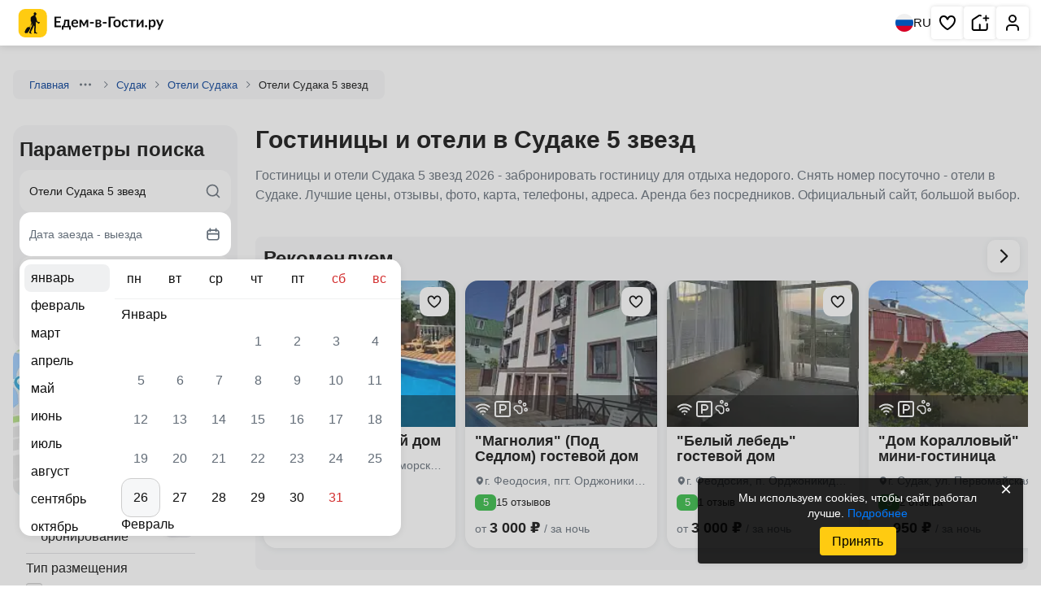

--- FILE ---
content_type: text/html; charset=UTF-8
request_url: https://edem-v-gosti.ru/rus/oteli-sudaka-5-zvezd/
body_size: 47596
content:
<!doctype html>
<html lang=ru>
<head>
<meta charset=UTF-8>
<meta name=viewport content="width=device-width, initial-scale=1.0">
<meta name=og:title content="Гостиницы и отели Судака 5 звезд">
<meta name=og:description content="Гостиницы и отели Судака 5 звезд 2026 - забронировать гостиницу для отдыха недорого. Снять номер посуточно - отели в Судаке. Лучшие цены, отзывы, фото, карта, телефоны, адреса. Аренда без посредников. Официальный сайт, большой выбор.">
<title>Гостиницы и отели Судака 5 звезд 2026 - забронировать отель для отдыха посуточно. Лучшие цены, отзывы, фото, карта, телефоны, адреса. Аренда без посредников. Официальный сайт.</title>
<meta name=description content="Гостиницы и отели Судака 5 звезд 2026 - забронировать гостиницу для отдыха недорого. Снять номер посуточно - отели в Судаке. Лучшие цены, отзывы, фото, карта, телефоны, адреса. Аренда без посредников. Официальный сайт, большой выбор.">
<meta name=robots content="index, follow">
<meta name=og:image content="https://i.edem-v-gosti.ru/local/templates/.default/images/main-og-image.jpg?1662970344154055">
<meta name=og:type content=website>
<meta name=og:url content="https://edem-v-gosti.ru/rus/oteli-sudaka-5-zvezd/">
<meta name=og:locale content=ru_RU>
<meta name=og:site_name content="Едем-в-Гости.ру">
<meta name=og:image:width content=800>
<meta name=og:image:height content=600>
<link rel=canonical href="https://edem-v-gosti.ru/rus/oteli-sudaka-5-zvezd/">
<link rel=apple-touch-icon sizes=180x180 href="//i.edem-v-gosti.ru/apple-touch-icon.png?17280264513454">
<link rel=icon type="image/png" sizes=32x32 href="//i.edem-v-gosti.ru/favicon-32x32.png?1728026451807">
<link rel=icon type="image/png" sizes=16x16 href="//i.edem-v-gosti.ru/favicon-16x16.png?1728026451439">
<link rel=icon type="image/png" sizes=192x192 href="//i.edem-v-gosti.ru/android-chrome-192x192.png?17280264515012">
<link rel=icon type="image/png" sizes=512x512 href="//i.edem-v-gosti.ru/android-chrome-512x512.png?172802645114247">
<link rel=manifest crossorigin=use-credentials href="/manifest.json">
<link rel=mask-icon href="//i.edem-v-gosti.ru/safari-pinned-tab.svg?172802645110281" color="#5bbad5">
<link rel="shortcut icon" href="//i.edem-v-gosti.ru/favicon.ico?16793199924286">
<meta http-equiv=x-ua-compatible content="ie=edge">
<link rel=preconnect href="https://i.edem-v-gosti.ru">
<link rel=preload as=style href="//i.edem-v-gosti.ru/local/templates/catalog/catalog2/critical.min.css?t=1767948868"><link href="//i.edem-v-gosti.ru/local/templates/catalog/catalog2/critical.min.css?t=1767948868" rel=stylesheet><link rel=preload as=style href="//i.edem-v-gosti.ru/local/templates/catalog/catalog2/style.min.css?t=1764843467"><link crossorigin=anonymous rel=modulepreload as=script href="//i.edem-v-gosti.ru/local/templates/catalog/catalog2/script.js?t=1769432146">	<link rel=preload as=image href="//i.edem-v-gosti.ru/local/templates/.default/assets/img/map-btn.jpg">
<script id=counters data-skip-moving=true type=module>
		(function(w,d,s,l,i){w[l]=w[l]||[];w[l].push({'gtm.start':
				new Date().getTime(),event:'gtm.js'});var f=d.getElementsByTagName(s)[0],
			j=d.createElement(s),dl=l!='dataLayer'?'&l='+l:'';j.async=true;j.src=
			'https://www.googletagmanager.com/gtm.js?id='+i+dl;f.parentNode.insertBefore(j,f);
		})(window,document,'script','dataLayer','GTM-W5CG2WV');

		function loadMetrica() {
			let metricaId = 43381884;
			(function (m, e, t, r, i, k, a) {
				m[i] = m[i] || function () {
					(m[i].a = m[i].a || []).push(arguments)
				};
				m[i].l = 1 * new Date();
				k = e.createElement(t), a = e.getElementsByTagName(t)[0], k.async = 1, k.src = r, a.parentNode.insertBefore(k, a)
			})
			(window, document, "script", "https://mc.yandex.ru/metrika/tag.js", "ym");
			ym(metricaId, "init", {
				clickmap: true,
				trackLinks: true,
				accurateTrackBounce: true,
				webvisor: true,
				trackHash: true,
				triggerEvent: true
			});
		}

		loadMetrica();
	</script>
<link rel=preload fetchpriority=high as=image href="//i.edem-v-gosti.ru/upload/resize_cache/iblock/a7d/gc6p5r39xr7c7gyclxl6f5wmu25vq485/200_200_2/IMG_9452.JPG?175443205329713">
<link rel=preload fetchpriority=high as=image href="//i.edem-v-gosti.ru/upload/resize_cache/iblock/2b8/e06qwnu3ljzt2nf9v2fmu1ri5k23voge/200_200_2/IMG_0608_Original.jpeg?175441440330114">
<link rel=preload fetchpriority=high as=image href="//i.edem-v-gosti.ru/upload/resize_cache/iblock/592/ybobagvfwbyhu9wmtn03vrlsy6l6hi0t/200_200_2/belyy_lebed_ordzhonikidze_00021.jpg?175441440818609">
<link rel=preload fetchpriority=high as=image href="//i.edem-v-gosti.ru/upload/resize_cache/iblock/8b0/200_200_2/dom_korallovyy_sudak_00001.jpg?175440396430219">
<link rel=preload fetchpriority=high as=image href="//i.edem-v-gosti.ru/upload/resize_cache/iblock/66c/200_200_2/magnoliya_ordzhonikidze_00001.jpg?175441440043400">
<link rel=preload fetchpriority=high as=image href="//i.edem-v-gosti.ru/upload/resize_cache/iblock/c33/200_200_2/43654776568.jpg?175440217817281">
<link rel=preload fetchpriority=high as=image href="//i.edem-v-gosti.ru/upload/resize_cache/iblock/7e0/ch9nqqrjmt2mjgoumhup5pw4u8ikfb83/300_200_2/white_lion_v_sudake_00001.png?1714233905141190">
<link rel=preload fetchpriority=high as=image href="//i.edem-v-gosti.ru/upload/resize_cache/iblock/593/300_200_2/img_JRlI3_tBMzTMPWQUNbQPtUjQ5.jpg?166078593856918">
<link rel=preload fetchpriority=high as=image href="//i.edem-v-gosti.ru/upload/resize_cache/iblock/0e8/300_200_2/bosfor_sudak.JPG?166077751249712">
<script type="application/ld+json">
			{
					"@context": "https://schema.org",
					"@type": "TravelAgency",
					"name": "Едем-в-Гости.ру",
					"address": {
									"postalCode": "354340",
									"addressCountry": "RU",
									"addressLocality": "Сочи",
									"streetAddress": "не указан"
							},
					"url": "https://edem-v-gosti.ru/rus/oteli-sudaka-5-zvezd/",
                "logo": "https://edem-v-gosti.ru/android-chrome-512x512.png",
                "description": "Гостиницы и отели Судака 5 звезд 2026 - забронировать гостиницу для отдыха недорого. Снять номер посуточно - отели в Судаке. Лучшие цены, отзывы, фото, карта, телефоны, адреса. Аренда без посредников. Официальный сайт, большой выбор."
            }
		</script>
</head>
<body>
<noscript>
<div>
<img src="https://mc.yandex.ru/watch/43381884" style="position:absolute; left:-9999px;" alt="">
</div>
</noscript>
<noscript>
<iframe src="https://www.googletagmanager.com/ns.html?id=GTM-W5CG2WV" height=0 width=0 style="display:none;visibility:hidden"></iframe>
</noscript>
<header class=header>
<div>
<a class=stretched-link href="/" aria-label="Главная страница Едем-в-Гости.ру">
<svg width=195 height=35>
<use xlink:href="/local/templates/.default/assets/index.svg?t=1767768257#logoMenu"></use>
</svg>
<span>Главная страница Едем-в-Гости.ру</span>
</a>
</div>
<div>
<button class=language aria-label="Выбрать язык">
<svg width=22 height=22>
<use xlink:href="/local/templates/.default/assets/index.svg?t=1767768257#ru"></use>
</svg>
RU
</button>
<nav aria-label="Основная навигация">
<ul>
<li class="favorite favorite-counter">
<a aria-label="Избранное" href="/favorites/" rel=noreferrer target=_blank role=button title="Избранное" class=stretched-link>
<svg aria-hidden=true width=24 height=24>
<use xlink:href="/local/templates/.default/assets/index.svg?t=1767768257#heart"></use>
</svg>
<span>Избранное</span>
</a>
<span></span>
</li>
<li>
<a role=button title="Сдать жилье" class=stretched-link href="/reg/" aria-label="Сдать жилье" rel=noreferrer target=_blank>
<svg aria-hidden=true width=24 height=24>
<use xlink:href="/local/templates/.default/assets/index.svg?t=1767768257#house"></use>
</svg>
<span>Сдать жилье</span>
</a>
</li>
<li>
<a role=button title="Личный кабинет" class=stretched-link href="/personal/" aria-label="Личный кабинет" target=_blank>
<svg aria-hidden=true width=24 height=24>
<use xlink:href="/local/templates/.default/assets/index.svg?t=1767768257#human"></use>
</svg>
<span>Личный кабинет</span>
</a>
</li>
</ul>
</nav>
</div>
</header>
<main class="container main ">
<nav class=breadcrumbs>
<div class="">
<a href="/" target=_blank>Главная</a>
<button type=button aria-label="Навигация">
<svg width=16 height=16>
<use xlink:href="/local/templates/.default/assets/index.svg?t=1767768257#ellipsis"></use>
</svg>
</button>
<div>
<ul>
<li>
<a href="/rus/" target=_blank>Россия</a>
</li>
<li>
<a href="/rus/krym/" target=_blank>Крым</a>
</li>
</ul>
</div>
<svg width=16 height=16>
<use xlink:href="/local/templates/.default/assets/index.svg?t=1767768257#chevronRight"></use>
</svg>
</div>
<div class="">
<a href="/rus/sudak/" target=_blank>Судак</a>
<svg width=16 height=16>
<use xlink:href="/local/templates/.default/assets/index.svg?t=1767768257#chevronRight"></use>
</svg>
</div>
<div class="">
<a href="/rus/gostinitsy-sudaka/" target=_blank>Отели Судака</a>
<svg width=16 height=16>
<use xlink:href="/local/templates/.default/assets/index.svg?t=1767768257#chevronRight"></use>
</svg>
</div>
<div class=active>
<span>Отели Судака 5 звезд</span>
</div>
</nav>
<section class=description>
<h1>Гостиницы и отели в Судаке 5 звезд</h1>
<div class=ck-content>
<p>Гостиницы и отели Судака 5 звезд 2026 - забронировать гостиницу для отдыха недорого. Снять номер посуточно - отели в Судаке. Лучшие цены, отзывы, фото, карта, телефоны, адреса. Аренда без посредников. Официальный сайт, большой выбор.</p>
</div>
<div class="wrapper subsections">
</div>
</section>
<aside>
<div class=widget data-widget=searchDesk>
<div class=search data-search aria-label="Поиск отелей">
<div class=h2>Параметры поиска</div>
<form action="/rus/oteli-sudaka-5-zvezd/" id=searchMainForm6KBZa>
<input name=city class=hidden-input type=text id=city-input data-control-input=city value="Отели Судака 5 звезд"/>
<input name=cityId class=hidden-input type=text id=city-id-input data-control-input=cityId value=47255 />
<input name=dateFrom class=hidden-input type=text id=dateFrom-input data-control-input=dateFrom value=""/>
<input name=dateTo class=hidden-input type=text id=dateTo-input data-control-input=dateTo value=""/>
<input name=adult class=hidden-input type=number id=adult-input data-control-input=adult value=2 />
<input name=child class=hidden-input type=number id=child-input data-control-input=child value=0 />
</form>
<div class=string>
<input id=searchInput_searchMainForm6KBZa type=text placeholder="Направление для отдыха..." autocomplete=off class=text-ellipsis data-control=searchString value="Отели Судака 5 звезд">
<label for=searchInput_searchMainForm6KBZa class=hidden>Куда вы хотите поехать?</label>
<svg class=searchIcon width=20 height=20>
<use xlink:href="/local/templates/.default/assets/index.svg?t=1767768257#search"></use>
</svg>
<svg class=clear width=20 height=20>
<use xlink:href="/local/templates/.default/assets/index.svg?t=1767768257#closeBg"></use>
</svg>
<div class=result></div>
</div>
<button class="period line" data-control=searchCalendar type=button>
<span>Дата заезда - выезда</span>
<svg aria-hidden=true width=20 height=20>
<use xlink:href="/local/templates/.default/assets/index.svg?t=1767768257#calendar"></use>
</svg>
</button>
<button class="people line" data-control=searchPeopleModern type=button>
<span>2 гостя</span>
<svg aria-hidden=true width=20 height=20>
<use xlink:href="/local/templates/.default/assets/index.svg?t=1767768257#users-2"></use>
</svg>
</button>
<button type=submit class="btn primary" data-control=searchAction form=searchMainForm6KBZa>
Найти
</button>
</div>
</div>
<div class=map-btn data-modal-target=mapCatalog>
<img src="//i.edem-v-gosti.ru/local/templates/.default/assets/img/map-btn.jpg?1746457340248398" alt="Карта" fetchpriority=high />
<button>Посмотреть на карте</button>
</div>
<script type="application/json" id=__MAP__>
{"center":["44.8566","34.9750"],"zoom":12,"features":[]}</script>
<div class=filters-container>
<form class=filters id=catalogFiltersSideBar name=catalog2_catalogFiltersSideBar_form action="/rus/oteli-sudaka-5-zvezd/">
<input type=hidden name=iblockId value=22>
<input type=hidden name=iblockCode value=rus>
<input type=hidden name=sectionId value=524>
<input type=hidden name=sectionCode value=sudak>
<label class=toggle>
<input type=checkbox data-prop-id=2834 value=8220 name="filter[2834][]">
<svg width=18 height=18>
<use xlink:href="/local/templates/.default/assets/index.svg?t=1767768257#lightningGray"></use>
</svg>
<span>Быстрое бронирование</span>
<span></span>
</label>
<div data-group=2824>
<h2>Тип размещения</h2>
<div class=items>
<label class=checkbox>
<input type=checkbox data-prop-id=2824 value=18731 name="filter[2824][]" disabled>
<span class=checkmark></span>
<span class=label>Гостиница</span>
</label>
<label class=checkbox>
<input type=checkbox data-prop-id=2824 value=18732 name="filter[2824][]" disabled>
<span class=checkmark></span>
<span class=label>Отель</span>
</label>
<label class=checkbox>
<input type=checkbox data-prop-id=2824 value=18729 name="filter[2824][]" disabled>
<span class=checkmark></span>
<span class=label>Частный сектор</span>
</label>
<label class=checkbox>
<input type=checkbox data-prop-id=2824 value=168929 name="filter[2824][]" disabled>
<span class=checkmark></span>
<span class=label>Дом</span>
</label>
<label class=checkbox>
<input type=checkbox data-prop-id=2824 value=18728 name="filter[2824][]" disabled>
<span class=checkmark></span>
<span class=label>Гостевой дом</span>
</label>
</div>
<div class=hidden-items style="max-height: 0;">
<label class=checkbox>
<input type=checkbox data-prop-id=2824 value=18730 name="filter[2824][]" disabled>
<span class=checkmark></span>
<span class=label>Мини-гостиница</span>
</label>
<label class=checkbox>
<input type=checkbox data-prop-id=2824 value=19340 name="filter[2824][]" disabled>
<span class=checkmark></span>
<span class=label>Квартира</span>
</label>
<label class=checkbox>
<input type=checkbox data-prop-id=2824 value=19345 name="filter[2824][]" disabled>
<span class=checkmark></span>
<span class=label>Дом под-ключ</span>
</label>
<label class=checkbox>
<input type=checkbox data-prop-id=2824 value=19342 name="filter[2824][]" disabled>
<span class=checkmark></span>
<span class=label>База отдыха</span>
</label>
<label class=checkbox>
<input type=checkbox data-prop-id=2824 value=379816 name="filter[2824][]" disabled>
<span class=checkmark></span>
<span class=label>Апартаменты в апарт-отеле</span>
</label>
<label class=checkbox>
<input type=checkbox data-prop-id=2824 value=19341 name="filter[2824][]" disabled>
<span class=checkmark></span>
<span class=label>Апартаменты</span>
</label>
<label class=checkbox>
<input type=checkbox data-prop-id=2824 value=180944 name="filter[2824][]" disabled>
<span class=checkmark></span>
<span class=label>Этаж под-ключ</span>
</label>
<label class=checkbox>
<input type=checkbox data-prop-id=2824 value=19344 name="filter[2824][]" disabled>
<span class=checkmark></span>
<span class=label>Коттедж</span>
</label>
</div>
<button type=button class="btn inline show-more">Показать всё
(8)
</button>
</div>
<div data-group=145>
<h2>Звездность</h2>
<div class=items>
<label class=checkbox>
<input type=checkbox data-prop-id=145 value=273 name="filter[145][]">
<span class=checkmark></span>
<div class="stars label" data-rating=3 role=img aria-label="Звёздность">
<svg aria-hidden=true width=16 height=16>
<use xlink:href="/local/templates/.default/assets/index.svg?t=1767768257#star"></use>
</svg>
<svg aria-hidden=true width=16 height=16>
<use xlink:href="/local/templates/.default/assets/index.svg?t=1767768257#star"></use>
</svg>
<svg aria-hidden=true width=16 height=16>
<use xlink:href="/local/templates/.default/assets/index.svg?t=1767768257#star"></use>
</svg>
<svg aria-hidden=true width=16 height=16>
<use xlink:href="/local/templates/.default/assets/index.svg?t=1767768257#star"></use>
</svg>
<svg aria-hidden=true width=16 height=16>
<use xlink:href="/local/templates/.default/assets/index.svg?t=1767768257#star"></use>
</svg>
</div>
</label>
<label class=checkbox>
<input type=checkbox data-prop-id=145 value=274 name="filter[145][]">
<span class=checkmark></span>
<div class="stars label" data-rating=4 role=img aria-label="Звёздность">
<svg aria-hidden=true width=16 height=16>
<use xlink:href="/local/templates/.default/assets/index.svg?t=1767768257#star"></use>
</svg>
<svg aria-hidden=true width=16 height=16>
<use xlink:href="/local/templates/.default/assets/index.svg?t=1767768257#star"></use>
</svg>
<svg aria-hidden=true width=16 height=16>
<use xlink:href="/local/templates/.default/assets/index.svg?t=1767768257#star"></use>
</svg>
<svg aria-hidden=true width=16 height=16>
<use xlink:href="/local/templates/.default/assets/index.svg?t=1767768257#star"></use>
</svg>
<svg aria-hidden=true width=16 height=16>
<use xlink:href="/local/templates/.default/assets/index.svg?t=1767768257#star"></use>
</svg>
</div>
</label>
</div>
</div>
<div data-group=87>
<h2>Питание</h2>
<div class=items>
<label class=checkbox>
<input type=checkbox data-prop-id=87 value=36 name="filter[87][]" disabled>
<span class=checkmark></span>
<span class=label>Завтрак (включен)</span>
</label>
<label class=checkbox>
<input type=checkbox data-prop-id=87 value=7031 name="filter[87][]" disabled>
<span class=checkmark></span>
<span class=label>Полупансион</span>
</label>
</div>
</div>
<div data-group=143>
<h2>Общие удобства</h2>
<div class=items>
<label class=checkbox>
<input type=checkbox data-prop-id=143 value=248 name="filter[143][]" disabled>
<span class=checkmark></span>
<span class=label>Интернет Wi-Fi</span>
</label>
<label class=checkbox>
<input type=checkbox data-prop-id=143 value=251 name="filter[143][]" disabled>
<span class=checkmark></span>
<span class=label>Автостоянка</span>
</label>
<label class=checkbox>
<input type=checkbox data-prop-id=143 value=253 name="filter[143][]" disabled>
<span class=checkmark></span>
<span class=label>Детская площадка</span>
</label>
<label class=checkbox>
<input type=checkbox data-prop-id=143 value=255 name="filter[143][]" disabled>
<span class=checkmark></span>
<span class=label>Дети любого возраста</span>
</label>
<label class=checkbox>
<input type=checkbox data-prop-id=143 value=256 name="filter[143][]" disabled>
<span class=checkmark></span>
<span class=label>Можно с животными</span>
</label>
</div>
<div class=hidden-items style="max-height: 0;">
<label class=checkbox>
<input type=checkbox data-prop-id=143 value=260 name="filter[143][]" disabled>
<span class=checkmark></span>
<span class=label>Есть трансфер</span>
</label>
<label class=checkbox>
<input type=checkbox data-prop-id=143 value=252 name="filter[143][]" disabled>
<span class=checkmark></span>
<span class=label>Работает круглогодично</span>
</label>
<label class=checkbox>
<input type=checkbox data-prop-id=143 value=258 name="filter[143][]" disabled>
<span class=checkmark></span>
<span class=label>Конференц-зал</span>
</label>
<label class=checkbox>
<input type=checkbox data-prop-id=143 value=259 name="filter[143][]" disabled>
<span class=checkmark></span>
<span class=label>Семейные номера</span>
</label>
<label class=checkbox>
<input type=checkbox data-prop-id=143 value=7103 name="filter[143][]" disabled>
<span class=checkmark></span>
<span class=label>Собственный пляж</span>
</label>
</div>
<button type=button class="btn inline show-more">Показать всё
(5)
</button>
</div>
<div data-group=118>
<h2>Бассейн, Баня</h2>
<div class=items>
<label class=checkbox>
<input type=checkbox data-prop-id=118 value=161 name="filter[118][]" disabled>
<span class=checkmark></span>
<span class=label>Финская сауна</span>
</label>
<label class=checkbox>
<input type=checkbox data-prop-id=118 value=160 name="filter[118][]" disabled>
<span class=checkmark></span>
<span class=label>Турецкая баня (хамам)</span>
</label>
<label class=checkbox>
<input type=checkbox data-prop-id=118 value=159 name="filter[118][]" disabled>
<span class=checkmark></span>
<span class=label>Сауна</span>
</label>
<label class=checkbox>
<input type=checkbox data-prop-id=118 value=153 name="filter[118][]" disabled>
<span class=checkmark></span>
<span class=label>Бассейн крытый</span>
</label>
<label class=checkbox>
<input type=checkbox data-prop-id=118 value=154 name="filter[118][]" disabled>
<span class=checkmark></span>
<span class=label>Бассейн под открытым небом</span>
</label>
</div>
<div class=hidden-items style="max-height: 0;">
<label class=checkbox>
<input type=checkbox data-prop-id=118 value=155 name="filter[118][]" disabled>
<span class=checkmark></span>
<span class=label>Бассейн под открытым небом с подогревом</span>
</label>
</div>
<button type=button class="btn inline show-more">Показать всё
(1)
</button>
</div>
<div data-group=119>
<h2>Спорт, Развлечения</h2>
<div class=items>
<label class=checkbox>
<input type=checkbox data-prop-id=119 value=174 name="filter[119][]" disabled>
<span class=checkmark></span>
<span class=label>Аквапарк</span>
</label>
<label class=checkbox>
<input type=checkbox data-prop-id=119 value=196 name="filter[119][]" disabled>
<span class=checkmark></span>
<span class=label>Фитнес-центр</span>
</label>
<label class=checkbox>
<input type=checkbox data-prop-id=119 value=199 name="filter[119][]" disabled>
<span class=checkmark></span>
<span class=label>Прокат велосипедов</span>
</label>
<label class=checkbox>
<input type=checkbox data-prop-id=119 value=222 name="filter[119][]" disabled>
<span class=checkmark></span>
<span class=label>Мангал/барбекю</span>
</label>
<label class=checkbox>
<input type=checkbox data-prop-id=119 value=212 name="filter[119][]" disabled>
<span class=checkmark></span>
<span class=label>Рыбалка</span>
</label>
</div>
<div class=hidden-items style="max-height: 0;">
<label class=checkbox>
<input type=checkbox data-prop-id=119 value=173 name="filter[119][]" disabled>
<span class=checkmark></span>
<span class=label>Маршруты для пеших прогулок</span>
</label>
<label class=checkbox>
<input type=checkbox data-prop-id=119 value=180 name="filter[119][]" disabled>
<span class=checkmark></span>
<span class=label>Верховая езда</span>
</label>
</div>
<button type=button class="btn inline show-more">Показать всё
(2)
</button>
</div>
</form>
<button class="btn primary" type=reset form=catalogFiltersSideBar>Очистить фильтры</button>
</div>
</aside>
<div class=main>
<div class=content>
<section class="wrapper catalog">
<h2>Каталог</h2>
<section class="wrapper switch-catalog baseHoletsList">
<div class=controls>
<div class=smart-search>
<svg width=33 height=35>
<use xlink:href="/local/templates/.default/assets/index.svg?t=1767768257#smartSearch"></use>
</svg>
<span>Смотрите фото, читайте реальные отзывы и бронируйте выгодно!</span>
</div>
<div>
<button class=active data-listing-view=grid aria-label="Изменить отображение на сетку">
<svg width=24 height=24>
<use xlink:href="/local/templates/.default/assets/index.svg?t=1767768257#gridBtn"></use>
</svg>
</button>
<button class="" data-listing-view=list aria-label="Изменить отображение на список" class="">
<svg width=24 height=24>
<use xlink:href="/local/templates/.default/assets/index.svg?t=1767768257#listBtn"></use>
</svg>
</button>
</div>
</div>
<div id=objects class="cards block baseHotels objects">
<article data-id=64137 data-iblock-id=22> <a class=stretched-link aria-labelledby=hm-64137 href="/rus/white-lion-v-sudake.html" target=_blank> <span>White Lion 5 звезд</span> </a> <div> <picture> <img alt="&amp;quot;White Lion&amp;quot; отель" src="//i.edem-v-gosti.ru/upload/resize_cache/iblock/7e0/ch9nqqrjmt2mjgoumhup5pw4u8ikfb83/300_200_2/white_lion_v_sudake_00001.png?1714233905141190" fetchpriority=high decoding=async width=319 height=210 /> </picture> <button class=save aria-label="Добавить в избранное"> <svg width=24 height=24><use xlink:href="/local/templates/.default/assets/index.svg?t=1767768257#heart"></use></svg> </button> <div> <ul class=services> <li class=wifi data-tippy=Wi-Fi> <svg aria-hidden=true width=16 height=16><use xlink:href="/local/templates/.default/assets/index.svg?t=1767768257#wifi"></use></svg> </li> <li data-tippy="Парковка"> <svg aria-hidden=true width=16 height=16><use xlink:href="/local/templates/.default/assets/index.svg?t=1767768257#parking"></use></svg> </li> <li data-tippy="С животными не принимаем"> <svg aria-hidden=true width=16 height=16><use xlink:href="/local/templates/.default/assets/index.svg?t=1767768257#nopets"></use></svg> </li> <li data-tippy="Завтрак"> <svg aria-hidden=true width=16 height=16><use xlink:href="/local/templates/.default/assets/index.svg?t=1767768257#dinner"></use></svg> </li> </ul> </div> </div> <div id=hm-64137> <h3 class=name>&quot;White Lion&quot; отель</h3><div class=info> <button class=promo aria-label="Банный комплекс бесплатно!"><svg aria-hidden=true width=20 height=20><use xlink:href="/local/templates/.default/assets/index.svg?t=1767768257#promoInfo"></use></svg></button> </div> <div class=average>4.3</div> <div class=address> <svg aria-hidden=true width=18 height=18><use xlink:href="/local/templates/.default/assets/index.svg?t=1767768257#pinNew"></use></svg><address> ул. Ювес, <span class=house-number> 11</span></address></div> <div class=places><span><svg aria-hidden=true width=17 height=17><use xlink:href="/local/templates/.default/assets/index.svg?t=1767768257#distance"></use></svg>0.14 км от центра</span><button aria-expanded=false aria-label="Показать всё"><svg width=10 height=10><use xlink:href="/local/templates/.default/assets/index.svg?t=1767768257#points"></use></svg></button><div class=places-dropdown><span><svg width=10 height=10><use xlink:href="/local/templates/.default/assets/index.svg?t=1767768257#beachNew"></use></svg>3 минуты на авто (пляж песчаный и галечный) </span></div></div> <div class=price> <span>от</span> <span>4 000 ₽</span><br><span>за ночь</span></div> </div> </article>	<article data-id=58862 data-iblock-id=22> <a class=stretched-link aria-labelledby=hm-58862 href="/rus/surozh-gostinitsa-v-sudake.html" target=_blank> <span>Сурож 5 звезд</span> </a> <div> <picture> <img alt="&amp;quot;Сурож&amp;quot; гостиница" src="//i.edem-v-gosti.ru/upload/resize_cache/iblock/593/300_200_2/img_JRlI3_tBMzTMPWQUNbQPtUjQ5.jpg?166078593856918" fetchpriority=high decoding=async width=319 height=210 /> </picture> <button class=save aria-label="Добавить в избранное"> <svg width=24 height=24><use xlink:href="/local/templates/.default/assets/index.svg?t=1767768257#heart"></use></svg> </button> <div> <ul class=services> <li class=wifi data-tippy=Wi-Fi> <svg aria-hidden=true width=16 height=16><use xlink:href="/local/templates/.default/assets/index.svg?t=1767768257#wifi"></use></svg> </li> <li data-tippy="Парковка"> <svg aria-hidden=true width=16 height=16><use xlink:href="/local/templates/.default/assets/index.svg?t=1767768257#parking"></use></svg> </li> <li data-tippy="Принимаем с домашними животными"> <svg aria-hidden=true width=16 height=16><use xlink:href="/local/templates/.default/assets/index.svg?t=1767768257#newPet"></use></svg> </li> </ul> </div> </div> <div id=hm-58862> <h3 class=name>&quot;Сурож&quot; гостиница</h3> <div class=average>4.7</div> <div class=address> <svg aria-hidden=true width=18 height=18><use xlink:href="/local/templates/.default/assets/index.svg?t=1767768257#pinNew"></use></svg><address> ул. Ленина, <span class=house-number> 75</span></address></div> <div class=places><span><svg aria-hidden=true width=17 height=17><use xlink:href="/local/templates/.default/assets/index.svg?t=1767768257#distance"></use></svg>0.53 км от центра</span><button aria-expanded=false aria-label="Показать всё"><svg width=10 height=10><use xlink:href="/local/templates/.default/assets/index.svg?t=1767768257#points"></use></svg></button><div class=places-dropdown><span><svg width=10 height=10><use xlink:href="/local/templates/.default/assets/index.svg?t=1767768257#beachNew"></use></svg>10 минут пешком (пляж песчано-галечный) </span></div></div> </div> </article>	<article data-id=49132 data-iblock-id=22> <a class=stretched-link aria-labelledby=hm-49132 href="/rus/bosfor-sudak.html" target=_blank> <span>Босфор 5 звезд</span> </a> <div> <picture> <img alt="&amp;quot;Босфор&amp;quot; гостиница" src="//i.edem-v-gosti.ru/upload/resize_cache/iblock/0e8/300_200_2/bosfor_sudak.JPG?166077751249712" fetchpriority=high decoding=async width=319 height=210 /> </picture> <button class=save aria-label="Добавить в избранное"> <svg width=24 height=24><use xlink:href="/local/templates/.default/assets/index.svg?t=1767768257#heart"></use></svg> </button> <div> <ul class=services> <li class=wifi data-tippy=Wi-Fi> <svg aria-hidden=true width=16 height=16><use xlink:href="/local/templates/.default/assets/index.svg?t=1767768257#wifi"></use></svg> </li> <li data-tippy="Парковка"> <svg aria-hidden=true width=16 height=16><use xlink:href="/local/templates/.default/assets/index.svg?t=1767768257#parking"></use></svg> </li> <li data-tippy="С животными не принимаем"> <svg aria-hidden=true width=16 height=16><use xlink:href="/local/templates/.default/assets/index.svg?t=1767768257#nopets"></use></svg> </li> </ul> </div> </div> <div id=hm-49132> <h3 class=name>&quot;Босфор&quot; гостиница</h3><div class=info> <button class=promo aria-label="ЕСТЬ БАССЕЙН!"><svg aria-hidden=true width=20 height=20><use xlink:href="/local/templates/.default/assets/index.svg?t=1767768257#promoInfo"></use></svg></button> </div> <div class=average>4.5</div> <div class=address> <svg aria-hidden=true width=18 height=18><use xlink:href="/local/templates/.default/assets/index.svg?t=1767768257#pinNew"></use></svg><address> ул. Южнобережная</address></div> <div class=places><span><svg aria-hidden=true width=17 height=17><use xlink:href="/local/templates/.default/assets/index.svg?t=1767768257#distance"></use></svg>0.57 км от центра</span><button aria-expanded=false aria-label="Показать всё"><svg width=10 height=10><use xlink:href="/local/templates/.default/assets/index.svg?t=1767768257#points"></use></svg></button><div class=places-dropdown><span><svg width=10 height=10><use xlink:href="/local/templates/.default/assets/index.svg?t=1767768257#beachNew"></use></svg>5 минут пешком (пляж песчаный) </span></div></div> <div class=price> <span>от</span> <span>2 500 ₽</span><br><span>за ночь</span></div> </div> </article>	<article data-id=155665 data-iblock-id=22> <a class=stretched-link aria-labelledby=hm-155665 href="/rus/sota-gostinitsa-v-sudake.html" target=_blank> <span>Сота 5 звезд</span> </a> <div> <picture> <img alt="&amp;quot;Сота&amp;quot; гостиница" src="//i.edem-v-gosti.ru/upload/resize_cache/iblock/aa1/ewmvxb2wtwz4hf6t6lmhd5zoy8fo2wem/300_200_2/5ad62d16fbd033c32daf833d52eb8c1680d30a41.jpeg?166151833163969" loading=lazy fetchpriority=low decoding=async width=319 height=210 /> </picture> <button class=save aria-label="Добавить в избранное"> <svg width=24 height=24><use xlink:href="/local/templates/.default/assets/index.svg?t=1767768257#heart"></use></svg> </button> <div> <ul class=services> <li data-tippy="Домашние животные по договоренности"> <svg aria-hidden=true width=16 height=16><use xlink:href="/local/templates/.default/assets/index.svg?t=1767768257#newPet"></use></svg> </li> </ul> </div> </div> <div id=hm-155665> <h3 class=name>&quot;Сота&quot; гостиница</h3><div class=info> <button class=fast-book> <img decoding=async loading=lazy width=20 height=20 src="//i.edem-v-gosti.ru/local/templates/.default/mobile_assets/icons/fast-tooltip.png?1759908437534" alt="Быстрое бронирование"> </button> </div> <div class=address> <svg aria-hidden=true width=18 height=18><use xlink:href="/local/templates/.default/assets/index.svg?t=1767768257#pinNew"></use></svg><address> Тенистая аллея ул., <span class=house-number> 17</span></address></div> <div class=places><span><svg aria-hidden=true width=17 height=17><use xlink:href="/local/templates/.default/assets/index.svg?t=1767768257#distance"></use></svg>0.48 км от центра</span><button aria-expanded=false aria-label="Показать всё"><svg width=10 height=10><use xlink:href="/local/templates/.default/assets/index.svg?t=1767768257#points"></use></svg></button><div class=places-dropdown><span><svg width=10 height=10><use xlink:href="/local/templates/.default/assets/index.svg?t=1767768257#beachNew"></use></svg>3 минуты пешком (пляж песчаный) </span></div></div> <div class=price> <span>от</span> <span>36 000 ₽</span><br><span>за ночь</span></div> </div> </article>	<article data-id=35130 data-iblock-id=22> <a class=stretched-link aria-labelledby=hm-35130 href="/rus/loza-sudak.html" target=_blank> <span>Лоза мини-отель 5 звезд</span> </a> <div> <picture> <img alt="&amp;quot;Лоза&amp;quot; мини-отель" src="//i.edem-v-gosti.ru/upload/resize_cache/iblock/953/300_200_2/loza_sudak_00002.jpg?166077749547344" loading=lazy fetchpriority=low decoding=async width=319 height=210 /> </picture> <button class=save aria-label="Добавить в избранное"> <svg width=24 height=24><use xlink:href="/local/templates/.default/assets/index.svg?t=1767768257#heart"></use></svg> </button> <div> <ul class=services> <li class=wifi data-tippy=Wi-Fi> <svg aria-hidden=true width=16 height=16><use xlink:href="/local/templates/.default/assets/index.svg?t=1767768257#wifi"></use></svg> </li> <li data-tippy="Парковка"> <svg aria-hidden=true width=16 height=16><use xlink:href="/local/templates/.default/assets/index.svg?t=1767768257#parking"></use></svg> </li> <li data-tippy="Принимаем с домашними животными"> <svg aria-hidden=true width=16 height=16><use xlink:href="/local/templates/.default/assets/index.svg?t=1767768257#newPet"></use></svg> </li> <li data-tippy="Завтрак"> <svg aria-hidden=true width=16 height=16><use xlink:href="/local/templates/.default/assets/index.svg?t=1767768257#dinner"></use></svg> </li> </ul> </div> </div> <div id=hm-35130> <h3 class=name>&quot;Лоза&quot; мини-отель</h3> <div class=average>4.7</div> <div class=address> <svg aria-hidden=true width=18 height=18><use xlink:href="/local/templates/.default/assets/index.svg?t=1767768257#pinNew"></use></svg><address> ул. Лучистая, <span class=house-number> 5</span></address></div> <div class=places><span><svg aria-hidden=true width=17 height=17><use xlink:href="/local/templates/.default/assets/index.svg?t=1767768257#distance"></use></svg>0.57 км от центра</span><button aria-expanded=false aria-label="Показать всё"><svg width=10 height=10><use xlink:href="/local/templates/.default/assets/index.svg?t=1767768257#points"></use></svg></button><div class=places-dropdown><span><svg width=10 height=10><use xlink:href="/local/templates/.default/assets/index.svg?t=1767768257#beachNew"></use></svg>10 минут пешком (пляж песчаный и галечный) </span></div></div> <div class=price> <span>от</span> <span>2 500 ₽</span><br><span>за ночь</span></div> </div> </article>	<article data-id=4284 data-iblock-id=22> <a class=stretched-link aria-labelledby=hm-4284 href="/rus/u-ruzanny-sudak.html" target=_blank> <span>У Рузанны 5 звезд</span> </a> <div> <picture> <img alt="&amp;quot;У Рузанны&amp;quot; гостиница" src="//i.edem-v-gosti.ru/upload/resize_cache/iblock/d2b/300_200_2/u_ruzanny_sudak-_28_.jpg?166077766761225" loading=lazy fetchpriority=low decoding=async width=319 height=210 /> </picture> <button class=save aria-label="Добавить в избранное"> <svg width=24 height=24><use xlink:href="/local/templates/.default/assets/index.svg?t=1767768257#heart"></use></svg> </button> <div> <ul class=services> <li class=wifi data-tippy=Wi-Fi> <svg aria-hidden=true width=16 height=16><use xlink:href="/local/templates/.default/assets/index.svg?t=1767768257#wifi"></use></svg> </li> <li data-tippy="Парковка"> <svg aria-hidden=true width=16 height=16><use xlink:href="/local/templates/.default/assets/index.svg?t=1767768257#parking"></use></svg> </li> <li data-tippy="С животными не принимаем"> <svg aria-hidden=true width=16 height=16><use xlink:href="/local/templates/.default/assets/index.svg?t=1767768257#nopets"></use></svg> </li> </ul> </div> </div> <div id=hm-4284> <h3 class=name>&quot;У Рузанны&quot; гостиница</h3><div class=info> <button class=recommend aria-label="Рекомендуем"><svg aria-hidden=true width=20 height=20><use xlink:href="/local/templates/.default/assets/index.svg?t=1767768257#recommendOrange"></use></svg></button> <button class=promo aria-label="Акция! Раннее бронирование!"><svg aria-hidden=true width=20 height=20><use xlink:href="/local/templates/.default/assets/index.svg?t=1767768257#promoInfo"></use></svg></button> </div> <div class=average>5</div> <div class=address> <svg aria-hidden=true width=18 height=18><use xlink:href="/local/templates/.default/assets/index.svg?t=1767768257#pinNew"></use></svg><address> ул. Южнобережная, <span class=house-number> 98</span></address></div> <div class=places><span><svg aria-hidden=true width=17 height=17><use xlink:href="/local/templates/.default/assets/index.svg?t=1767768257#distance"></use></svg>0.59 км от центра</span><button aria-expanded=false aria-label="Показать всё"><svg width=10 height=10><use xlink:href="/local/templates/.default/assets/index.svg?t=1767768257#points"></use></svg></button><div class=places-dropdown><span><svg width=10 height=10><use xlink:href="/local/templates/.default/assets/index.svg?t=1767768257#beachNew"></use></svg>7 минут пешком (пляж песчаный) </span></div></div> <div class=price> <span>от</span> <span>2 500 ₽</span><br><span>за ночь</span></div> </div> </article>	<article data-id=131313 data-iblock-id=22> <a class=stretched-link aria-labelledby=hm-131313 href="/rus/ay-safiya-gostinitsa-v-sudake.html" target=_blank> <span>Ай Сафия 5 звезд</span> </a> <div> <picture> <img alt="&amp;quot;Ай Сафия&amp;quot; гостиница" src="//i.edem-v-gosti.ru/upload/resize_cache/iblock/950/iaveu9pw8uf9npi1h75jonxbq8cttmn1/300_200_2/ay_safiya_gostinitsa_v_sudake_00001.jpg?166081342832127" loading=lazy fetchpriority=low decoding=async width=319 height=210 /> </picture> <button class=save aria-label="Добавить в избранное"> <svg width=24 height=24><use xlink:href="/local/templates/.default/assets/index.svg?t=1767768257#heart"></use></svg> </button> <div> <div class=rating> <svg width=16 height=16><use xlink:href="/local/templates/.default/assets/index.svg?t=1767768257#star"></use></svg> <svg width=16 height=16><use xlink:href="/local/templates/.default/assets/index.svg?t=1767768257#star"></use></svg> <svg width=16 height=16><use xlink:href="/local/templates/.default/assets/index.svg?t=1767768257#star"></use></svg> <svg width=16 height=16><use xlink:href="/local/templates/.default/assets/index.svg?t=1767768257#star"></use></svg> </div> <ul class=services> <li class=wifi data-tippy=Wi-Fi> <svg aria-hidden=true width=16 height=16><use xlink:href="/local/templates/.default/assets/index.svg?t=1767768257#wifi"></use></svg> </li> <li data-tippy="Парковка"> <svg aria-hidden=true width=16 height=16><use xlink:href="/local/templates/.default/assets/index.svg?t=1767768257#parking"></use></svg> </li> <li data-tippy="Принимаем с домашними животными"> <svg aria-hidden=true width=16 height=16><use xlink:href="/local/templates/.default/assets/index.svg?t=1767768257#newPet"></use></svg> </li> <li data-tippy="Завтрак"> <svg aria-hidden=true width=16 height=16><use xlink:href="/local/templates/.default/assets/index.svg?t=1767768257#dinner"></use></svg> </li> </ul> </div> </div> <div id=hm-131313> <h3 class=name>&quot;Ай Сафия&quot; гостиница</h3><div class=info> <button class=fast-book> <img decoding=async loading=lazy width=20 height=20 src="//i.edem-v-gosti.ru/local/templates/.default/mobile_assets/icons/fast-tooltip.png?1759908437534" alt="Быстрое бронирование"> </button> <button class=promo aria-label="Акция до 30.06.23г. скидка 25%"><svg aria-hidden=true width=20 height=20><use xlink:href="/local/templates/.default/assets/index.svg?t=1767768257#promoInfo"></use></svg></button> </div> <div class=average>4.8</div> <div class=address> <svg aria-hidden=true width=18 height=18><use xlink:href="/local/templates/.default/assets/index.svg?t=1767768257#pinNew"></use></svg><address> р. Крым</address></div> <div class=places><span><svg aria-hidden=true width=17 height=17><use xlink:href="/local/templates/.default/assets/index.svg?t=1767768257#distance"></use></svg>0.64 км от центра</span><button aria-expanded=false aria-label="Показать всё"><svg width=10 height=10><use xlink:href="/local/templates/.default/assets/index.svg?t=1767768257#points"></use></svg></button><div class=places-dropdown><span><svg width=10 height=10><use xlink:href="/local/templates/.default/assets/index.svg?t=1767768257#beachNew"></use></svg>5 минут пешком (пляж песчаный) </span></div></div> <div class=price> <span>от</span> <span>2 700 ₽</span><br><span>за ночь</span></div> </div> </article>	<article data-id=137149 data-iblock-id=22> <a class=stretched-link aria-labelledby=hm-137149 href="/rus/villa-fellini-otel-v-sudake.html" target=_blank> <span>Вилла Феллини 5 звезд</span> </a> <div> <picture> <img alt="&amp;quot;Вилла Феллини&amp;quot; отель" src="//i.edem-v-gosti.ru/upload/resize_cache/iblock/e93/ik3qayrhf7c0tx8fokha8o3o4m4trdtb/300_200_2/7D01860A_C267_4FD0_B6EC_96B28C7EB4EF.JPG?170748686848702" loading=lazy fetchpriority=low decoding=async width=319 height=210 /> </picture> <button class=save aria-label="Добавить в избранное"> <svg width=24 height=24><use xlink:href="/local/templates/.default/assets/index.svg?t=1767768257#heart"></use></svg> </button> <div> <ul class=services> <li class=wifi data-tippy=Wi-Fi> <svg aria-hidden=true width=16 height=16><use xlink:href="/local/templates/.default/assets/index.svg?t=1767768257#wifi"></use></svg> </li> <li data-tippy="Парковка"> <svg aria-hidden=true width=16 height=16><use xlink:href="/local/templates/.default/assets/index.svg?t=1767768257#parking"></use></svg> </li> <li data-tippy="Домашние животные по договоренности"> <svg aria-hidden=true width=16 height=16><use xlink:href="/local/templates/.default/assets/index.svg?t=1767768257#newPet"></use></svg> </li> </ul> </div> </div> <div id=hm-137149> <h3 class=name>&quot;Вилла Феллини&quot; отель</h3><div class=info> <button class=fast-book> <img decoding=async loading=lazy width=20 height=20 src="//i.edem-v-gosti.ru/local/templates/.default/mobile_assets/icons/fast-tooltip.png?1759908437534" alt="Быстрое бронирование"> </button> </div> <div class=average>4.9</div> <div class=address> <svg aria-hidden=true width=18 height=18><use xlink:href="/local/templates/.default/assets/index.svg?t=1767768257#pinNew"></use></svg><address> ул. Сурожская, <span class=house-number> 92</span></address></div> <div class=places><span><svg aria-hidden=true width=17 height=17><use xlink:href="/local/templates/.default/assets/index.svg?t=1767768257#distance"></use></svg>0.5 км от центра</span><button aria-expanded=false aria-label="Показать всё"><svg width=10 height=10><use xlink:href="/local/templates/.default/assets/index.svg?t=1767768257#points"></use></svg></button><div class=places-dropdown><span><svg width=10 height=10><use xlink:href="/local/templates/.default/assets/index.svg?t=1767768257#beachNew"></use></svg>10 минут пешком (пляж песчаный) </span></div></div> </div> </article>	<article data-id=380894 data-iblock-id=22> <a class=stretched-link aria-labelledby=hm-380894 href="/rus/vegos-mini-gostinitsa-v-sudake.html" target=_blank> <span>Вегос 5 звезд</span> </a> <div> <picture> <img alt="&amp;quot;Вегос&amp;quot; мини-гостиница" src="//i.edem-v-gosti.ru/upload/resize_cache/iblock/1b9/ecj6u8m6s2v1xzkt8qbgqxya41rvdr4w/300_200_2/image-_207_.jpg?176890584341691" loading=lazy fetchpriority=low decoding=async width=319 height=210 /> </picture> <button class=save aria-label="Добавить в избранное"> <svg width=24 height=24><use xlink:href="/local/templates/.default/assets/index.svg?t=1767768257#heart"></use></svg> </button> <div> <ul class=services> <li class=wifi data-tippy=Wi-Fi> <svg aria-hidden=true width=16 height=16><use xlink:href="/local/templates/.default/assets/index.svg?t=1767768257#wifi"></use></svg> </li> <li data-tippy="Домашние животные по договоренности"> <svg aria-hidden=true width=16 height=16><use xlink:href="/local/templates/.default/assets/index.svg?t=1767768257#newPet"></use></svg> </li> <li data-tippy="Завтрак, Обед, Ужин"> <svg aria-hidden=true width=16 height=16><use xlink:href="/local/templates/.default/assets/index.svg?t=1767768257#dinner"></use></svg> </li> </ul> </div> </div> <div id=hm-380894> <h3 class=name>&quot;Вегос&quot; мини-гостиница</h3> <div class=address> <svg aria-hidden=true width=18 height=18><use xlink:href="/local/templates/.default/assets/index.svg?t=1767768257#pinNew"></use></svg><address> ул. Гагарина, <span class=house-number> 46/6</span></address></div> <div class=places><span><svg aria-hidden=true width=17 height=17><use xlink:href="/local/templates/.default/assets/index.svg?t=1767768257#distance"></use></svg>0.26 км от центра</span><button aria-expanded=false aria-label="Показать всё"><svg width=10 height=10><use xlink:href="/local/templates/.default/assets/index.svg?t=1767768257#points"></use></svg></button><div class=places-dropdown><span><svg width=10 height=10><use xlink:href="/local/templates/.default/assets/index.svg?t=1767768257#beachNew"></use></svg>10 минут пешком (пляж песчаный) </span></div></div> <div class=price> <span>от</span> <span>2 700 ₽</span><br><span>за ночь</span></div> </div> </article>	<article data-id=124140 data-iblock-id=22> <a class=stretched-link aria-labelledby=hm-124140 href="/rus/versal_gostinitsa_v_sudake.html" target=_blank> <span>Versal 5 звезд</span> </a> <div> <picture> <img alt="&amp;quot;Versal&amp;quot; гостиница" src="//i.edem-v-gosti.ru/upload/resize_cache/iblock/a60/uf02zcwrwsiagdk0qgt50w16m7a9hnf1/300_200_2/IMG_1126.jpg?166077925844649" loading=lazy fetchpriority=low decoding=async width=319 height=210 /> </picture> <button class=save aria-label="Добавить в избранное"> <svg width=24 height=24><use xlink:href="/local/templates/.default/assets/index.svg?t=1767768257#heart"></use></svg> </button> <div> <ul class=services> <li class=wifi data-tippy=Wi-Fi> <svg aria-hidden=true width=16 height=16><use xlink:href="/local/templates/.default/assets/index.svg?t=1767768257#wifi"></use></svg> </li> <li data-tippy="Парковка"> <svg aria-hidden=true width=16 height=16><use xlink:href="/local/templates/.default/assets/index.svg?t=1767768257#parking"></use></svg> </li> <li data-tippy="С животными не принимаем"> <svg aria-hidden=true width=16 height=16><use xlink:href="/local/templates/.default/assets/index.svg?t=1767768257#nopets"></use></svg> </li> <li data-tippy="Завтрак"> <svg aria-hidden=true width=16 height=16><use xlink:href="/local/templates/.default/assets/index.svg?t=1767768257#dinner"></use></svg> </li> </ul> </div> </div> <div id=hm-124140> <h3 class=name>&quot;Versal&quot; гостиница</h3><div class=info> <button class=fast-book> <img decoding=async loading=lazy width=20 height=20 src="//i.edem-v-gosti.ru/local/templates/.default/mobile_assets/icons/fast-tooltip.png?1759908437534" alt="Быстрое бронирование"> </button> </div> <div class=average>4.8</div> <div class=address> <svg aria-hidden=true width=18 height=18><use xlink:href="/local/templates/.default/assets/index.svg?t=1767768257#pinNew"></use></svg><address> ул. Юбилейная, <span class=house-number> 3/4</span></address></div> <div class=places><span><svg aria-hidden=true width=17 height=17><use xlink:href="/local/templates/.default/assets/index.svg?t=1767768257#distance"></use></svg>0.78 км от центра</span><button aria-expanded=false aria-label="Показать всё"><svg width=10 height=10><use xlink:href="/local/templates/.default/assets/index.svg?t=1767768257#points"></use></svg></button><div class=places-dropdown><span><svg width=10 height=10><use xlink:href="/local/templates/.default/assets/index.svg?t=1767768257#beachNew"></use></svg>7 минут пешком (пляж песчано-галечный) </span></div></div> <div class=price> <span>от</span> <span>4 950 ₽</span><br><span>за ночь</span></div> </div> </article>	<article data-id=239965 data-iblock-id=22> <a class=stretched-link aria-labelledby=hm-239965 href="/rus/qirim-krym-gostinitsa-v-sudake.html" target=_blank> <span>Qirim (Крым) 5 звезд</span> </a> <div> <picture> <img alt="&amp;quot;Qirim (Крым)&amp;quot; гостиница" src="//i.edem-v-gosti.ru/upload/resize_cache/iblock/8dc/6p0evo90ycjokug7ti005d59gaquo3kn/300_200_2/DSC08032.jpg?168812318354272" loading=lazy fetchpriority=low decoding=async width=319 height=210 /> </picture> <button class=save aria-label="Добавить в избранное"> <svg width=24 height=24><use xlink:href="/local/templates/.default/assets/index.svg?t=1767768257#heart"></use></svg> </button> <div> <ul class=services> <li class=wifi data-tippy=Wi-Fi> <svg aria-hidden=true width=16 height=16><use xlink:href="/local/templates/.default/assets/index.svg?t=1767768257#wifi"></use></svg> </li> <li data-tippy="Парковка"> <svg aria-hidden=true width=16 height=16><use xlink:href="/local/templates/.default/assets/index.svg?t=1767768257#parking"></use></svg> </li> <li data-tippy="С животными не принимаем"> <svg aria-hidden=true width=16 height=16><use xlink:href="/local/templates/.default/assets/index.svg?t=1767768257#nopets"></use></svg> </li> </ul> </div> </div> <div id=hm-239965> <h3 class=name>&quot;Qirim (Крым)&quot; гостиница</h3><div class=info> <button class=fast-book> <img decoding=async loading=lazy width=20 height=20 src="//i.edem-v-gosti.ru/local/templates/.default/mobile_assets/icons/fast-tooltip.png?1759908437534" alt="Быстрое бронирование"> </button> </div> <div class=address> <svg aria-hidden=true width=18 height=18><use xlink:href="/local/templates/.default/assets/index.svg?t=1767768257#pinNew"></use></svg><address> ул. Сары-Кая, <span class=house-number> 5</span></address></div> <div class=places><span><svg aria-hidden=true width=17 height=17><use xlink:href="/local/templates/.default/assets/index.svg?t=1767768257#distance"></use></svg>0.16 км от центра</span><button aria-expanded=false aria-label="Показать всё"><svg width=10 height=10><use xlink:href="/local/templates/.default/assets/index.svg?t=1767768257#points"></use></svg></button><div class=places-dropdown><span><svg width=10 height=10><use xlink:href="/local/templates/.default/assets/index.svg?t=1767768257#beachNew"></use></svg>10 минут пешком (пляж галечный) </span></div></div> <div class=price> <span>от</span> <span>3 500 ₽</span><br><span>за ночь</span></div> </div> </article>	<article data-id=375686 data-iblock-id=22> <a class=stretched-link aria-labelledby=hm-375686 href="/rus/411a-apartamenty-v-apart-otele-atlas-v-sudake.html" target=_blank> <span>411А апартаменты в апарт-отеле Атлас 5 звезд</span> </a> <div> <picture> <img alt="&amp;quot;411А&amp;quot; апартаменты в апарт-отеле &amp;quot;Атлас&amp;quot;" src="//i.edem-v-gosti.ru/upload/resize_cache/iblock/5ee/yiu21er4vporgvywtlrg3hke59mzaxrn/300_200_2/0_1.jpg?176112220934154" loading=lazy fetchpriority=low decoding=async width=319 height=210 /> </picture> <button class=save aria-label="Добавить в избранное"> <svg width=24 height=24><use xlink:href="/local/templates/.default/assets/index.svg?t=1767768257#heart"></use></svg> </button> <div> <ul class=services> <li class=wifi data-tippy=Wi-Fi> <svg aria-hidden=true width=16 height=16><use xlink:href="/local/templates/.default/assets/index.svg?t=1767768257#wifi"></use></svg> </li> <li data-tippy="Домашние животные по договоренности"> <svg aria-hidden=true width=16 height=16><use xlink:href="/local/templates/.default/assets/index.svg?t=1767768257#newPet"></use></svg> </li> </ul> </div> </div> <div id=hm-375686> <h3 class=name>&quot;411А&quot; апартаменты в апарт-отеле &quot;Атлас&quot;</h3><div class=info> <button class=fast-book> <img decoding=async loading=lazy width=20 height=20 src="//i.edem-v-gosti.ru/local/templates/.default/mobile_assets/icons/fast-tooltip.png?1759908437534" alt="Быстрое бронирование"> </button> </div> <div class=address> <svg aria-hidden=true width=18 height=18><use xlink:href="/local/templates/.default/assets/index.svg?t=1767768257#pinNew"></use></svg><address> р. Крым</address></div> <div class=places><span><svg aria-hidden=true width=17 height=17><use xlink:href="/local/templates/.default/assets/index.svg?t=1767768257#distance"></use></svg>0.82 км от центра</span><button aria-expanded=false aria-label="Показать всё"><svg width=10 height=10><use xlink:href="/local/templates/.default/assets/index.svg?t=1767768257#points"></use></svg></button><div class=places-dropdown><span><svg width=10 height=10><use xlink:href="/local/templates/.default/assets/index.svg?t=1767768257#beachNew"></use></svg>4 минуты пешком (пляж песчаный) </span></div></div> <div class=price> <span>от</span> <span>8 260 ₽</span><br><span>за ночь</span></div> </div> </article>	<article data-id=375692 data-iblock-id=22> <a class=stretched-link aria-labelledby=hm-375692 href="/rus/502-4-apartamenty-v-apart-otele-atlas-v-sudake.html" target=_blank> <span>502.4 апартаменты в апарт-отеле Атлас 5 звезд</span> </a> <div> <picture> <img alt="&amp;quot;502.4&amp;quot; апартаменты в апарт-отеле &amp;quot;Атлас&amp;quot;" src="//i.edem-v-gosti.ru/upload/resize_cache/iblock/b36/450ihyykb5un4qo2saqir3sqalzvjpnc/300_200_2/1.jpg?176112287329797" loading=lazy fetchpriority=low decoding=async width=319 height=210 /> </picture> <button class=save aria-label="Добавить в избранное"> <svg width=24 height=24><use xlink:href="/local/templates/.default/assets/index.svg?t=1767768257#heart"></use></svg> </button> <div> <ul class=services> <li class=wifi data-tippy=Wi-Fi> <svg aria-hidden=true width=16 height=16><use xlink:href="/local/templates/.default/assets/index.svg?t=1767768257#wifi"></use></svg> </li> <li data-tippy="Домашние животные по договоренности"> <svg aria-hidden=true width=16 height=16><use xlink:href="/local/templates/.default/assets/index.svg?t=1767768257#newPet"></use></svg> </li> </ul> </div> </div> <div id=hm-375692> <h3 class=name>&quot;502.4&quot; апартаменты в апарт-отеле &quot;Атлас&quot;</h3><div class=info> <button class=fast-book> <img decoding=async loading=lazy width=20 height=20 src="//i.edem-v-gosti.ru/local/templates/.default/mobile_assets/icons/fast-tooltip.png?1759908437534" alt="Быстрое бронирование"> </button> </div> <div class=address> <svg aria-hidden=true width=18 height=18><use xlink:href="/local/templates/.default/assets/index.svg?t=1767768257#pinNew"></use></svg><address> наб. ул., <span class=house-number> 75к4</span></address></div> <div class=places><span><svg aria-hidden=true width=17 height=17><use xlink:href="/local/templates/.default/assets/index.svg?t=1767768257#distance"></use></svg>0.86 км от центра</span><button aria-expanded=false aria-label="Показать всё"><svg width=10 height=10><use xlink:href="/local/templates/.default/assets/index.svg?t=1767768257#points"></use></svg></button><div class=places-dropdown><span><svg width=10 height=10><use xlink:href="/local/templates/.default/assets/index.svg?t=1767768257#beachNew"></use></svg>3 минуты пешком (пляж песчаный) </span></div></div> <div class=price> <span>от</span> <span>7 080 ₽</span><br><span>за ночь</span></div> </div> </article>	<article data-id=375698 data-iblock-id=22> <a class=stretched-link aria-labelledby=hm-375698 href="/rus/511a-apartamenty-v-apart-otele-atlas-v-sudake.html" target=_blank> <span>511А апартаменты в апарт-отеле Атлас 5 звезд</span> </a> <div> <picture> <img alt="&amp;quot;511А&amp;quot; апартаменты в апарт-отеле &amp;quot;Атлас&amp;quot;" src="//i.edem-v-gosti.ru/upload/resize_cache/iblock/f79/qlpapl2in83ds5obsn70xgzglv42xr3b/300_200_2/1.jpg?176112327937888" loading=lazy fetchpriority=low decoding=async width=319 height=210 /> </picture> <button class=save aria-label="Добавить в избранное"> <svg width=24 height=24><use xlink:href="/local/templates/.default/assets/index.svg?t=1767768257#heart"></use></svg> </button> <div> <ul class=services> <li class=wifi data-tippy=Wi-Fi> <svg aria-hidden=true width=16 height=16><use xlink:href="/local/templates/.default/assets/index.svg?t=1767768257#wifi"></use></svg> </li> <li data-tippy="Домашние животные по договоренности"> <svg aria-hidden=true width=16 height=16><use xlink:href="/local/templates/.default/assets/index.svg?t=1767768257#newPet"></use></svg> </li> </ul> </div> </div> <div id=hm-375698> <h3 class=name>&quot;511А&quot; апартаменты в апарт-отеле &quot;Атлас&quot;</h3><div class=info> <button class=fast-book> <img decoding=async loading=lazy width=20 height=20 src="//i.edem-v-gosti.ru/local/templates/.default/mobile_assets/icons/fast-tooltip.png?1759908437534" alt="Быстрое бронирование"> </button> </div> <div class=address> <svg aria-hidden=true width=18 height=18><use xlink:href="/local/templates/.default/assets/index.svg?t=1767768257#pinNew"></use></svg><address> р. Крым</address></div> <div class=places><span><svg aria-hidden=true width=17 height=17><use xlink:href="/local/templates/.default/assets/index.svg?t=1767768257#distance"></use></svg>0.82 км от центра</span><button aria-expanded=false aria-label="Показать всё"><svg width=10 height=10><use xlink:href="/local/templates/.default/assets/index.svg?t=1767768257#points"></use></svg></button><div class=places-dropdown><span><svg width=10 height=10><use xlink:href="/local/templates/.default/assets/index.svg?t=1767768257#beachNew"></use></svg>4 минуты пешком (пляж песчаный) </span></div></div> <div class=price> <span>от</span> <span>5 900 ₽</span><br><span>за ночь</span></div> </div> </article>	<article data-id=375679 data-iblock-id=22> <a class=stretched-link aria-labelledby=hm-375679 href="/rus/309-1-apartamenty-v-apart-otele-atlas-v-sudake.html" target=_blank> <span>309.1 апартаменты в апарт-отеле Атлас 5 звезд</span> </a> <div> <picture> <img alt="&amp;quot;309.1&amp;quot; апартаменты в апарт-отеле &amp;quot;Атлас&amp;quot;" src="//i.edem-v-gosti.ru/upload/resize_cache/iblock/2af/wc52yy9c0fc8rdj1tbus0ah0eqktu18d/300_200_2/1.jpg?176112212126530" loading=lazy fetchpriority=low decoding=async width=319 height=210 /> </picture> <button class=save aria-label="Добавить в избранное"> <svg width=24 height=24><use xlink:href="/local/templates/.default/assets/index.svg?t=1767768257#heart"></use></svg> </button> <div> <ul class=services> <li class=wifi data-tippy=Wi-Fi> <svg aria-hidden=true width=16 height=16><use xlink:href="/local/templates/.default/assets/index.svg?t=1767768257#wifi"></use></svg> </li> <li data-tippy="Домашние животные по договоренности"> <svg aria-hidden=true width=16 height=16><use xlink:href="/local/templates/.default/assets/index.svg?t=1767768257#newPet"></use></svg> </li> </ul> </div> </div> <div id=hm-375679> <h3 class=name>&quot;309.1&quot; апартаменты в апарт-отеле &quot;Атлас&quot;</h3><div class=info> <button class=fast-book> <img decoding=async loading=lazy width=20 height=20 src="//i.edem-v-gosti.ru/local/templates/.default/mobile_assets/icons/fast-tooltip.png?1759908437534" alt="Быстрое бронирование"> </button> </div> <div class=address> <svg aria-hidden=true width=18 height=18><use xlink:href="/local/templates/.default/assets/index.svg?t=1767768257#pinNew"></use></svg><address> наб. ул., <span class=house-number> 75</span></address></div> <div class=places><span><svg aria-hidden=true width=17 height=17><use xlink:href="/local/templates/.default/assets/index.svg?t=1767768257#distance"></use></svg>0.81 км от центра</span><button aria-expanded=false aria-label="Показать всё"><svg width=10 height=10><use xlink:href="/local/templates/.default/assets/index.svg?t=1767768257#points"></use></svg></button><div class=places-dropdown><span><svg width=10 height=10><use xlink:href="/local/templates/.default/assets/index.svg?t=1767768257#beachNew"></use></svg>4 минуты пешком (пляж песчаный) </span></div></div> <div class=price> <span>от</span> <span>5 900 ₽</span><br><span>за ночь</span></div> </div> </article>	<article data-id=375671 data-iblock-id=22> <a class=stretched-link aria-labelledby=hm-375671 href="/rus/302-2-apartamenty-v-apart-otele-atlas-v-sudake.html" target=_blank> <span>302.2 апартаменты в апарт-отеле Атлас 5 звезд</span> </a> <div> <picture> <img alt="&amp;quot;302.2&amp;quot; апартаменты в апарт-отеле &amp;quot;Атлас&amp;quot;" src="//i.edem-v-gosti.ru/upload/resize_cache/iblock/1c9/kmwknp660ladcux65zncunkd3l9vdioy/300_200_2/1.jpg?176112178633886" loading=lazy fetchpriority=low decoding=async width=319 height=210 /> </picture> <button class=save aria-label="Добавить в избранное"> <svg width=24 height=24><use xlink:href="/local/templates/.default/assets/index.svg?t=1767768257#heart"></use></svg> </button> <div> <ul class=services> <li class=wifi data-tippy=Wi-Fi> <svg aria-hidden=true width=16 height=16><use xlink:href="/local/templates/.default/assets/index.svg?t=1767768257#wifi"></use></svg> </li> <li data-tippy="Домашние животные по договоренности"> <svg aria-hidden=true width=16 height=16><use xlink:href="/local/templates/.default/assets/index.svg?t=1767768257#newPet"></use></svg> </li> </ul> </div> </div> <div id=hm-375671> <h3 class=name>&quot;302.2&quot; апартаменты в апарт-отеле &quot;Атлас&quot;</h3><div class=info> <button class=fast-book> <img decoding=async loading=lazy width=20 height=20 src="//i.edem-v-gosti.ru/local/templates/.default/mobile_assets/icons/fast-tooltip.png?1759908437534" alt="Быстрое бронирование"> </button> </div> <div class=address> <svg aria-hidden=true width=18 height=18><use xlink:href="/local/templates/.default/assets/index.svg?t=1767768257#pinNew"></use></svg><address> наб. ул., <span class=house-number> 75к2</span></address></div> <div class=places><span><svg aria-hidden=true width=17 height=17><use xlink:href="/local/templates/.default/assets/index.svg?t=1767768257#distance"></use></svg>0.82 км от центра</span><button aria-expanded=false aria-label="Показать всё"><svg width=10 height=10><use xlink:href="/local/templates/.default/assets/index.svg?t=1767768257#points"></use></svg></button><div class=places-dropdown><span><svg width=10 height=10><use xlink:href="/local/templates/.default/assets/index.svg?t=1767768257#beachNew"></use></svg>3 минуты пешком (пляж песчаный) </span></div></div> <div class=price> <span>от</span> <span>14 160 ₽</span><br><span>за ночь</span></div> </div> </article>	<article data-id=375714 data-iblock-id=22> <a class=stretched-link aria-labelledby=hm-375714 href="/rus/710-2-apartamenty-v-apart-otele-atlas-v-sudake.html" target=_blank> <span>710.2 апартаменты в апарт-отеле Атлас 5 звезд</span> </a> <div> <picture> <img alt="&amp;quot;710.2&amp;quot; апартаменты в апарт-отеле &amp;quot;Атлас&amp;quot;" src="//i.edem-v-gosti.ru/upload/resize_cache/iblock/13d/dp9abe14s2hjdqcu8er6bb7pxmsjbjei/300_200_2/3.jpg?176112237137318" loading=lazy fetchpriority=low decoding=async width=319 height=210 /> </picture> <button class=save aria-label="Добавить в избранное"> <svg width=24 height=24><use xlink:href="/local/templates/.default/assets/index.svg?t=1767768257#heart"></use></svg> </button> <div> <ul class=services> <li class=wifi data-tippy=Wi-Fi> <svg aria-hidden=true width=16 height=16><use xlink:href="/local/templates/.default/assets/index.svg?t=1767768257#wifi"></use></svg> </li> <li data-tippy="С животными не принимаем"> <svg aria-hidden=true width=16 height=16><use xlink:href="/local/templates/.default/assets/index.svg?t=1767768257#nopets"></use></svg> </li> </ul> </div> </div> <div id=hm-375714> <h3 class=name>&quot;710.2&quot; апартаменты в апарт-отеле &quot;Атлас&quot;</h3><div class=info> <button class=fast-book> <img decoding=async loading=lazy width=20 height=20 src="//i.edem-v-gosti.ru/local/templates/.default/mobile_assets/icons/fast-tooltip.png?1759908437534" alt="Быстрое бронирование"> </button> </div> <div class=address> <svg aria-hidden=true width=18 height=18><use xlink:href="/local/templates/.default/assets/index.svg?t=1767768257#pinNew"></use></svg><address> наб. ул., <span class=house-number> 75к2</span></address></div> <div class=places><span><svg aria-hidden=true width=17 height=17><use xlink:href="/local/templates/.default/assets/index.svg?t=1767768257#distance"></use></svg>0.82 км от центра</span><button aria-expanded=false aria-label="Показать всё"><svg width=10 height=10><use xlink:href="/local/templates/.default/assets/index.svg?t=1767768257#points"></use></svg></button><div class=places-dropdown><span><svg width=10 height=10><use xlink:href="/local/templates/.default/assets/index.svg?t=1767768257#beachNew"></use></svg>3 минуты пешком (пляж песчаный) </span></div></div> <div class=price> <span>от</span> <span>8 260 ₽</span><br><span>за ночь</span></div> </div> </article>	<article data-id=375675 data-iblock-id=22> <a class=stretched-link aria-labelledby=hm-375675 href="/rus/307-2-apartamenty-v-apart-otele-atlas-v-sudake.html" target=_blank> <span>307.2 апартаменты в апарт-отеле Атлас 5 звезд</span> </a> <div> <picture> <img alt="&amp;quot;307.2&amp;quot; апартаменты в апарт-отеле &amp;quot;Атлас&amp;quot;" src="//i.edem-v-gosti.ru/upload/resize_cache/iblock/4b3/qaajxsrfb145o8e1x07km03feymy30cc/300_200_2/1.jpg?176112135527782" loading=lazy fetchpriority=low decoding=async width=319 height=210 /> </picture> <button class=save aria-label="Добавить в избранное"> <svg width=24 height=24><use xlink:href="/local/templates/.default/assets/index.svg?t=1767768257#heart"></use></svg> </button> <div> <ul class=services> <li data-tippy="Домашние животные по договоренности"> <svg aria-hidden=true width=16 height=16><use xlink:href="/local/templates/.default/assets/index.svg?t=1767768257#newPet"></use></svg> </li> </ul> </div> </div> <div id=hm-375675> <h3 class=name>&quot;307.2&quot; апартаменты в апарт-отеле &quot;Атлас&quot;</h3><div class=info> <button class=fast-book> <img decoding=async loading=lazy width=20 height=20 src="//i.edem-v-gosti.ru/local/templates/.default/mobile_assets/icons/fast-tooltip.png?1759908437534" alt="Быстрое бронирование"> </button> </div> <div class=address> <svg aria-hidden=true width=18 height=18><use xlink:href="/local/templates/.default/assets/index.svg?t=1767768257#pinNew"></use></svg><address> наб. ул., <span class=house-number> 75к2</span></address></div> <div class=places><span><svg aria-hidden=true width=17 height=17><use xlink:href="/local/templates/.default/assets/index.svg?t=1767768257#distance"></use></svg>0.82 км от центра</span><button aria-expanded=false aria-label="Показать всё"><svg width=10 height=10><use xlink:href="/local/templates/.default/assets/index.svg?t=1767768257#points"></use></svg></button><div class=places-dropdown><span><svg width=10 height=10><use xlink:href="/local/templates/.default/assets/index.svg?t=1767768257#beachNew"></use></svg>3 минуты пешком (пляж песчаный) </span></div></div> <div class=price> <span>от</span> <span>8 260 ₽</span><br><span>за ночь</span></div> </div> </article>	<article data-id=375667 data-iblock-id=22> <a class=stretched-link aria-labelledby=hm-375667 href="/rus/213a-apartamenty-v-apart-otele-atlas-v-sudake.html" target=_blank> <span>213А апартаменты в апарт-отеле Атлас 5 звезд</span> </a> <div> <picture> <img alt="&amp;quot;213А&amp;quot; апартаменты в апарт-отеле &amp;quot;Атлас&amp;quot;" src="//i.edem-v-gosti.ru/upload/resize_cache/iblock/323/727z2l8f1yafp22jk1zxriyvmxylvckq/300_200_2/1.jpg?176112204726083" loading=lazy fetchpriority=low decoding=async width=319 height=210 /> </picture> <button class=save aria-label="Добавить в избранное"> <svg width=24 height=24><use xlink:href="/local/templates/.default/assets/index.svg?t=1767768257#heart"></use></svg> </button> <div> <ul class=services> <li class=wifi data-tippy=Wi-Fi> <svg aria-hidden=true width=16 height=16><use xlink:href="/local/templates/.default/assets/index.svg?t=1767768257#wifi"></use></svg> </li> <li data-tippy="Домашние животные по договоренности"> <svg aria-hidden=true width=16 height=16><use xlink:href="/local/templates/.default/assets/index.svg?t=1767768257#newPet"></use></svg> </li> </ul> </div> </div> <div id=hm-375667> <h3 class=name>&quot;213А&quot; апартаменты в апарт-отеле &quot;Атлас&quot;</h3><div class=info> <button class=fast-book> <img decoding=async loading=lazy width=20 height=20 src="//i.edem-v-gosti.ru/local/templates/.default/mobile_assets/icons/fast-tooltip.png?1759908437534" alt="Быстрое бронирование"> </button> </div> <div class=address> <svg aria-hidden=true width=18 height=18><use xlink:href="/local/templates/.default/assets/index.svg?t=1767768257#pinNew"></use></svg><address> наб. ул., <span class=house-number> 75</span></address></div> <div class=places><span><svg aria-hidden=true width=17 height=17><use xlink:href="/local/templates/.default/assets/index.svg?t=1767768257#distance"></use></svg>0.81 км от центра</span><button aria-expanded=false aria-label="Показать всё"><svg width=10 height=10><use xlink:href="/local/templates/.default/assets/index.svg?t=1767768257#points"></use></svg></button><div class=places-dropdown><span><svg width=10 height=10><use xlink:href="/local/templates/.default/assets/index.svg?t=1767768257#beachNew"></use></svg>4 минуты пешком (пляж песчаный) </span></div></div> <div class=price> <span>от</span> <span>8 260 ₽</span><br><span>за ночь</span></div> </div> </article>	<article data-id=375682 data-iblock-id=22> <a class=stretched-link aria-labelledby=hm-375682 href="/rus/408-1-apartamenty-v-apart-otele-atlas-v-sudake.html" target=_blank> <span>408.1 апартаменты в апарт-отеле Атлас 5 звезд</span> </a> <div> <picture> <img alt="&amp;quot;408.1&amp;quot; апартаменты в апарт-отеле &amp;quot;Атлас&amp;quot;" src="//i.edem-v-gosti.ru/upload/resize_cache/iblock/b3d/q1a7f13ie0k3ev1e5rsyu6nfdheff8hy/300_200_2/1.jpg?176112187628855" loading=lazy fetchpriority=low decoding=async width=319 height=210 /> </picture> <button class=save aria-label="Добавить в избранное"> <svg width=24 height=24><use xlink:href="/local/templates/.default/assets/index.svg?t=1767768257#heart"></use></svg> </button> <div> <ul class=services> <li class=wifi data-tippy=Wi-Fi> <svg aria-hidden=true width=16 height=16><use xlink:href="/local/templates/.default/assets/index.svg?t=1767768257#wifi"></use></svg> </li> <li data-tippy="Домашние животные по договоренности"> <svg aria-hidden=true width=16 height=16><use xlink:href="/local/templates/.default/assets/index.svg?t=1767768257#newPet"></use></svg> </li> </ul> </div> </div> <div id=hm-375682> <h3 class=name>&quot;408.1&quot; апартаменты в апарт-отеле &quot;Атлас&quot;</h3><div class=info> <button class=fast-book> <img decoding=async loading=lazy width=20 height=20 src="//i.edem-v-gosti.ru/local/templates/.default/mobile_assets/icons/fast-tooltip.png?1759908437534" alt="Быстрое бронирование"> </button> </div> <div class=address> <svg aria-hidden=true width=18 height=18><use xlink:href="/local/templates/.default/assets/index.svg?t=1767768257#pinNew"></use></svg><address> р. Крым</address></div> <div class=places><span><svg aria-hidden=true width=17 height=17><use xlink:href="/local/templates/.default/assets/index.svg?t=1767768257#distance"></use></svg>0.88 км от центра</span><button aria-expanded=false aria-label="Показать всё"><svg width=10 height=10><use xlink:href="/local/templates/.default/assets/index.svg?t=1767768257#points"></use></svg></button><div class=places-dropdown><span><svg width=10 height=10><use xlink:href="/local/templates/.default/assets/index.svg?t=1767768257#beachNew"></use></svg>3 минуты пешком (пляж песчаный) </span></div></div> <div class=price> <span>от</span> <span>7 670 ₽</span><br><span>за ночь</span></div> </div> </article>	<article data-id=375695 data-iblock-id=22> <a class=stretched-link aria-labelledby=hm-375695 href="/rus/504-2-apartamenty-v-apart-otele-atlas-v-sudake.html" target=_blank> <span>504.2 апартаменты в апарт-отеле Атлас 5 звезд</span> </a> <div> <picture> <img alt="&amp;quot;504.2&amp;quot; апартаменты в апарт-отеле &amp;quot;Атлас&amp;quot;" src="//i.edem-v-gosti.ru/upload/resize_cache/iblock/c9e/iz7b1g31p1i75duk2uy6gwfoy4liexr3/300_200_2/0_1.jpg?176112291332805" loading=lazy fetchpriority=low decoding=async width=319 height=210 /> </picture> <button class=save aria-label="Добавить в избранное"> <svg width=24 height=24><use xlink:href="/local/templates/.default/assets/index.svg?t=1767768257#heart"></use></svg> </button> <div> <ul class=services> <li class=wifi data-tippy=Wi-Fi> <svg aria-hidden=true width=16 height=16><use xlink:href="/local/templates/.default/assets/index.svg?t=1767768257#wifi"></use></svg> </li> <li data-tippy="Домашние животные по договоренности"> <svg aria-hidden=true width=16 height=16><use xlink:href="/local/templates/.default/assets/index.svg?t=1767768257#newPet"></use></svg> </li> </ul> </div> </div> <div id=hm-375695> <h3 class=name>&quot;504.2&quot; апартаменты в апарт-отеле &quot;Атлас&quot;</h3><div class=info> <button class=fast-book> <img decoding=async loading=lazy width=20 height=20 src="//i.edem-v-gosti.ru/local/templates/.default/mobile_assets/icons/fast-tooltip.png?1759908437534" alt="Быстрое бронирование"> </button> </div> <div class=address> <svg aria-hidden=true width=18 height=18><use xlink:href="/local/templates/.default/assets/index.svg?t=1767768257#pinNew"></use></svg><address> наб. ул., <span class=house-number> 75к2</span></address></div> <div class=places><span><svg aria-hidden=true width=17 height=17><use xlink:href="/local/templates/.default/assets/index.svg?t=1767768257#distance"></use></svg>0.82 км от центра</span><button aria-expanded=false aria-label="Показать всё"><svg width=10 height=10><use xlink:href="/local/templates/.default/assets/index.svg?t=1767768257#points"></use></svg></button><div class=places-dropdown><span><svg width=10 height=10><use xlink:href="/local/templates/.default/assets/index.svg?t=1767768257#beachNew"></use></svg>3 минуты пешком (пляж песчаный) </span></div></div> <div class=price> <span>от</span> <span>8 260 ₽</span><br><span>за ночь</span></div> </div> </article>	<article data-id=375710 data-iblock-id=22> <a class=stretched-link aria-labelledby=hm-375710 href="/rus/610-4-apartamenty-v-apart-otele-atlas-v-sudake.html" target=_blank> <span>610.4 апартаменты в апарт-отеле Атлас 5 звезд</span> </a> <div> <picture> <img alt="&amp;quot;610.4&amp;quot; апартаменты в апарт-отеле &amp;quot;Атлас&amp;quot;" src="//i.edem-v-gosti.ru/upload/resize_cache/iblock/fce/mkem3czpt7ddan6obqtb4w7coeivink0/300_200_2/1.jpg?176112224029618" loading=lazy fetchpriority=low decoding=async width=319 height=210 /> </picture> <button class=save aria-label="Добавить в избранное"> <svg width=24 height=24><use xlink:href="/local/templates/.default/assets/index.svg?t=1767768257#heart"></use></svg> </button> <div> <ul class=services> <li class=wifi data-tippy=Wi-Fi> <svg aria-hidden=true width=16 height=16><use xlink:href="/local/templates/.default/assets/index.svg?t=1767768257#wifi"></use></svg> </li> <li data-tippy="С животными не принимаем"> <svg aria-hidden=true width=16 height=16><use xlink:href="/local/templates/.default/assets/index.svg?t=1767768257#nopets"></use></svg> </li> </ul> </div> </div> <div id=hm-375710> <h3 class=name>&quot;610.4&quot; апартаменты в апарт-отеле &quot;Атлас&quot;</h3><div class=info> <button class=fast-book> <img decoding=async loading=lazy width=20 height=20 src="//i.edem-v-gosti.ru/local/templates/.default/mobile_assets/icons/fast-tooltip.png?1759908437534" alt="Быстрое бронирование"> </button> </div> <div class=address> <svg aria-hidden=true width=18 height=18><use xlink:href="/local/templates/.default/assets/index.svg?t=1767768257#pinNew"></use></svg><address> наб. ул., <span class=house-number> 75к4</span></address></div> <div class=places><span><svg aria-hidden=true width=17 height=17><use xlink:href="/local/templates/.default/assets/index.svg?t=1767768257#distance"></use></svg>0.86 км от центра</span><button aria-expanded=false aria-label="Показать всё"><svg width=10 height=10><use xlink:href="/local/templates/.default/assets/index.svg?t=1767768257#points"></use></svg></button><div class=places-dropdown><span><svg width=10 height=10><use xlink:href="/local/templates/.default/assets/index.svg?t=1767768257#beachNew"></use></svg>3 минуты пешком (пляж песчаный) </span></div></div> <div class=price> <span>от</span> <span>7 080 ₽</span><br><span>за ночь</span></div> </div> </article>	<article data-id=375702 data-iblock-id=22> <a class=stretched-link aria-labelledby=hm-375702 href="/rus/602-2-apartamenty-v-apart-otele-atlas-v-sudake.html" target=_blank> <span>602.2 апартаменты в апарт-отеле Атлас 5 звезд</span> </a> <div> <picture> <img alt="&amp;quot;602.2&amp;quot; апартаменты в апарт-отеле &amp;quot;Атлас&amp;quot;" src="//i.edem-v-gosti.ru/upload/resize_cache/iblock/ae2/3iclqhbqnx02p9s8d5vq6oygcezqvy84/300_200_2/1.jpg?176112341126834" loading=lazy fetchpriority=low decoding=async width=319 height=210 /> </picture> <button class=save aria-label="Добавить в избранное"> <svg width=24 height=24><use xlink:href="/local/templates/.default/assets/index.svg?t=1767768257#heart"></use></svg> </button> <div> <ul class=services> <li class=wifi data-tippy=Wi-Fi> <svg aria-hidden=true width=16 height=16><use xlink:href="/local/templates/.default/assets/index.svg?t=1767768257#wifi"></use></svg> </li> <li data-tippy="Домашние животные по договоренности"> <svg aria-hidden=true width=16 height=16><use xlink:href="/local/templates/.default/assets/index.svg?t=1767768257#newPet"></use></svg> </li> </ul> </div> </div> <div id=hm-375702> <h3 class=name>&quot;602.2&quot; апартаменты в апарт-отеле &quot;Атлас&quot;</h3><div class=info> <button class=fast-book> <img decoding=async loading=lazy width=20 height=20 src="//i.edem-v-gosti.ru/local/templates/.default/mobile_assets/icons/fast-tooltip.png?1759908437534" alt="Быстрое бронирование"> </button> </div> <div class=address> <svg aria-hidden=true width=18 height=18><use xlink:href="/local/templates/.default/assets/index.svg?t=1767768257#pinNew"></use></svg><address> наб. ул., <span class=house-number> 75к2</span></address></div> <div class=places><span><svg aria-hidden=true width=17 height=17><use xlink:href="/local/templates/.default/assets/index.svg?t=1767768257#distance"></use></svg>0.82 км от центра</span><button aria-expanded=false aria-label="Показать всё"><svg width=10 height=10><use xlink:href="/local/templates/.default/assets/index.svg?t=1767768257#points"></use></svg></button><div class=places-dropdown><span><svg width=10 height=10><use xlink:href="/local/templates/.default/assets/index.svg?t=1767768257#beachNew"></use></svg>3 минуты пешком (пляж песчаный) </span></div></div> <div class=price> <span>от</span> <span>7 080 ₽</span><br><span>за ночь</span></div> </div> </article>	<article data-id=375707 data-iblock-id=22> <a class=stretched-link aria-labelledby=hm-375707 href="/rus/610-2-apartamenty-v-apart-otele-atlas-v-sudake.html" target=_blank> <span>610.2 апартаменты в апарт-отеле Атлас 5 звезд</span> </a> <div> <picture> <img alt="&amp;quot;610.2&amp;quot; апартаменты в апарт-отеле &amp;quot;Атлас&amp;quot;" src="//i.edem-v-gosti.ru/upload/resize_cache/iblock/6e5/6xmze4rigobw346lswtljpvi9d3900ug/300_200_2/1.jpg?176112165228151" loading=lazy fetchpriority=low decoding=async width=319 height=210 /> </picture> <button class=save aria-label="Добавить в избранное"> <svg width=24 height=24><use xlink:href="/local/templates/.default/assets/index.svg?t=1767768257#heart"></use></svg> </button> <div> <ul class=services> <li class=wifi data-tippy=Wi-Fi> <svg aria-hidden=true width=16 height=16><use xlink:href="/local/templates/.default/assets/index.svg?t=1767768257#wifi"></use></svg> </li> <li data-tippy="С животными не принимаем"> <svg aria-hidden=true width=16 height=16><use xlink:href="/local/templates/.default/assets/index.svg?t=1767768257#nopets"></use></svg> </li> </ul> </div> </div> <div id=hm-375707> <h3 class=name>&quot;610.2&quot; апартаменты в апарт-отеле &quot;Атлас&quot;</h3><div class=info> <button class=fast-book> <img decoding=async loading=lazy width=20 height=20 src="//i.edem-v-gosti.ru/local/templates/.default/mobile_assets/icons/fast-tooltip.png?1759908437534" alt="Быстрое бронирование"> </button> </div> <div class=address> <svg aria-hidden=true width=18 height=18><use xlink:href="/local/templates/.default/assets/index.svg?t=1767768257#pinNew"></use></svg><address> наб. ул., <span class=house-number> 75к2</span></address></div> <div class=places><span><svg aria-hidden=true width=17 height=17><use xlink:href="/local/templates/.default/assets/index.svg?t=1767768257#distance"></use></svg>0.82 км от центра</span><button aria-expanded=false aria-label="Показать всё"><svg width=10 height=10><use xlink:href="/local/templates/.default/assets/index.svg?t=1767768257#points"></use></svg></button><div class=places-dropdown><span><svg width=10 height=10><use xlink:href="/local/templates/.default/assets/index.svg?t=1767768257#beachNew"></use></svg>3 минуты пешком (пляж песчаный) </span></div></div> <div class=price> <span>от</span> <span>7 670 ₽</span><br><span>за ночь</span></div> </div> </article>	<article data-id=375689 data-iblock-id=22> <a class=stretched-link aria-labelledby=hm-375689 href="/rus/434-apartamenty-v-apart-otele-atlas-v-sudake.html" target=_blank> <span>434 апартаменты в апарт-отеле Атлас 5 звезд</span> </a> <div> <picture> <img alt="&amp;quot;434&amp;quot; апартаменты в апарт-отеле &amp;quot;Атлас&amp;quot;" src="//i.edem-v-gosti.ru/upload/resize_cache/iblock/887/dew1ravkg610gq9vrst8tlker0fes824/300_200_2/3.jpg?176112240427478" loading=lazy fetchpriority=low decoding=async width=319 height=210 /> </picture> <button class=save aria-label="Добавить в избранное"> <svg width=24 height=24><use xlink:href="/local/templates/.default/assets/index.svg?t=1767768257#heart"></use></svg> </button> <div> <ul class=services> <li class=wifi data-tippy=Wi-Fi> <svg aria-hidden=true width=16 height=16><use xlink:href="/local/templates/.default/assets/index.svg?t=1767768257#wifi"></use></svg> </li> <li data-tippy="Домашние животные по договоренности"> <svg aria-hidden=true width=16 height=16><use xlink:href="/local/templates/.default/assets/index.svg?t=1767768257#newPet"></use></svg> </li> </ul> </div> </div> <div id=hm-375689> <h3 class=name>&quot;434&quot; апартаменты в апарт-отеле &quot;Атлас&quot;</h3><div class=info> <button class=fast-book> <img decoding=async loading=lazy width=20 height=20 src="//i.edem-v-gosti.ru/local/templates/.default/mobile_assets/icons/fast-tooltip.png?1759908437534" alt="Быстрое бронирование"> </button> </div> <div class=address> <svg aria-hidden=true width=18 height=18><use xlink:href="/local/templates/.default/assets/index.svg?t=1767768257#pinNew"></use></svg><address> р. Крым</address></div> <div class=places><span><svg aria-hidden=true width=17 height=17><use xlink:href="/local/templates/.default/assets/index.svg?t=1767768257#distance"></use></svg>0.82 км от центра</span><button aria-expanded=false aria-label="Показать всё"><svg width=10 height=10><use xlink:href="/local/templates/.default/assets/index.svg?t=1767768257#points"></use></svg></button><div class=places-dropdown><span><svg width=10 height=10><use xlink:href="/local/templates/.default/assets/index.svg?t=1767768257#beachNew"></use></svg>4 минуты пешком (пляж песчаный) </span></div></div> <div class=price> <span>от</span> <span>23 600 ₽</span><br><span>за ночь</span></div> </div> </article>	</div>
<button class="btn show-more" type=button id=paginator>
Показать ещё
</button>
</section>
</section>
<section class=recommend-hotels data-component=slider>
<div class=title>Рекомендуем</div>
<div class=slider>
<div class=swiper>
<div class="swiper-wrapper cards hotels">
<article data-id=5717 data-iblock-id=22 class=swiper-slide>
<a class=stretched-link aria-labelledby=hm-5717 href="/rus/u-morya-v-beregovom.html" target=_blank>
<span>У моря</span>
</a>
<button class=save aria-label="Добавить в избранное">
<svg width=24 height=24>
<use xlink:href="/local/templates/.default/assets/index.svg?t=1767768257#heart"></use>
</svg>
</button>
<div class=picture>
<picture class=on>
<img src="//i.edem-v-gosti.ru/upload/resize_cache/iblock/a7d/gc6p5r39xr7c7gyclxl6f5wmu25vq485/200_200_2/IMG_9452.JPG?175443205329713" alt="&amp;quot;У моря&amp;quot; гостевой дом" fetchpriority=high decoding=async width=236 height=180 class=on />
</picture>
<ul class=services aria-label="Удобства">
<li data-tippy=Wi-Fi class=wifi> <svg width=20 height=20>
<use xlink:href="/local/templates/.default/assets/index.svg?t=1767768257#wifi"></use>
</svg>
</li>
<li data-tippy="Пакровка"> <svg width=20 height=20>
<use xlink:href="/local/templates/.default/assets/index.svg?t=1767768257#parking"></use>
</svg>
</li>
<li data-tippy="Можно с животными"> <svg width=20 height=20>
<use xlink:href="/local/templates/.default/assets/index.svg?t=1767768257#pets"></use>
</svg>
</li>
</ul>
</div>
<div>
<div id=hm-5717>
<h3>&quot;У моря&quot; гостевой дом</h3>
</div>
<address>
<svg width=12 height=12>
<use xlink:href="/local/templates/.default/assets/index.svg?t=1767768257#mapPinSmLeft"></use>
</svg>
<span>
п. Береговое, ул. Приморская, 4	</span>
</address>
<div class=review-short>
<span>4.8</span> 26 отзывов
</div>
<div class=pr-c>
<div class=price>от <span>1 670 ₽</span>
/ за ночь</div>
</div>
</div>
</article>
<article data-id=18861 data-iblock-id=22 class=swiper-slide>
<a class=stretched-link aria-labelledby=hm-18861 href="/rus/magnoliya-pod-sedlom-ordzhinikidze.html" target=_blank>
<span>Магнолия (Под Седлом)</span>
</a>
<button class=save aria-label="Добавить в избранное">
<svg width=24 height=24>
<use xlink:href="/local/templates/.default/assets/index.svg?t=1767768257#heart"></use>
</svg>
</button>
<div class=picture>
<picture class=on>
<img src="//i.edem-v-gosti.ru/upload/resize_cache/iblock/2b8/e06qwnu3ljzt2nf9v2fmu1ri5k23voge/200_200_2/IMG_0608_Original.jpeg?175441440330114" alt="&amp;quot;Магнолия&amp;quot; (Под Седлом) гостевой дом" fetchpriority=high decoding=async width=236 height=180 class=on />
</picture>
<ul class=services aria-label="Удобства">
<li data-tippy=Wi-Fi class=wifi> <svg width=20 height=20>
<use xlink:href="/local/templates/.default/assets/index.svg?t=1767768257#wifi"></use>
</svg>
</li>
<li data-tippy="Пакровка"> <svg width=20 height=20>
<use xlink:href="/local/templates/.default/assets/index.svg?t=1767768257#parking"></use>
</svg>
</li>
<li data-tippy="Можно с животными"> <svg width=20 height=20>
<use xlink:href="/local/templates/.default/assets/index.svg?t=1767768257#pets"></use>
</svg>
</li>
</ul>
</div>
<div>
<div id=hm-18861>
<h3>&quot;Магнолия&quot; (Под Седлом) гостевой дом</h3>
</div>
<address>
<svg width=12 height=12>
<use xlink:href="/local/templates/.default/assets/index.svg?t=1767768257#mapPinSmLeft"></use>
</svg>
<span>
г. Феодосия, пгт. Орджоникидзе, СТ Планета, ул. Нахимова, 2/а	</span>
</address>
<div class=review-short>
<span>5</span> 15 отзывов
</div>
<div class=pr-c>
<div class=price>от <span>3 000 ₽</span>
/ за ночь</div>
</div>
</div>
</article>
<article data-id=62392 data-iblock-id=22 class=swiper-slide>
<a class=stretched-link aria-labelledby=hm-62392 href="/rus/belyy-lebed-ordzhonikidze.html" target=_blank>
<span>Белый лебедь</span>
</a>
<button class=save aria-label="Добавить в избранное">
<svg width=24 height=24>
<use xlink:href="/local/templates/.default/assets/index.svg?t=1767768257#heart"></use>
</svg>
</button>
<div class=picture>
<picture class=on>
<img src="//i.edem-v-gosti.ru/upload/resize_cache/iblock/592/ybobagvfwbyhu9wmtn03vrlsy6l6hi0t/200_200_2/belyy_lebed_ordzhonikidze_00021.jpg?175441440818609" alt="&amp;quot;Белый лебедь&amp;quot; гостевой дом" fetchpriority=high decoding=async width=236 height=180 class=on />
</picture>
<ul class=services aria-label="Удобства">
<li data-tippy=Wi-Fi class=wifi> <svg width=20 height=20>
<use xlink:href="/local/templates/.default/assets/index.svg?t=1767768257#wifi"></use>
</svg>
</li>
<li data-tippy="Пакровка"> <svg width=20 height=20>
<use xlink:href="/local/templates/.default/assets/index.svg?t=1767768257#parking"></use>
</svg>
</li>
<li data-tippy="Можно с животными"> <svg width=20 height=20>
<use xlink:href="/local/templates/.default/assets/index.svg?t=1767768257#pets"></use>
</svg>
</li>
</ul>
</div>
<div>
<div id=hm-62392>
<h3>&quot;Белый лебедь&quot; гостевой дом</h3>
</div>
<address>
<svg width=12 height=12>
<use xlink:href="/local/templates/.default/assets/index.svg?t=1767768257#mapPinSmLeft"></use>
</svg>
<span>
г. Феодосия, п. Орджоникидзе, ул. Тупиковая, 1	</span>
</address>
<div class=review-short>
<span>5</span> 1 отзыв
</div>
<div class=pr-c>
<div class=price>от <span>3 000 ₽</span>
/ за ночь</div>
</div>
</div>
</article>
<article data-id=16495 data-iblock-id=22 class=swiper-slide>
<a class=stretched-link aria-labelledby=hm-16495 href="/rus/dom-korallovyy-sudak.html" target=_blank>
<span>Дом Коралловый</span>
</a>
<button class=save aria-label="Добавить в избранное">
<svg width=24 height=24>
<use xlink:href="/local/templates/.default/assets/index.svg?t=1767768257#heart"></use>
</svg>
</button>
<div class=picture>
<picture class=on>
<img src="//i.edem-v-gosti.ru/upload/resize_cache/iblock/8b0/200_200_2/dom_korallovyy_sudak_00001.jpg?175440396430219" alt="&amp;quot;Дом Коралловый&amp;quot; мини-гостиница" fetchpriority=high decoding=async width=236 height=180 class=on />
</picture>
<ul class=services aria-label="Удобства">
<li data-tippy=Wi-Fi class=wifi> <svg width=20 height=20>
<use xlink:href="/local/templates/.default/assets/index.svg?t=1767768257#wifi"></use>
</svg>
</li>
<li data-tippy="Пакровка"> <svg width=20 height=20>
<use xlink:href="/local/templates/.default/assets/index.svg?t=1767768257#parking"></use>
</svg>
</li>
<li data-tippy="Можно с животными"> <svg width=20 height=20>
<use xlink:href="/local/templates/.default/assets/index.svg?t=1767768257#pets"></use>
</svg>
</li>
</ul>
</div>
<div>
<div id=hm-16495>
<h3>&quot;Дом Коралловый&quot; мини-гостиница</h3>
</div>
<address>
<svg width=12 height=12>
<use xlink:href="/local/templates/.default/assets/index.svg?t=1767768257#mapPinSmLeft"></use>
</svg>
<span>
г. Судак, ул. Первомайская, 12	</span>
</address>
<div class=review-short>
<span>5</span> 2 отзыва
</div>
<div class=pr-c>
<div class=price>от <span>950 ₽</span>
/ за ночь</div>
</div>
</div>
</article>
<article data-id=17116 data-iblock-id=22 class=swiper-slide>
<a class=stretched-link aria-labelledby=hm-17116 href="/rus/magnoliya-ordzhonikidze.html" target=_blank>
<span>Магнолия</span>
</a>
<button class=save aria-label="Добавить в избранное">
<svg width=24 height=24>
<use xlink:href="/local/templates/.default/assets/index.svg?t=1767768257#heart"></use>
</svg>
</button>
<div class=picture>
<picture class=on>
<img src="//i.edem-v-gosti.ru/upload/resize_cache/iblock/66c/200_200_2/magnoliya_ordzhonikidze_00001.jpg?175441440043400" alt="&amp;quot;Магнолия&amp;quot; гостевой дом" fetchpriority=high decoding=async width=236 height=180 class=on />
</picture>
<ul class=services aria-label="Удобства">
<li data-tippy=Wi-Fi class=wifi> <svg width=20 height=20>
<use xlink:href="/local/templates/.default/assets/index.svg?t=1767768257#wifi"></use>
</svg>
</li>
<li data-tippy="Можно с животными"> <svg width=20 height=20>
<use xlink:href="/local/templates/.default/assets/index.svg?t=1767768257#pets"></use>
</svg>
</li>
</ul>
</div>
<div>
<div id=hm-17116>
<h3>&quot;Магнолия&quot; гостевой дом</h3>
</div>
<address>
<svg width=12 height=12>
<use xlink:href="/local/templates/.default/assets/index.svg?t=1767768257#mapPinSmLeft"></use>
</svg>
<span>
г. Феодосия, пгт. Орджоникидзе, переулок Больничный, 8/а	</span>
</address>
<div class=review-short>
<span>5</span> 14 отзывов
</div>
<div class=pr-c>
<div class=price>от <span>2 000 ₽</span>
/ за ночь</div>
</div>
</div>
</article>
<article data-id=2860 data-iblock-id=22 class=swiper-slide>
<a class=stretched-link aria-labelledby=hm-2860 href="/rus/mesto-krym.html" target=_blank>
<span>Место для вашего баннера</span>
</a>
<button class=save aria-label="Добавить в избранное">
<svg width=24 height=24>
<use xlink:href="/local/templates/.default/assets/index.svg?t=1767768257#heart"></use>
</svg>
</button>
<div class=picture>
<picture class=on>
<img src="//i.edem-v-gosti.ru/upload/resize_cache/iblock/c33/200_200_2/43654776568.jpg?175440217817281" alt="Место для вашего баннера" fetchpriority=high decoding=async width=236 height=180 class=on />
</picture>
<ul class=services aria-label="Удобства">
<li data-tippy="Можно с животными"> <svg width=20 height=20>
<use xlink:href="/local/templates/.default/assets/index.svg?t=1767768257#pets"></use>
</svg>
</li>
</ul>
</div>
<div>
<div id=hm-2860>
<h3>Место для вашего баннера</h3>
</div>
<address>
<span>&nbsp</span>
</address>
<div class=review-short>
нет отзывов
</div>
</div>
</article>
</div>
</div>
<span class=slider-pagination></span>
<button aria-label="Предыдущий слайд" class="slider-prev ">
<svg width=34 height=34>
<use xlink:href="/local/templates/.default/assets/index.svg?t=1767768257#chevronLeft"></use>
</svg>
</button>
<button aria-label="Следующий слайд" class=slider-next>
<svg width=34 height=34>
<use xlink:href="/local/templates/.default/assets/index.svg?t=1767768257#chevronRight"></use>
</svg>
</button>
</div>
</section>
<section class="wrapper ck-content">
<h2>Гостиницы и отели Судака 5 звезд</h2> <a href='/rus/gostinitsy-sudaka/' title='' target=_self>Отели Судака</a>	</section>
</div>
</div>
<div class=pre-footer>
</div>
</main>
<script type="application/json" id=paginatorParams>{"instantLoad":false,"url":"\/home\/bitrix\/www\/local\/include\/southcoast\/class\/tools\/components\/section\/ajax.php","namespace":"southcoast","smartFilter":{"LOGIC":"AND","0":{"PROPERTY_filtr_zvezd":["275"]}},"component":"catalog.section.objects","loadMoreBtnSelector":"#paginator","blocks":{"4":{"count":11,"code":"payType","filter":{"IBLOCK_ID":22,"ACTIVE":"Y","=PROPERTY_1416":["6561","6562"],"!PROPERTY_2506":"Y","!PROPERTY_2607":"Y","!PROPERTY_2621":"Y","!PROPERTY_2651":"Y","=PROPERTY_2824":[18731,18732,18730,177658,379815],"SECTION_ID":["528"],"INCLUDE_SUBSECTIONS":"Y","LOGIC":"AND"},"pages":[],"order":{"property_SORT_CAT":"asc","id":"desc"},"title":""},"7":{"count":114,"code":"pay","filter":{"IBLOCK_ID":22,"ACTIVE":"Y","=PROPERTY_1416":["6561","6562"],"!PROPERTY_2506":"Y","!PROPERTY_2607":"Y","!PROPERTY_2621":"Y","!PROPERTY_2651":"Y","!PROPERTY_2824":[18731,18732,18730,177658,379815],"SECTION_ID":["524"],"INCLUDE_SUBSECTIONS":"Y","LOGIC":"AND"},"pages":[1,2,5,3,4],"order":{"property_SORT_CAT":"asc","id":"asc"},"title":""}},"sectionId":47255,"sectionCode":"oteli-sudaka-5-zvezd","pageLimit":20,"cacheTime":2592000,"cacheType":"Y","isShuffle":"Y","subsectionCode":"5-zvezd","virtualCode":null,"cases":{"NOMINATIVE":"Судак","GENITIVE":"Судака","DATIVE":"Судаку","ACCUSATIVE":"Судак","INSTRUMENTAL":"Судаком","PREPOSITIONAL":"Судаке"},"geoTypeIblock":null,"geoTypeId":null,"saltBlocks":[],"currentSectionId":"47255","currentSectionCode":"oteli-sudaka-5-zvezd","isReviews":false,"containerSelector":"#objects","showReviews":false,"componentParams":{"IBLOCK_ID":22,"SECTION_ID":47255,"SECTION_CODE":"oteli-sudaka-5-zvezd","FILTER_NAME":"catalogFiltersSideBar","CACHE_TYPE":"Y","CACHE_TIME":2592000,"IS_REVIEWS":"N","CURRENT_SECTION_ID":"47255","CURRENT_SECTION_CODE":"oteli-sudaka-5-zvezd","PAGE_ELEMENT_COUNT":20,"UF_CASES":{"NOMINATIVE":"Судак","GENITIVE":"Судака","DATIVE":"Судаку","ACCUSATIVE":"Судак","INSTRUMENTAL":"Судаком","PREPOSITIONAL":"Судаке"},"SUBSECTION_CODE":"5-zvezd","VIRTUAL_CODE":null,"GEO_TYPE_IBLOCK":null,"GEO_TYPE_ID":null,"GEO_TYPE_NAME":null,"GEO_PAGE":null,"CONTAINER_ID":"objects","TEMPLATE_ITEM":"catalog3","DEFAULT_VIEW":"grid","VIEWS":["grid","list"],"SHOW_VIEWS_SELECTOR":false,"IMG_LAZY_LOAD_FROM":4,"H2":null,"PAGE":0,"BLOCK_FILTER":[],"BLOCK_ORDER":[],"~IBLOCK_ID":22,"~SECTION_ID":47255,"~SECTION_CODE":"oteli-sudaka-5-zvezd","~FILTER_NAME":"catalogFiltersSideBar","~CACHE_TYPE":"Y","~CACHE_TIME":2592000,"~IS_REVIEWS":"N","~CURRENT_SECTION_ID":"47255","~CURRENT_SECTION_CODE":"oteli-sudaka-5-zvezd","~PAGE_ELEMENT_COUNT":20,"~UF_CASES":{"NOMINATIVE":"Судак","GENITIVE":"Судака","DATIVE":"Судаку","ACCUSATIVE":"Судак","INSTRUMENTAL":"Судаком","PREPOSITIONAL":"Судаке"},"~SUBSECTION_CODE":"5-zvezd","~VIRTUAL_CODE":null,"~GEO_TYPE_IBLOCK":null,"~GEO_TYPE_ID":null,"~GEO_TYPE_NAME":null,"~GEO_PAGE":null,"~CONTAINER_ID":"objects","~TEMPLATE_ITEM":"catalog3","~DEFAULT_VIEW":"grid","~VIEWS":["grid","list"],"~SHOW_VIEWS_SELECTOR":false,"~IMG_LAZY_LOAD_FROM":4,"~H2":null,"~PAGE":0,"~BLOCK_FILTER":[],"~BLOCK_ORDER":[],"TEMPLATE":"catalog2"},"template":"catalog2","catalogItemTemplate":"catalog3","currentView":"grid","preloaderTimeout":0,"loaderRemove":true,"views":["grid","list"],"loadedItems":{"item64137":{"grid":" <article data-id=\"64137\" data-iblock-id=\"22\"> <a class=\"stretched-link\" aria-labelledby=\"hm-64137\" href=\"\/rus\/white-lion-v-sudake.html\" target=\"_blank\"> <span>White Lion 5 звезд<\/span> <\/a> <div> <picture> <img alt=\"&amp;quot;White Lion&amp;quot; отель\" src=\"\/upload\/resize_cache\/iblock\/7e0\/ch9nqqrjmt2mjgoumhup5pw4u8ikfb83\/300_200_2\/white_lion_v_sudake_00001.png\" fetchpriority=\"high\" decoding=\"async\" width=\"319\" height=\"210\"\/> <\/picture> <button class=\"save\" aria-label=\"Добавить в избранное\"> <svg width=\"24\" height=\"24\"><use xlink:href=\"\/local\/templates\/.default\/assets\/index.svg?t=1767768257#heart\"><\/use><\/svg> <\/button> <div> <ul class=\"services\"> <li class=\"wifi\" data-tippy=\"Wi-Fi\"> <svg aria-hidden=\"true\" width=\"16\" height=\"16\"><use xlink:href=\"\/local\/templates\/.default\/assets\/index.svg?t=1767768257#wifi\"><\/use><\/svg> <\/li> <li data-tippy=\"Парковка\"> <svg aria-hidden=\"true\" width=\"16\" height=\"16\"><use xlink:href=\"\/local\/templates\/.default\/assets\/index.svg?t=1767768257#parking\"><\/use><\/svg> <\/li> <li data-tippy=\"С животными не принимаем\"> <svg aria-hidden=\"true\" width=\"16\" height=\"16\"><use xlink:href=\"\/local\/templates\/.default\/assets\/index.svg?t=1767768257#nopets\"><\/use><\/svg> <\/li> <li data-tippy=\"Завтрак\"> <svg aria-hidden=\"true\" width=\"16\" height=\"16\"><use xlink:href=\"\/local\/templates\/.default\/assets\/index.svg?t=1767768257#dinner\"><\/use><\/svg> <\/li> <\/ul> <\/div> <\/div> <div id=\"hm-64137\"> <h3 class=\"name\">&quot;White Lion&quot; отель<\/h3><div class=\"info\"> <button class='promo'aria-label=\"Банный комплекс бесплатно!\"><svg aria-hidden=\"true\" width=\"20\" height=\"20\"><use xlink:href=\"\/local\/templates\/.default\/assets\/index.svg?t=1767768257#promoInfo\"><\/use><\/svg><\/button> <\/div> <div class=\"average\">4.3<\/div> <div class=\"address\"> <svg aria-hidden=\"true\" width=\"18\" height=\"18\"><use xlink:href=\"\/local\/templates\/.default\/assets\/index.svg?t=1767768257#pinNew\"><\/use><\/svg><address> ул. Ювес, <span class='house-number'> 11<\/span><\/address><\/div> <div class=\"places\"><span><svg aria-hidden=\"true\" width=\"17\" height=\"17\"><use xlink:href=\"\/local\/templates\/.default\/assets\/index.svg?t=1767768257#distance\"><\/use><\/svg>0.14 км от центра<\/span><button aria-expanded=\"false\" aria-label=\"Показать всё\"><svg width=\"10\" height=\"10\"><use xlink:href=\"\/local\/templates\/.default\/assets\/index.svg?t=1767768257#points\"><\/use><\/svg><\/button><div class=\"places-dropdown\"><span><svg width=\"10\" height=\"10\"><use xlink:href=\"\/local\/templates\/.default\/assets\/index.svg?t=1767768257#beachNew\"><\/use><\/svg>3 минуты на авто (пляж песчаный и галечный) <\/span><\/div><\/div> <div class=\"price\"> <span>от<\/span> <span>4 000 ₽<\/span><br><span>за ночь<\/span><\/div> <\/div> <\/article>","list":" <article data-id=\"64137\" data-iblock-id=\"22\"> <a class=\"stretched-link\" aria-labelledby=\"hm-64137\" href=\"\/rus\/white-lion-v-sudake.html\" target=\"_blank\"> <span>White Lion 5 звезд<\/span> <\/a> <div> <button aria-label=\"Добавить в избранное\" class=\"save\"> <svg width=\"24\" height=\"24\"><use xlink:href=\"\/local\/templates\/.default\/assets\/index.svg?t=1767768257#heart\"><\/use><\/svg> <\/button> <picture> <img alt=\"&amp;quot;White Lion&amp;quot; отель\" src=\"\/upload\/resize_cache\/iblock\/7e0\/ch9nqqrjmt2mjgoumhup5pw4u8ikfb83\/300_200_2\/white_lion_v_sudake_00001.png\" loading=\"lazy\" decoding=\"async\" fetchpriority=\"low\" width=\"239\" height=\"233\" class=\"on\" \/> <\/picture> <\/div> <div id=\"hm-64137\"> <h3 class=\"name\" aria-expanded=\"false\">&quot;White Lion&quot; отель<\/h3> <div class=\"review-stats\"> <span class=\"average\">4.3<\/span> <span>(3 отзыва)<\/span> <\/div> <address> <svg width=\"20\" height=\"20\"><use xlink:href=\"\/local\/templates\/.default\/assets\/index.svg?t=1767768257#pinNew\"><\/use><\/svg> <span> г. Судак, ул. Ювес, 11 <\/span> <\/address> <div class=\"places\"> <span><svg width=\"18\" height=\"18\"><use xlink:href=\"\/local\/templates\/.default\/assets\/index.svg?t=1767768257#distance\"><\/use><\/svg> 0.14 км от центра <\/span> <\/div> <button class='promo' data-popper=\"Банный комплекс бесплатно!\"> <svg aria-hidden=\"true\" width=\"20\" height=\"20\"><use xlink:href=\"\/local\/templates\/.default\/assets\/index.svg?t=1767768257#promoInfo\"><\/use><\/svg> <span>Важная информация!<\/span> <\/button> <ul class=\"services\"> <li class=\"wifi\" data-tippy=\"Wi-Fi\"> <svg aria-hidden=\"true\" width=\"16\" height=\"16\"><use xlink:href=\"\/local\/templates\/.default\/assets\/index.svg?t=1767768257#wifi\"><\/use><\/svg> <\/li> <li data-tippy=\"Парковка\"> <svg aria-hidden=\"true\" width=\"16\" height=\"16\"><use xlink:href=\"\/local\/templates\/.default\/assets\/index.svg?t=1767768257#parking\"><\/use><\/svg> <\/li> <li data-tippy=\"С животными не принимаем\"> <svg aria-hidden=\"true\" width=\"16\" height=\"16\"><use xlink:href=\"\/local\/templates\/.default\/assets\/index.svg?t=1767768257#nopets\"><\/use><\/svg> <\/li> <li data-tippy=\"Завтрак\"> <svg aria-hidden=\"true\" width=\"16\" height=\"16\"><use xlink:href=\"\/local\/templates\/.default\/assets\/index.svg?t=1767768257#dinner\"><\/use><\/svg> <\/li> <\/ul> <\/div> <div> <div class=\"booking-badge\"><span>Бронирование:<\/span> <span>🌐 на платформе<\/span> <span>📞 по телефону<\/span> <\/div> <div class=\"price\"> <span>от<\/span> <span>4 000 ₽<\/span> <br> <span>за ночь<\/span> <\/div> <a href=\"\/rus\/white-lion-v-sudake.html\">Забронировать<\/a> <\/div> <\/article>"},"item58862":{"grid":" <article data-id=\"58862\" data-iblock-id=\"22\"> <a class=\"stretched-link\" aria-labelledby=\"hm-58862\" href=\"\/rus\/surozh-gostinitsa-v-sudake.html\" target=\"_blank\"> <span>Сурож 5 звезд<\/span> <\/a> <div> <picture> <img alt=\"&amp;quot;Сурож&amp;quot; гостиница\" src=\"\/upload\/resize_cache\/iblock\/593\/300_200_2\/img_JRlI3_tBMzTMPWQUNbQPtUjQ5.jpg\" fetchpriority=\"high\" decoding=\"async\" width=\"319\" height=\"210\"\/> <\/picture> <button class=\"save\" aria-label=\"Добавить в избранное\"> <svg width=\"24\" height=\"24\"><use xlink:href=\"\/local\/templates\/.default\/assets\/index.svg?t=1767768257#heart\"><\/use><\/svg> <\/button> <div> <ul class=\"services\"> <li class=\"wifi\" data-tippy=\"Wi-Fi\"> <svg aria-hidden=\"true\" width=\"16\" height=\"16\"><use xlink:href=\"\/local\/templates\/.default\/assets\/index.svg?t=1767768257#wifi\"><\/use><\/svg> <\/li> <li data-tippy=\"Парковка\"> <svg aria-hidden=\"true\" width=\"16\" height=\"16\"><use xlink:href=\"\/local\/templates\/.default\/assets\/index.svg?t=1767768257#parking\"><\/use><\/svg> <\/li> <li data-tippy=\"Принимаем с домашними животными\"> <svg aria-hidden=\"true\" width=\"16\" height=\"16\"><use xlink:href=\"\/local\/templates\/.default\/assets\/index.svg?t=1767768257#newPet\"><\/use><\/svg> <\/li> <\/ul> <\/div> <\/div> <div id=\"hm-58862\"> <h3 class=\"name\">&quot;Сурож&quot; гостиница<\/h3> <div class=\"average\">4.7<\/div> <div class=\"address\"> <svg aria-hidden=\"true\" width=\"18\" height=\"18\"><use xlink:href=\"\/local\/templates\/.default\/assets\/index.svg?t=1767768257#pinNew\"><\/use><\/svg><address> ул. Ленина, <span class='house-number'> 75<\/span><\/address><\/div> <div class=\"places\"><span><svg aria-hidden=\"true\" width=\"17\" height=\"17\"><use xlink:href=\"\/local\/templates\/.default\/assets\/index.svg?t=1767768257#distance\"><\/use><\/svg>0.53 км от центра<\/span><button aria-expanded=\"false\" aria-label=\"Показать всё\"><svg width=\"10\" height=\"10\"><use xlink:href=\"\/local\/templates\/.default\/assets\/index.svg?t=1767768257#points\"><\/use><\/svg><\/button><div class=\"places-dropdown\"><span><svg width=\"10\" height=\"10\"><use xlink:href=\"\/local\/templates\/.default\/assets\/index.svg?t=1767768257#beachNew\"><\/use><\/svg>10 минут пешком (пляж песчано-галечный) <\/span><\/div><\/div> <\/div> <\/article>","list":" <article data-id=\"58862\" data-iblock-id=\"22\"> <a class=\"stretched-link\" aria-labelledby=\"hm-58862\" href=\"\/rus\/surozh-gostinitsa-v-sudake.html\" target=\"_blank\"> <span>Сурож 5 звезд<\/span> <\/a> <div> <button aria-label=\"Добавить в избранное\" class=\"save\"> <svg width=\"24\" height=\"24\"><use xlink:href=\"\/local\/templates\/.default\/assets\/index.svg?t=1767768257#heart\"><\/use><\/svg> <\/button> <picture> <img alt=\"&amp;quot;Сурож&amp;quot; гостиница\" src=\"\/upload\/resize_cache\/iblock\/593\/300_200_2\/img_JRlI3_tBMzTMPWQUNbQPtUjQ5.jpg\" loading=\"lazy\" decoding=\"async\" fetchpriority=\"low\" width=\"239\" height=\"233\" class=\"on\" \/> <\/picture> <\/div> <div id=\"hm-58862\"> <h3 class=\"name\" aria-expanded=\"false\">&quot;Сурож&quot; гостиница<\/h3> <div class=\"review-stats\"> <span class=\"average\">4.7<\/span> <span>(21 отзыв)<\/span> <\/div> <address> <svg width=\"20\" height=\"20\"><use xlink:href=\"\/local\/templates\/.default\/assets\/index.svg?t=1767768257#pinNew\"><\/use><\/svg> <span> г. Судак, ул. Ленина, 75 <\/span> <\/address> <div class=\"places\"> <span><svg width=\"18\" height=\"18\"><use xlink:href=\"\/local\/templates\/.default\/assets\/index.svg?t=1767768257#distance\"><\/use><\/svg> 0.53 км от центра <\/span> <\/div> <ul class=\"services\"> <li class=\"wifi\" data-tippy=\"Wi-Fi\"> <svg aria-hidden=\"true\" width=\"16\" height=\"16\"><use xlink:href=\"\/local\/templates\/.default\/assets\/index.svg?t=1767768257#wifi\"><\/use><\/svg> <\/li> <li data-tippy=\"Парковка\"> <svg aria-hidden=\"true\" width=\"16\" height=\"16\"><use xlink:href=\"\/local\/templates\/.default\/assets\/index.svg?t=1767768257#parking\"><\/use><\/svg> <\/li> <\/ul> <\/div> <div> <\/div> <\/article>"},"item49132":{"grid":" <article data-id=\"49132\" data-iblock-id=\"22\"> <a class=\"stretched-link\" aria-labelledby=\"hm-49132\" href=\"\/rus\/bosfor-sudak.html\" target=\"_blank\"> <span>Босфор 5 звезд<\/span> <\/a> <div> <picture> <img alt=\"&amp;quot;Босфор&amp;quot; гостиница\" src=\"\/upload\/resize_cache\/iblock\/0e8\/300_200_2\/bosfor_sudak.JPG\" fetchpriority=\"high\" decoding=\"async\" width=\"319\" height=\"210\"\/> <\/picture> <button class=\"save\" aria-label=\"Добавить в избранное\"> <svg width=\"24\" height=\"24\"><use xlink:href=\"\/local\/templates\/.default\/assets\/index.svg?t=1767768257#heart\"><\/use><\/svg> <\/button> <div> <ul class=\"services\"> <li class=\"wifi\" data-tippy=\"Wi-Fi\"> <svg aria-hidden=\"true\" width=\"16\" height=\"16\"><use xlink:href=\"\/local\/templates\/.default\/assets\/index.svg?t=1767768257#wifi\"><\/use><\/svg> <\/li> <li data-tippy=\"Парковка\"> <svg aria-hidden=\"true\" width=\"16\" height=\"16\"><use xlink:href=\"\/local\/templates\/.default\/assets\/index.svg?t=1767768257#parking\"><\/use><\/svg> <\/li> <li data-tippy=\"С животными не принимаем\"> <svg aria-hidden=\"true\" width=\"16\" height=\"16\"><use xlink:href=\"\/local\/templates\/.default\/assets\/index.svg?t=1767768257#nopets\"><\/use><\/svg> <\/li> <\/ul> <\/div> <\/div> <div id=\"hm-49132\"> <h3 class=\"name\">&quot;Босфор&quot; гостиница<\/h3><div class=\"info\"> <button class='promo'aria-label=\"ЕСТЬ БАССЕЙН!\"><svg aria-hidden=\"true\" width=\"20\" height=\"20\"><use xlink:href=\"\/local\/templates\/.default\/assets\/index.svg?t=1767768257#promoInfo\"><\/use><\/svg><\/button> <\/div> <div class=\"average\">4.5<\/div> <div class=\"address\"> <svg aria-hidden=\"true\" width=\"18\" height=\"18\"><use xlink:href=\"\/local\/templates\/.default\/assets\/index.svg?t=1767768257#pinNew\"><\/use><\/svg><address> ул. Южнобережная<\/address><\/div> <div class=\"places\"><span><svg aria-hidden=\"true\" width=\"17\" height=\"17\"><use xlink:href=\"\/local\/templates\/.default\/assets\/index.svg?t=1767768257#distance\"><\/use><\/svg>0.57 км от центра<\/span><button aria-expanded=\"false\" aria-label=\"Показать всё\"><svg width=\"10\" height=\"10\"><use xlink:href=\"\/local\/templates\/.default\/assets\/index.svg?t=1767768257#points\"><\/use><\/svg><\/button><div class=\"places-dropdown\"><span><svg width=\"10\" height=\"10\"><use xlink:href=\"\/local\/templates\/.default\/assets\/index.svg?t=1767768257#beachNew\"><\/use><\/svg>5 минут пешком (пляж песчаный) <\/span><\/div><\/div> <div class=\"price\"> <span>от<\/span> <span>2 500 ₽<\/span><br><span>за ночь<\/span><\/div> <\/div> <\/article>","list":" <article data-id=\"49132\" data-iblock-id=\"22\"> <a class=\"stretched-link\" aria-labelledby=\"hm-49132\" href=\"\/rus\/bosfor-sudak.html\" target=\"_blank\"> <span>Босфор 5 звезд<\/span> <\/a> <div> <button aria-label=\"Добавить в избранное\" class=\"save\"> <svg width=\"24\" height=\"24\"><use xlink:href=\"\/local\/templates\/.default\/assets\/index.svg?t=1767768257#heart\"><\/use><\/svg> <\/button> <picture> <img alt=\"&amp;quot;Босфор&amp;quot; гостиница\" src=\"\/upload\/resize_cache\/iblock\/0e8\/300_200_2\/bosfor_sudak.JPG\" loading=\"lazy\" decoding=\"async\" fetchpriority=\"low\" width=\"239\" height=\"233\" class=\"on\" \/> <\/picture> <\/div> <div id=\"hm-49132\"> <h3 class=\"name\" aria-expanded=\"false\">&quot;Босфор&quot; гостиница<\/h3> <div class=\"review-stats\"> <span class=\"average\">4.5<\/span> <span>(15 отзывов)<\/span> <\/div> <address> <svg width=\"20\" height=\"20\"><use xlink:href=\"\/local\/templates\/.default\/assets\/index.svg?t=1767768257#pinNew\"><\/use><\/svg> <span> г. Судак, ул. Южнобережная <\/span> <\/address> <div class=\"places\"> <span><svg width=\"18\" height=\"18\"><use xlink:href=\"\/local\/templates\/.default\/assets\/index.svg?t=1767768257#distance\"><\/use><\/svg> 0.57 км от центра <\/span> <\/div> <button class='promo' data-popper=\"ЕСТЬ БАССЕЙН!\"> <svg aria-hidden=\"true\" width=\"20\" height=\"20\"><use xlink:href=\"\/local\/templates\/.default\/assets\/index.svg?t=1767768257#promoInfo\"><\/use><\/svg> <span>Важная информация!<\/span> <\/button> <ul class=\"services\"> <li class=\"wifi\" data-tippy=\"Wi-Fi\"> <svg aria-hidden=\"true\" width=\"16\" height=\"16\"><use xlink:href=\"\/local\/templates\/.default\/assets\/index.svg?t=1767768257#wifi\"><\/use><\/svg> <\/li> <li data-tippy=\"Парковка\"> <svg aria-hidden=\"true\" width=\"16\" height=\"16\"><use xlink:href=\"\/local\/templates\/.default\/assets\/index.svg?t=1767768257#parking\"><\/use><\/svg> <\/li> <li data-tippy=\"С животными не принимаем\"> <svg aria-hidden=\"true\" width=\"16\" height=\"16\"><use xlink:href=\"\/local\/templates\/.default\/assets\/index.svg?t=1767768257#nopets\"><\/use><\/svg> <\/li> <\/ul> <\/div> <div> <div class=\"booking-badge\"><span>Бронирование:<\/span> <span>🌐 на платформе<\/span> <span>📞 по телефону<\/span> <\/div> <div class=\"price\"> <span>от<\/span> <span>2 500 ₽<\/span> <br> <span>за ночь<\/span> <\/div> <a href=\"\/rus\/bosfor-sudak.html\">Забронировать<\/a> <\/div> <\/article>"},"item155665":{"grid":" <article data-id=\"155665\" data-iblock-id=\"22\"> <a class=\"stretched-link\" aria-labelledby=\"hm-155665\" href=\"\/rus\/sota-gostinitsa-v-sudake.html\" target=\"_blank\"> <span>Сота 5 звезд<\/span> <\/a> <div> <picture> <img alt=\"&amp;quot;Сота&amp;quot; гостиница\" src=\"\/upload\/resize_cache\/iblock\/aa1\/ewmvxb2wtwz4hf6t6lmhd5zoy8fo2wem\/300_200_2\/5ad62d16fbd033c32daf833d52eb8c1680d30a41.jpeg\" loading=\"lazy\"fetchpriority=\"low\" decoding=\"async\" width=\"319\" height=\"210\"\/> <\/picture> <button class=\"save\" aria-label=\"Добавить в избранное\"> <svg width=\"24\" height=\"24\"><use xlink:href=\"\/local\/templates\/.default\/assets\/index.svg?t=1767768257#heart\"><\/use><\/svg> <\/button> <div> <ul class=\"services\"> <li data-tippy=\"Домашние животные по договоренности\"> <svg aria-hidden=\"true\" width=\"16\" height=\"16\"><use xlink:href=\"\/local\/templates\/.default\/assets\/index.svg?t=1767768257#newPet\"><\/use><\/svg> <\/li> <\/ul> <\/div> <\/div> <div id=\"hm-155665\"> <h3 class=\"name\">&quot;Сота&quot; гостиница<\/h3><div class=\"info\"> <button class=\"fast-book\"> <img decoding=\"async\" loading=\"lazy\" width=\"20\" height=\"20\" src=\"\/local\/templates\/.default\/mobile_assets\/icons\/fast-tooltip.png\" alt=\"Быстрое бронирование\"> <\/button> <\/div> <div class=\"address\"> <svg aria-hidden=\"true\" width=\"18\" height=\"18\"><use xlink:href=\"\/local\/templates\/.default\/assets\/index.svg?t=1767768257#pinNew\"><\/use><\/svg><address> Тенистая аллея ул., <span class='house-number'> 17<\/span><\/address><\/div> <div class=\"places\"><span><svg aria-hidden=\"true\" width=\"17\" height=\"17\"><use xlink:href=\"\/local\/templates\/.default\/assets\/index.svg?t=1767768257#distance\"><\/use><\/svg>0.48 км от центра<\/span><button aria-expanded=\"false\" aria-label=\"Показать всё\"><svg width=\"10\" height=\"10\"><use xlink:href=\"\/local\/templates\/.default\/assets\/index.svg?t=1767768257#points\"><\/use><\/svg><\/button><div class=\"places-dropdown\"><span><svg width=\"10\" height=\"10\"><use xlink:href=\"\/local\/templates\/.default\/assets\/index.svg?t=1767768257#beachNew\"><\/use><\/svg>3 минуты пешком (пляж песчаный) <\/span><\/div><\/div> <div class=\"price\"> <span>от<\/span> <span>36 000 ₽<\/span><br><span>за ночь<\/span><\/div> <\/div> <\/article>","list":" <article data-id=\"155665\" data-iblock-id=\"22\"> <a class=\"stretched-link\" aria-labelledby=\"hm-155665\" href=\"\/rus\/sota-gostinitsa-v-sudake.html\" target=\"_blank\"> <span>Сота 5 звезд<\/span> <\/a> <div> <button aria-label=\"Добавить в избранное\" class=\"save\"> <svg width=\"24\" height=\"24\"><use xlink:href=\"\/local\/templates\/.default\/assets\/index.svg?t=1767768257#heart\"><\/use><\/svg> <\/button> <picture> <img alt=\"&amp;quot;Сота&amp;quot; гостиница\" src=\"\/upload\/resize_cache\/iblock\/aa1\/ewmvxb2wtwz4hf6t6lmhd5zoy8fo2wem\/300_200_2\/5ad62d16fbd033c32daf833d52eb8c1680d30a41.jpeg\" loading=\"lazy\" decoding=\"async\" fetchpriority=\"low\" width=\"239\" height=\"233\" class=\"on\" \/> <\/picture> <\/div> <div id=\"hm-155665\"> <h3 class=\"name\" aria-expanded=\"false\">&quot;Сота&quot; гостиница<\/h3> <div class=\"review-stats\"> нет отзывов <\/div> <address> <svg width=\"20\" height=\"20\"><use xlink:href=\"\/local\/templates\/.default\/assets\/index.svg?t=1767768257#pinNew\"><\/use><\/svg> <span> г. Судак, Тенистая аллея ул., 17 <\/span> <\/address> <div class=\"places\"> <span><svg width=\"18\" height=\"18\"><use xlink:href=\"\/local\/templates\/.default\/assets\/index.svg?t=1767768257#distance\"><\/use><\/svg> 0.48 км от центра <\/span> <\/div> <\/div> <div> <span class=\"fast-book\"> <img decoding=\"async\" loading=\"lazy\" width=\"20\" height=\"20\" src=\"\/local\/templates\/.default\/mobile_assets\/icons\/fast-tooltip.png\" alt=\"Быстрое бронирование\"> Быстрое бронирование <div class=\"shine\"><\/div> <\/span> <div class=\"price\"> <span>от<\/span> <span>36 000 ₽<\/span> <br> <span>за ночь<\/span> <\/div> <a href=\"\/rus\/sota-gostinitsa-v-sudake.html\">Забронировать<\/a> <\/div> <\/article>"},"item35130":{"grid":" <article data-id=\"35130\" data-iblock-id=\"22\"> <a class=\"stretched-link\" aria-labelledby=\"hm-35130\" href=\"\/rus\/loza-sudak.html\" target=\"_blank\"> <span>Лоза мини-отель 5 звезд<\/span> <\/a> <div> <picture> <img alt=\"&amp;quot;Лоза&amp;quot; мини-отель\" src=\"\/upload\/resize_cache\/iblock\/953\/300_200_2\/loza_sudak_00002.jpg\" loading=\"lazy\"fetchpriority=\"low\" decoding=\"async\" width=\"319\" height=\"210\"\/> <\/picture> <button class=\"save\" aria-label=\"Добавить в избранное\"> <svg width=\"24\" height=\"24\"><use xlink:href=\"\/local\/templates\/.default\/assets\/index.svg?t=1767768257#heart\"><\/use><\/svg> <\/button> <div> <ul class=\"services\"> <li class=\"wifi\" data-tippy=\"Wi-Fi\"> <svg aria-hidden=\"true\" width=\"16\" height=\"16\"><use xlink:href=\"\/local\/templates\/.default\/assets\/index.svg?t=1767768257#wifi\"><\/use><\/svg> <\/li> <li data-tippy=\"Парковка\"> <svg aria-hidden=\"true\" width=\"16\" height=\"16\"><use xlink:href=\"\/local\/templates\/.default\/assets\/index.svg?t=1767768257#parking\"><\/use><\/svg> <\/li> <li data-tippy=\"Принимаем с домашними животными\"> <svg aria-hidden=\"true\" width=\"16\" height=\"16\"><use xlink:href=\"\/local\/templates\/.default\/assets\/index.svg?t=1767768257#newPet\"><\/use><\/svg> <\/li> <li data-tippy=\"Завтрак\"> <svg aria-hidden=\"true\" width=\"16\" height=\"16\"><use xlink:href=\"\/local\/templates\/.default\/assets\/index.svg?t=1767768257#dinner\"><\/use><\/svg> <\/li> <\/ul> <\/div> <\/div> <div id=\"hm-35130\"> <h3 class=\"name\">&quot;Лоза&quot; мини-отель<\/h3> <div class=\"average\">4.7<\/div> <div class=\"address\"> <svg aria-hidden=\"true\" width=\"18\" height=\"18\"><use xlink:href=\"\/local\/templates\/.default\/assets\/index.svg?t=1767768257#pinNew\"><\/use><\/svg><address> ул. Лучистая, <span class='house-number'> 5<\/span><\/address><\/div> <div class=\"places\"><span><svg aria-hidden=\"true\" width=\"17\" height=\"17\"><use xlink:href=\"\/local\/templates\/.default\/assets\/index.svg?t=1767768257#distance\"><\/use><\/svg>0.57 км от центра<\/span><button aria-expanded=\"false\" aria-label=\"Показать всё\"><svg width=\"10\" height=\"10\"><use xlink:href=\"\/local\/templates\/.default\/assets\/index.svg?t=1767768257#points\"><\/use><\/svg><\/button><div class=\"places-dropdown\"><span><svg width=\"10\" height=\"10\"><use xlink:href=\"\/local\/templates\/.default\/assets\/index.svg?t=1767768257#beachNew\"><\/use><\/svg>10 минут пешком (пляж песчаный и галечный) <\/span><\/div><\/div> <div class=\"price\"> <span>от<\/span> <span>2 500 ₽<\/span><br><span>за ночь<\/span><\/div> <\/div> <\/article>","list":" <article data-id=\"35130\" data-iblock-id=\"22\"> <a class=\"stretched-link\" aria-labelledby=\"hm-35130\" href=\"\/rus\/loza-sudak.html\" target=\"_blank\"> <span>Лоза мини-отель 5 звезд<\/span> <\/a> <div> <button aria-label=\"Добавить в избранное\" class=\"save\"> <svg width=\"24\" height=\"24\"><use xlink:href=\"\/local\/templates\/.default\/assets\/index.svg?t=1767768257#heart\"><\/use><\/svg> <\/button> <picture> <img alt=\"&amp;quot;Лоза&amp;quot; мини-отель\" src=\"\/upload\/resize_cache\/iblock\/953\/300_200_2\/loza_sudak_00002.jpg\" loading=\"lazy\" decoding=\"async\" fetchpriority=\"low\" width=\"239\" height=\"233\" class=\"on\" \/> <\/picture> <\/div> <div id=\"hm-35130\"> <h3 class=\"name\" aria-expanded=\"false\">&quot;Лоза&quot; мини-отель<\/h3> <div class=\"review-stats\"> <span class=\"average\">4.7<\/span> <span>(3 отзыва)<\/span> <\/div> <address> <svg width=\"20\" height=\"20\"><use xlink:href=\"\/local\/templates\/.default\/assets\/index.svg?t=1767768257#pinNew\"><\/use><\/svg> <span> г. Судак, ул. Лучистая, 5 <\/span> <\/address> <div class=\"places\"> <span><svg width=\"18\" height=\"18\"><use xlink:href=\"\/local\/templates\/.default\/assets\/index.svg?t=1767768257#distance\"><\/use><\/svg> 0.57 км от центра <\/span> <\/div> <ul class=\"services\"> <li class=\"wifi\" data-tippy=\"Wi-Fi\"> <svg aria-hidden=\"true\" width=\"16\" height=\"16\"><use xlink:href=\"\/local\/templates\/.default\/assets\/index.svg?t=1767768257#wifi\"><\/use><\/svg> <\/li> <li data-tippy=\"Парковка\"> <svg aria-hidden=\"true\" width=\"16\" height=\"16\"><use xlink:href=\"\/local\/templates\/.default\/assets\/index.svg?t=1767768257#parking\"><\/use><\/svg> <\/li> <li data-tippy=\"Завтрак\"> <svg aria-hidden=\"true\" width=\"16\" height=\"16\"><use xlink:href=\"\/local\/templates\/.default\/assets\/index.svg?t=1767768257#dinner\"><\/use><\/svg> <\/li> <\/ul> <\/div> <div> <div class=\"booking-badge\"><span>Бронирование:<\/span> <span>🌐 на платформе<\/span> <span>📞 по телефону<\/span> <\/div> <div class=\"price\"> <span>от<\/span> <span>2 500 ₽<\/span> <br> <span>за ночь<\/span> <\/div> <a href=\"\/rus\/loza-sudak.html\">Забронировать<\/a> <\/div> <\/article>"},"item4284":{"grid":" <article data-id=\"4284\" data-iblock-id=\"22\"> <a class=\"stretched-link\" aria-labelledby=\"hm-4284\" href=\"\/rus\/u-ruzanny-sudak.html\" target=\"_blank\"> <span>У Рузанны 5 звезд<\/span> <\/a> <div> <picture> <img alt=\"&amp;quot;У Рузанны&amp;quot; гостиница\" src=\"\/upload\/resize_cache\/iblock\/d2b\/300_200_2\/u_ruzanny_sudak-_28_.jpg\" loading=\"lazy\"fetchpriority=\"low\" decoding=\"async\" width=\"319\" height=\"210\"\/> <\/picture> <button class=\"save\" aria-label=\"Добавить в избранное\"> <svg width=\"24\" height=\"24\"><use xlink:href=\"\/local\/templates\/.default\/assets\/index.svg?t=1767768257#heart\"><\/use><\/svg> <\/button> <div> <ul class=\"services\"> <li class=\"wifi\" data-tippy=\"Wi-Fi\"> <svg aria-hidden=\"true\" width=\"16\" height=\"16\"><use xlink:href=\"\/local\/templates\/.default\/assets\/index.svg?t=1767768257#wifi\"><\/use><\/svg> <\/li> <li data-tippy=\"Парковка\"> <svg aria-hidden=\"true\" width=\"16\" height=\"16\"><use xlink:href=\"\/local\/templates\/.default\/assets\/index.svg?t=1767768257#parking\"><\/use><\/svg> <\/li> <li data-tippy=\"С животными не принимаем\"> <svg aria-hidden=\"true\" width=\"16\" height=\"16\"><use xlink:href=\"\/local\/templates\/.default\/assets\/index.svg?t=1767768257#nopets\"><\/use><\/svg> <\/li> <\/ul> <\/div> <\/div> <div id=\"hm-4284\"> <h3 class=\"name\">&quot;У Рузанны&quot; гостиница<\/h3><div class=\"info\"> <button class=\"recommend\" aria-label=\"Рекомендуем\"><svg aria-hidden=\"true\" width=\"20\" height=\"20\"><use xlink:href=\"\/local\/templates\/.default\/assets\/index.svg?t=1767768257#recommendOrange\"><\/use><\/svg><\/button> <button class='promo'aria-label=\"Акция! Раннее бронирование!\"><svg aria-hidden=\"true\" width=\"20\" height=\"20\"><use xlink:href=\"\/local\/templates\/.default\/assets\/index.svg?t=1767768257#promoInfo\"><\/use><\/svg><\/button> <\/div> <div class=\"average\">5<\/div> <div class=\"address\"> <svg aria-hidden=\"true\" width=\"18\" height=\"18\"><use xlink:href=\"\/local\/templates\/.default\/assets\/index.svg?t=1767768257#pinNew\"><\/use><\/svg><address> ул. Южнобережная, <span class='house-number'> 98<\/span><\/address><\/div> <div class=\"places\"><span><svg aria-hidden=\"true\" width=\"17\" height=\"17\"><use xlink:href=\"\/local\/templates\/.default\/assets\/index.svg?t=1767768257#distance\"><\/use><\/svg>0.59 км от центра<\/span><button aria-expanded=\"false\" aria-label=\"Показать всё\"><svg width=\"10\" height=\"10\"><use xlink:href=\"\/local\/templates\/.default\/assets\/index.svg?t=1767768257#points\"><\/use><\/svg><\/button><div class=\"places-dropdown\"><span><svg width=\"10\" height=\"10\"><use xlink:href=\"\/local\/templates\/.default\/assets\/index.svg?t=1767768257#beachNew\"><\/use><\/svg>7 минут пешком (пляж песчаный) <\/span><\/div><\/div> <div class=\"price\"> <span>от<\/span> <span>2 500 ₽<\/span><br><span>за ночь<\/span><\/div> <\/div> <\/article>","list":" <article data-id=\"4284\" data-iblock-id=\"22\"> <a class=\"stretched-link\" aria-labelledby=\"hm-4284\" href=\"\/rus\/u-ruzanny-sudak.html\" target=\"_blank\"> <span>У Рузанны 5 звезд<\/span> <\/a> <div> <button aria-label=\"Добавить в избранное\" class=\"save\"> <svg width=\"24\" height=\"24\"><use xlink:href=\"\/local\/templates\/.default\/assets\/index.svg?t=1767768257#heart\"><\/use><\/svg> <\/button> <picture> <img alt=\"&amp;quot;У Рузанны&amp;quot; гостиница\" src=\"\/upload\/resize_cache\/iblock\/d2b\/300_200_2\/u_ruzanny_sudak-_28_.jpg\" loading=\"lazy\" decoding=\"async\" fetchpriority=\"low\" width=\"239\" height=\"233\" class=\"on\" \/> <\/picture> <\/div> <div id=\"hm-4284\"> <h3 class=\"name\" aria-expanded=\"false\">&quot;У Рузанны&quot; гостиница<\/h3> <div class=\"review-stats\"> <span class=\"average\">5<\/span> <span>(1 отзыв)<\/span> <\/div> <address> <svg width=\"20\" height=\"20\"><use xlink:href=\"\/local\/templates\/.default\/assets\/index.svg?t=1767768257#pinNew\"><\/use><\/svg> <span> г. Судак, ул. Южнобережная, 98 <\/span> <\/address> <div class=\"places\"> <span><svg width=\"18\" height=\"18\"><use xlink:href=\"\/local\/templates\/.default\/assets\/index.svg?t=1767768257#distance\"><\/use><\/svg> 0.59 км от центра <\/span> <\/div> <button class='promo' data-popper=\"Акция! Раннее бронирование!\"> <svg aria-hidden=\"true\" width=\"20\" height=\"20\"><use xlink:href=\"\/local\/templates\/.default\/assets\/index.svg?t=1767768257#promoInfo\"><\/use><\/svg> <span>Важная информация!<\/span> <\/button> <ul class=\"services\"> <li class=\"wifi\" data-tippy=\"Wi-Fi\"> <svg aria-hidden=\"true\" width=\"16\" height=\"16\"><use xlink:href=\"\/local\/templates\/.default\/assets\/index.svg?t=1767768257#wifi\"><\/use><\/svg> <\/li> <li data-tippy=\"Парковка\"> <svg aria-hidden=\"true\" width=\"16\" height=\"16\"><use xlink:href=\"\/local\/templates\/.default\/assets\/index.svg?t=1767768257#parking\"><\/use><\/svg> <\/li> <li data-tippy=\"С животными не принимаем\"> <svg aria-hidden=\"true\" width=\"16\" height=\"16\"><use xlink:href=\"\/local\/templates\/.default\/assets\/index.svg?t=1767768257#nopets\"><\/use><\/svg> <\/li> <\/ul> <\/div> <div> <span class=\"recommend\" aria-label=\"Рекомендуем\"> <svg aria-hidden=\"true\" width=\"24\" height=\"24\"><use xlink:href=\"\/local\/templates\/.default\/assets\/index.svg?t=1767768257#recommendOrange\"><\/use><\/svg> Мы рекомендуем! <div class=\"shine\"><\/div> <\/span> <div class=\"booking-badge\"><span>Бронирование:<\/span> <span>🌐 на платформе<\/span> <span>📞 по телефону<\/span> <\/div> <div class=\"price\"> <span>от<\/span> <span>2 500 ₽<\/span> <br> <span>за ночь<\/span> <\/div> <a href=\"\/rus\/u-ruzanny-sudak.html\">Забронировать<\/a> <\/div> <\/article>"},"item131313":{"grid":" <article data-id=\"131313\" data-iblock-id=\"22\"> <a class=\"stretched-link\" aria-labelledby=\"hm-131313\" href=\"\/rus\/ay-safiya-gostinitsa-v-sudake.html\" target=\"_blank\"> <span>Ай Сафия 5 звезд<\/span> <\/a> <div> <picture> <img alt=\"&amp;quot;Ай Сафия&amp;quot; гостиница\" src=\"\/upload\/resize_cache\/iblock\/950\/iaveu9pw8uf9npi1h75jonxbq8cttmn1\/300_200_2\/ay_safiya_gostinitsa_v_sudake_00001.jpg\" loading=\"lazy\"fetchpriority=\"low\" decoding=\"async\" width=\"319\" height=\"210\"\/> <\/picture> <button class=\"save\" aria-label=\"Добавить в избранное\"> <svg width=\"24\" height=\"24\"><use xlink:href=\"\/local\/templates\/.default\/assets\/index.svg?t=1767768257#heart\"><\/use><\/svg> <\/button> <div> <div class=\"rating\"> <svg width=\"16\" height=\"16\"><use xlink:href=\"\/local\/templates\/.default\/assets\/index.svg?t=1767768257#star\"><\/use><\/svg> <svg width=\"16\" height=\"16\"><use xlink:href=\"\/local\/templates\/.default\/assets\/index.svg?t=1767768257#star\"><\/use><\/svg> <svg width=\"16\" height=\"16\"><use xlink:href=\"\/local\/templates\/.default\/assets\/index.svg?t=1767768257#star\"><\/use><\/svg> <svg width=\"16\" height=\"16\"><use xlink:href=\"\/local\/templates\/.default\/assets\/index.svg?t=1767768257#star\"><\/use><\/svg> <\/div> <ul class=\"services\"> <li class=\"wifi\" data-tippy=\"Wi-Fi\"> <svg aria-hidden=\"true\" width=\"16\" height=\"16\"><use xlink:href=\"\/local\/templates\/.default\/assets\/index.svg?t=1767768257#wifi\"><\/use><\/svg> <\/li> <li data-tippy=\"Парковка\"> <svg aria-hidden=\"true\" width=\"16\" height=\"16\"><use xlink:href=\"\/local\/templates\/.default\/assets\/index.svg?t=1767768257#parking\"><\/use><\/svg> <\/li> <li data-tippy=\"Принимаем с домашними животными\"> <svg aria-hidden=\"true\" width=\"16\" height=\"16\"><use xlink:href=\"\/local\/templates\/.default\/assets\/index.svg?t=1767768257#newPet\"><\/use><\/svg> <\/li> <li data-tippy=\"Завтрак\"> <svg aria-hidden=\"true\" width=\"16\" height=\"16\"><use xlink:href=\"\/local\/templates\/.default\/assets\/index.svg?t=1767768257#dinner\"><\/use><\/svg> <\/li> <\/ul> <\/div> <\/div> <div id=\"hm-131313\"> <h3 class=\"name\">&quot;Ай Сафия&quot; гостиница<\/h3><div class=\"info\"> <button class=\"fast-book\"> <img decoding=\"async\" loading=\"lazy\" width=\"20\" height=\"20\" src=\"\/local\/templates\/.default\/mobile_assets\/icons\/fast-tooltip.png\" alt=\"Быстрое бронирование\"> <\/button> <button class='promo'aria-label=\"Акция до 30.06.23г. скидка 25%\"><svg aria-hidden=\"true\" width=\"20\" height=\"20\"><use xlink:href=\"\/local\/templates\/.default\/assets\/index.svg?t=1767768257#promoInfo\"><\/use><\/svg><\/button> <\/div> <div class=\"average\">4.8<\/div> <div class=\"address\"> <svg aria-hidden=\"true\" width=\"18\" height=\"18\"><use xlink:href=\"\/local\/templates\/.default\/assets\/index.svg?t=1767768257#pinNew\"><\/use><\/svg><address> р. Крым<\/address><\/div> <div class=\"places\"><span><svg aria-hidden=\"true\" width=\"17\" height=\"17\"><use xlink:href=\"\/local\/templates\/.default\/assets\/index.svg?t=1767768257#distance\"><\/use><\/svg>0.64 км от центра<\/span><button aria-expanded=\"false\" aria-label=\"Показать всё\"><svg width=\"10\" height=\"10\"><use xlink:href=\"\/local\/templates\/.default\/assets\/index.svg?t=1767768257#points\"><\/use><\/svg><\/button><div class=\"places-dropdown\"><span><svg width=\"10\" height=\"10\"><use xlink:href=\"\/local\/templates\/.default\/assets\/index.svg?t=1767768257#beachNew\"><\/use><\/svg>5 минут пешком (пляж песчаный) <\/span><\/div><\/div> <div class=\"price\"> <span>от<\/span> <span>2 700 ₽<\/span><br><span>за ночь<\/span><\/div> <\/div> <\/article>","list":" <article data-id=\"131313\" data-iblock-id=\"22\"> <a class=\"stretched-link\" aria-labelledby=\"hm-131313\" href=\"\/rus\/ay-safiya-gostinitsa-v-sudake.html\" target=\"_blank\"> <span>Ай Сафия 5 звезд<\/span> <\/a> <div> <button aria-label=\"Добавить в избранное\" class=\"save\"> <svg width=\"24\" height=\"24\"><use xlink:href=\"\/local\/templates\/.default\/assets\/index.svg?t=1767768257#heart\"><\/use><\/svg> <\/button> <picture> <img alt=\"&amp;quot;Ай Сафия&amp;quot; гостиница\" src=\"\/upload\/resize_cache\/iblock\/950\/iaveu9pw8uf9npi1h75jonxbq8cttmn1\/300_200_2\/ay_safiya_gostinitsa_v_sudake_00001.jpg\" loading=\"lazy\" decoding=\"async\" fetchpriority=\"low\" width=\"239\" height=\"233\" class=\"on\" \/> <\/picture> <\/div> <div id=\"hm-131313\"> <h3 class=\"name\" aria-expanded=\"false\">&quot;Ай Сафия&quot; гостиница<\/h3> <div class=\"rating\" aria-label=\"Звёздность: 4 звёзд\"> <svg width=\"16\" height=\"16\"><use xlink:href=\"\/local\/templates\/.default\/assets\/index.svg?t=1767768257#star\"><\/use><\/svg> <svg width=\"16\" height=\"16\"><use xlink:href=\"\/local\/templates\/.default\/assets\/index.svg?t=1767768257#star\"><\/use><\/svg> <svg width=\"16\" height=\"16\"><use xlink:href=\"\/local\/templates\/.default\/assets\/index.svg?t=1767768257#star\"><\/use><\/svg> <svg width=\"16\" height=\"16\"><use xlink:href=\"\/local\/templates\/.default\/assets\/index.svg?t=1767768257#star\"><\/use><\/svg> <\/div> <div class=\"review-stats\"> <span class=\"average\">4.8<\/span> <span>(12 отзывов)<\/span> <\/div> <address> <svg width=\"20\" height=\"20\"><use xlink:href=\"\/local\/templates\/.default\/assets\/index.svg?t=1767768257#pinNew\"><\/use><\/svg> <span> г. Судак, Курортное шоссе, 3, <\/span> <\/address> <div class=\"places\"> <span><svg width=\"18\" height=\"18\"><use xlink:href=\"\/local\/templates\/.default\/assets\/index.svg?t=1767768257#distance\"><\/use><\/svg> 0.64 км от центра <\/span> <\/div> <button class='promo' data-popper=\"Акция до 30.06.23г. скидка 25%\"> <svg aria-hidden=\"true\" width=\"20\" height=\"20\"><use xlink:href=\"\/local\/templates\/.default\/assets\/index.svg?t=1767768257#promoInfo\"><\/use><\/svg> <span>Важная информация!<\/span> <\/button> <ul class=\"services\"> <li class=\"wifi\" data-tippy=\"Wi-Fi\"> <svg aria-hidden=\"true\" width=\"16\" height=\"16\"><use xlink:href=\"\/local\/templates\/.default\/assets\/index.svg?t=1767768257#wifi\"><\/use><\/svg> <\/li> <li data-tippy=\"Парковка\"> <svg aria-hidden=\"true\" width=\"16\" height=\"16\"><use xlink:href=\"\/local\/templates\/.default\/assets\/index.svg?t=1767768257#parking\"><\/use><\/svg> <\/li> <li data-tippy=\"Завтрак\"> <svg aria-hidden=\"true\" width=\"16\" height=\"16\"><use xlink:href=\"\/local\/templates\/.default\/assets\/index.svg?t=1767768257#dinner\"><\/use><\/svg> <\/li> <\/ul> <\/div> <div> <span class=\"fast-book\"> <img decoding=\"async\" loading=\"lazy\" width=\"20\" height=\"20\" src=\"\/local\/templates\/.default\/mobile_assets\/icons\/fast-tooltip.png\" alt=\"Быстрое бронирование\"> Быстрое бронирование <div class=\"shine\"><\/div> <\/span> <div class=\"price\"> <span>от<\/span> <span>2 700 ₽<\/span> <br> <span>за ночь<\/span> <\/div> <a href=\"\/rus\/ay-safiya-gostinitsa-v-sudake.html\">Забронировать<\/a> <\/div> <\/article>"},"item137149":{"grid":" <article data-id=\"137149\" data-iblock-id=\"22\"> <a class=\"stretched-link\" aria-labelledby=\"hm-137149\" href=\"\/rus\/villa-fellini-otel-v-sudake.html\" target=\"_blank\"> <span>Вилла Феллини 5 звезд<\/span> <\/a> <div> <picture> <img alt=\"&amp;quot;Вилла Феллини&amp;quot; отель\" src=\"\/upload\/resize_cache\/iblock\/e93\/ik3qayrhf7c0tx8fokha8o3o4m4trdtb\/300_200_2\/7D01860A_C267_4FD0_B6EC_96B28C7EB4EF.JPG\" loading=\"lazy\"fetchpriority=\"low\" decoding=\"async\" width=\"319\" height=\"210\"\/> <\/picture> <button class=\"save\" aria-label=\"Добавить в избранное\"> <svg width=\"24\" height=\"24\"><use xlink:href=\"\/local\/templates\/.default\/assets\/index.svg?t=1767768257#heart\"><\/use><\/svg> <\/button> <div> <ul class=\"services\"> <li class=\"wifi\" data-tippy=\"Wi-Fi\"> <svg aria-hidden=\"true\" width=\"16\" height=\"16\"><use xlink:href=\"\/local\/templates\/.default\/assets\/index.svg?t=1767768257#wifi\"><\/use><\/svg> <\/li> <li data-tippy=\"Парковка\"> <svg aria-hidden=\"true\" width=\"16\" height=\"16\"><use xlink:href=\"\/local\/templates\/.default\/assets\/index.svg?t=1767768257#parking\"><\/use><\/svg> <\/li> <li data-tippy=\"Домашние животные по договоренности\"> <svg aria-hidden=\"true\" width=\"16\" height=\"16\"><use xlink:href=\"\/local\/templates\/.default\/assets\/index.svg?t=1767768257#newPet\"><\/use><\/svg> <\/li> <\/ul> <\/div> <\/div> <div id=\"hm-137149\"> <h3 class=\"name\">&quot;Вилла Феллини&quot; отель<\/h3><div class=\"info\"> <button class=\"fast-book\"> <img decoding=\"async\" loading=\"lazy\" width=\"20\" height=\"20\" src=\"\/local\/templates\/.default\/mobile_assets\/icons\/fast-tooltip.png\" alt=\"Быстрое бронирование\"> <\/button> <\/div> <div class=\"average\">4.9<\/div> <div class=\"address\"> <svg aria-hidden=\"true\" width=\"18\" height=\"18\"><use xlink:href=\"\/local\/templates\/.default\/assets\/index.svg?t=1767768257#pinNew\"><\/use><\/svg><address> ул. Сурожская, <span class='house-number'> 92<\/span><\/address><\/div> <div class=\"places\"><span><svg aria-hidden=\"true\" width=\"17\" height=\"17\"><use xlink:href=\"\/local\/templates\/.default\/assets\/index.svg?t=1767768257#distance\"><\/use><\/svg>0.5 км от центра<\/span><button aria-expanded=\"false\" aria-label=\"Показать всё\"><svg width=\"10\" height=\"10\"><use xlink:href=\"\/local\/templates\/.default\/assets\/index.svg?t=1767768257#points\"><\/use><\/svg><\/button><div class=\"places-dropdown\"><span><svg width=\"10\" height=\"10\"><use xlink:href=\"\/local\/templates\/.default\/assets\/index.svg?t=1767768257#beachNew\"><\/use><\/svg>10 минут пешком (пляж песчаный) <\/span><\/div><\/div> <\/div> <\/article>","list":" <article data-id=\"137149\" data-iblock-id=\"22\"> <a class=\"stretched-link\" aria-labelledby=\"hm-137149\" href=\"\/rus\/villa-fellini-otel-v-sudake.html\" target=\"_blank\"> <span>Вилла Феллини 5 звезд<\/span> <\/a> <div> <button aria-label=\"Добавить в избранное\" class=\"save\"> <svg width=\"24\" height=\"24\"><use xlink:href=\"\/local\/templates\/.default\/assets\/index.svg?t=1767768257#heart\"><\/use><\/svg> <\/button> <picture> <img alt=\"&amp;quot;Вилла Феллини&amp;quot; отель\" src=\"\/upload\/resize_cache\/iblock\/e93\/ik3qayrhf7c0tx8fokha8o3o4m4trdtb\/300_200_2\/7D01860A_C267_4FD0_B6EC_96B28C7EB4EF.JPG\" loading=\"lazy\" decoding=\"async\" fetchpriority=\"low\" width=\"239\" height=\"233\" class=\"on\" \/> <\/picture> <\/div> <div id=\"hm-137149\"> <h3 class=\"name\" aria-expanded=\"false\">&quot;Вилла Феллини&quot; отель<\/h3> <div class=\"review-stats\"> <span class=\"average\">4.9<\/span> <span>(19 отзывов)<\/span> <\/div> <address> <svg width=\"20\" height=\"20\"><use xlink:href=\"\/local\/templates\/.default\/assets\/index.svg?t=1767768257#pinNew\"><\/use><\/svg> <span> г. Судак, ул. Сурожская, 92 <\/span> <\/address> <div class=\"places\"> <span><svg width=\"18\" height=\"18\"><use xlink:href=\"\/local\/templates\/.default\/assets\/index.svg?t=1767768257#distance\"><\/use><\/svg> 0.5 км от центра <\/span> <\/div> <ul class=\"services\"> <li class=\"wifi\" data-tippy=\"Wi-Fi\"> <svg aria-hidden=\"true\" width=\"16\" height=\"16\"><use xlink:href=\"\/local\/templates\/.default\/assets\/index.svg?t=1767768257#wifi\"><\/use><\/svg> <\/li> <li data-tippy=\"Парковка\"> <svg aria-hidden=\"true\" width=\"16\" height=\"16\"><use xlink:href=\"\/local\/templates\/.default\/assets\/index.svg?t=1767768257#parking\"><\/use><\/svg> <\/li> <\/ul> <\/div> <div> <span class=\"fast-book\"> <img decoding=\"async\" loading=\"lazy\" width=\"20\" height=\"20\" src=\"\/local\/templates\/.default\/mobile_assets\/icons\/fast-tooltip.png\" alt=\"Быстрое бронирование\"> Быстрое бронирование <div class=\"shine\"><\/div> <\/span> <\/div> <\/article>"},"item380894":{"grid":" <article data-id=\"380894\" data-iblock-id=\"22\"> <a class=\"stretched-link\" aria-labelledby=\"hm-380894\" href=\"\/rus\/vegos-mini-gostinitsa-v-sudake.html\" target=\"_blank\"> <span>Вегос 5 звезд<\/span> <\/a> <div> <picture> <img alt=\"&amp;quot;Вегос&amp;quot; мини-гостиница\" src=\"\/upload\/resize_cache\/iblock\/1b9\/ecj6u8m6s2v1xzkt8qbgqxya41rvdr4w\/300_200_2\/image-_207_.jpg\" loading=\"lazy\"fetchpriority=\"low\" decoding=\"async\" width=\"319\" height=\"210\"\/> <\/picture> <button class=\"save\" aria-label=\"Добавить в избранное\"> <svg width=\"24\" height=\"24\"><use xlink:href=\"\/local\/templates\/.default\/assets\/index.svg?t=1767768257#heart\"><\/use><\/svg> <\/button> <div> <ul class=\"services\"> <li class=\"wifi\" data-tippy=\"Wi-Fi\"> <svg aria-hidden=\"true\" width=\"16\" height=\"16\"><use xlink:href=\"\/local\/templates\/.default\/assets\/index.svg?t=1767768257#wifi\"><\/use><\/svg> <\/li> <li data-tippy=\"Домашние животные по договоренности\"> <svg aria-hidden=\"true\" width=\"16\" height=\"16\"><use xlink:href=\"\/local\/templates\/.default\/assets\/index.svg?t=1767768257#newPet\"><\/use><\/svg> <\/li> <li data-tippy=\"Завтрак, Обед, Ужин\"> <svg aria-hidden=\"true\" width=\"16\" height=\"16\"><use xlink:href=\"\/local\/templates\/.default\/assets\/index.svg?t=1767768257#dinner\"><\/use><\/svg> <\/li> <\/ul> <\/div> <\/div> <div id=\"hm-380894\"> <h3 class=\"name\">&quot;Вегос&quot; мини-гостиница<\/h3> <div class=\"address\"> <svg aria-hidden=\"true\" width=\"18\" height=\"18\"><use xlink:href=\"\/local\/templates\/.default\/assets\/index.svg?t=1767768257#pinNew\"><\/use><\/svg><address> ул. Гагарина, <span class='house-number'> 46\/6<\/span><\/address><\/div> <div class=\"places\"><span><svg aria-hidden=\"true\" width=\"17\" height=\"17\"><use xlink:href=\"\/local\/templates\/.default\/assets\/index.svg?t=1767768257#distance\"><\/use><\/svg>0.26 км от центра<\/span><button aria-expanded=\"false\" aria-label=\"Показать всё\"><svg width=\"10\" height=\"10\"><use xlink:href=\"\/local\/templates\/.default\/assets\/index.svg?t=1767768257#points\"><\/use><\/svg><\/button><div class=\"places-dropdown\"><span><svg width=\"10\" height=\"10\"><use xlink:href=\"\/local\/templates\/.default\/assets\/index.svg?t=1767768257#beachNew\"><\/use><\/svg>10 минут пешком (пляж песчаный) <\/span><\/div><\/div> <div class=\"price\"> <span>от<\/span> <span>2 700 ₽<\/span><br><span>за ночь<\/span><\/div> <\/div> <\/article>","list":" <article data-id=\"380894\" data-iblock-id=\"22\"> <a class=\"stretched-link\" aria-labelledby=\"hm-380894\" href=\"\/rus\/vegos-mini-gostinitsa-v-sudake.html\" target=\"_blank\"> <span>Вегос 5 звезд<\/span> <\/a> <div> <button aria-label=\"Добавить в избранное\" class=\"save\"> <svg width=\"24\" height=\"24\"><use xlink:href=\"\/local\/templates\/.default\/assets\/index.svg?t=1767768257#heart\"><\/use><\/svg> <\/button> <picture> <img alt=\"&amp;quot;Вегос&amp;quot; мини-гостиница\" src=\"\/upload\/resize_cache\/iblock\/1b9\/ecj6u8m6s2v1xzkt8qbgqxya41rvdr4w\/300_200_2\/image-_207_.jpg\" loading=\"lazy\" decoding=\"async\" fetchpriority=\"low\" width=\"239\" height=\"233\" class=\"on\" \/> <\/picture> <\/div> <div id=\"hm-380894\"> <h3 class=\"name\" aria-expanded=\"false\">&quot;Вегос&quot; мини-гостиница<\/h3> <div class=\"review-stats\"> нет отзывов <\/div> <address> <svg width=\"20\" height=\"20\"><use xlink:href=\"\/local\/templates\/.default\/assets\/index.svg?t=1767768257#pinNew\"><\/use><\/svg> <span> г. Судак, ул. Гагарина, 46\/6 <\/span> <\/address> <div class=\"places\"> <span><svg width=\"18\" height=\"18\"><use xlink:href=\"\/local\/templates\/.default\/assets\/index.svg?t=1767768257#distance\"><\/use><\/svg> 0.26 км от центра <\/span> <\/div> <ul class=\"services\"> <li class=\"wifi\" data-tippy=\"Wi-Fi\"> <svg aria-hidden=\"true\" width=\"16\" height=\"16\"><use xlink:href=\"\/local\/templates\/.default\/assets\/index.svg?t=1767768257#wifi\"><\/use><\/svg> <\/li> <li data-tippy=\"Завтрак, Обед, Ужин\"> <svg aria-hidden=\"true\" width=\"16\" height=\"16\"><use xlink:href=\"\/local\/templates\/.default\/assets\/index.svg?t=1767768257#dinner\"><\/use><\/svg> <\/li> <\/ul> <\/div> <div> <div class=\"price\"> <span>от<\/span> <span>2 700 ₽<\/span> <br> <span>за ночь<\/span> <\/div> <a href=\"\/rus\/vegos-mini-gostinitsa-v-sudake.html\">Забронировать<\/a> <\/div> <\/article>"},"item124140":{"grid":" <article data-id=\"124140\" data-iblock-id=\"22\"> <a class=\"stretched-link\" aria-labelledby=\"hm-124140\" href=\"\/rus\/versal_gostinitsa_v_sudake.html\" target=\"_blank\"> <span>Versal 5 звезд<\/span> <\/a> <div> <picture> <img alt=\"&amp;quot;Versal&amp;quot; гостиница\" src=\"\/upload\/resize_cache\/iblock\/a60\/uf02zcwrwsiagdk0qgt50w16m7a9hnf1\/300_200_2\/IMG_1126.jpg\" loading=\"lazy\"fetchpriority=\"low\" decoding=\"async\" width=\"319\" height=\"210\"\/> <\/picture> <button class=\"save\" aria-label=\"Добавить в избранное\"> <svg width=\"24\" height=\"24\"><use xlink:href=\"\/local\/templates\/.default\/assets\/index.svg?t=1767768257#heart\"><\/use><\/svg> <\/button> <div> <ul class=\"services\"> <li class=\"wifi\" data-tippy=\"Wi-Fi\"> <svg aria-hidden=\"true\" width=\"16\" height=\"16\"><use xlink:href=\"\/local\/templates\/.default\/assets\/index.svg?t=1767768257#wifi\"><\/use><\/svg> <\/li> <li data-tippy=\"Парковка\"> <svg aria-hidden=\"true\" width=\"16\" height=\"16\"><use xlink:href=\"\/local\/templates\/.default\/assets\/index.svg?t=1767768257#parking\"><\/use><\/svg> <\/li> <li data-tippy=\"С животными не принимаем\"> <svg aria-hidden=\"true\" width=\"16\" height=\"16\"><use xlink:href=\"\/local\/templates\/.default\/assets\/index.svg?t=1767768257#nopets\"><\/use><\/svg> <\/li> <li data-tippy=\"Завтрак\"> <svg aria-hidden=\"true\" width=\"16\" height=\"16\"><use xlink:href=\"\/local\/templates\/.default\/assets\/index.svg?t=1767768257#dinner\"><\/use><\/svg> <\/li> <\/ul> <\/div> <\/div> <div id=\"hm-124140\"> <h3 class=\"name\">&quot;Versal&quot; гостиница<\/h3><div class=\"info\"> <button class=\"fast-book\"> <img decoding=\"async\" loading=\"lazy\" width=\"20\" height=\"20\" src=\"\/local\/templates\/.default\/mobile_assets\/icons\/fast-tooltip.png\" alt=\"Быстрое бронирование\"> <\/button> <\/div> <div class=\"average\">4.8<\/div> <div class=\"address\"> <svg aria-hidden=\"true\" width=\"18\" height=\"18\"><use xlink:href=\"\/local\/templates\/.default\/assets\/index.svg?t=1767768257#pinNew\"><\/use><\/svg><address> ул. Юбилейная, <span class='house-number'> 3\/4<\/span><\/address><\/div> <div class=\"places\"><span><svg aria-hidden=\"true\" width=\"17\" height=\"17\"><use xlink:href=\"\/local\/templates\/.default\/assets\/index.svg?t=1767768257#distance\"><\/use><\/svg>0.78 км от центра<\/span><button aria-expanded=\"false\" aria-label=\"Показать всё\"><svg width=\"10\" height=\"10\"><use xlink:href=\"\/local\/templates\/.default\/assets\/index.svg?t=1767768257#points\"><\/use><\/svg><\/button><div class=\"places-dropdown\"><span><svg width=\"10\" height=\"10\"><use xlink:href=\"\/local\/templates\/.default\/assets\/index.svg?t=1767768257#beachNew\"><\/use><\/svg>7 минут пешком (пляж песчано-галечный) <\/span><\/div><\/div> <div class=\"price\"> <span>от<\/span> <span>4 950 ₽<\/span><br><span>за ночь<\/span><\/div> <\/div> <\/article>","list":" <article data-id=\"124140\" data-iblock-id=\"22\"> <a class=\"stretched-link\" aria-labelledby=\"hm-124140\" href=\"\/rus\/versal_gostinitsa_v_sudake.html\" target=\"_blank\"> <span>Versal 5 звезд<\/span> <\/a> <div> <button aria-label=\"Добавить в избранное\" class=\"save\"> <svg width=\"24\" height=\"24\"><use xlink:href=\"\/local\/templates\/.default\/assets\/index.svg?t=1767768257#heart\"><\/use><\/svg> <\/button> <picture> <img alt=\"&amp;quot;Versal&amp;quot; гостиница\" src=\"\/upload\/resize_cache\/iblock\/a60\/uf02zcwrwsiagdk0qgt50w16m7a9hnf1\/300_200_2\/IMG_1126.jpg\" loading=\"lazy\" decoding=\"async\" fetchpriority=\"low\" width=\"239\" height=\"233\" class=\"on\" \/> <\/picture> <\/div> <div id=\"hm-124140\"> <h3 class=\"name\" aria-expanded=\"false\">&quot;Versal&quot; гостиница<\/h3> <div class=\"review-stats\"> <span class=\"average\">4.8<\/span> <span>(38 отзывов)<\/span> <\/div> <address> <svg width=\"20\" height=\"20\"><use xlink:href=\"\/local\/templates\/.default\/assets\/index.svg?t=1767768257#pinNew\"><\/use><\/svg> <span> г. Судак, ул. Юбилейная, 3\/4 <\/span> <\/address> <div class=\"places\"> <span><svg width=\"18\" height=\"18\"><use xlink:href=\"\/local\/templates\/.default\/assets\/index.svg?t=1767768257#distance\"><\/use><\/svg> 0.78 км от центра <\/span> <\/div> <ul class=\"services\"> <li class=\"wifi\" data-tippy=\"Wi-Fi\"> <svg aria-hidden=\"true\" width=\"16\" height=\"16\"><use xlink:href=\"\/local\/templates\/.default\/assets\/index.svg?t=1767768257#wifi\"><\/use><\/svg> <\/li> <li data-tippy=\"Парковка\"> <svg aria-hidden=\"true\" width=\"16\" height=\"16\"><use xlink:href=\"\/local\/templates\/.default\/assets\/index.svg?t=1767768257#parking\"><\/use><\/svg> <\/li> <li data-tippy=\"С животными не принимаем\"> <svg aria-hidden=\"true\" width=\"16\" height=\"16\"><use xlink:href=\"\/local\/templates\/.default\/assets\/index.svg?t=1767768257#nopets\"><\/use><\/svg> <\/li> <li data-tippy=\"Завтрак\"> <svg aria-hidden=\"true\" width=\"16\" height=\"16\"><use xlink:href=\"\/local\/templates\/.default\/assets\/index.svg?t=1767768257#dinner\"><\/use><\/svg> <\/li> <\/ul> <\/div> <div> <span class=\"fast-book\"> <img decoding=\"async\" loading=\"lazy\" width=\"20\" height=\"20\" src=\"\/local\/templates\/.default\/mobile_assets\/icons\/fast-tooltip.png\" alt=\"Быстрое бронирование\"> Быстрое бронирование <div class=\"shine\"><\/div> <\/span> <div class=\"price\"> <span>от<\/span> <span>4 950 ₽<\/span> <br> <span>за ночь<\/span> <\/div> <a href=\"\/rus\/versal_gostinitsa_v_sudake.html\">Забронировать<\/a> <\/div> <\/article>"},"item239965":{"grid":" <article data-id=\"239965\" data-iblock-id=\"22\"> <a class=\"stretched-link\" aria-labelledby=\"hm-239965\" href=\"\/rus\/qirim-krym-gostinitsa-v-sudake.html\" target=\"_blank\"> <span>Qirim (Крым) 5 звезд<\/span> <\/a> <div> <picture> <img alt=\"&amp;quot;Qirim (Крым)&amp;quot; гостиница\" src=\"\/upload\/resize_cache\/iblock\/8dc\/6p0evo90ycjokug7ti005d59gaquo3kn\/300_200_2\/DSC08032.jpg\" loading=\"lazy\"fetchpriority=\"low\" decoding=\"async\" width=\"319\" height=\"210\"\/> <\/picture> <button class=\"save\" aria-label=\"Добавить в избранное\"> <svg width=\"24\" height=\"24\"><use xlink:href=\"\/local\/templates\/.default\/assets\/index.svg?t=1767768257#heart\"><\/use><\/svg> <\/button> <div> <ul class=\"services\"> <li class=\"wifi\" data-tippy=\"Wi-Fi\"> <svg aria-hidden=\"true\" width=\"16\" height=\"16\"><use xlink:href=\"\/local\/templates\/.default\/assets\/index.svg?t=1767768257#wifi\"><\/use><\/svg> <\/li> <li data-tippy=\"Парковка\"> <svg aria-hidden=\"true\" width=\"16\" height=\"16\"><use xlink:href=\"\/local\/templates\/.default\/assets\/index.svg?t=1767768257#parking\"><\/use><\/svg> <\/li> <li data-tippy=\"С животными не принимаем\"> <svg aria-hidden=\"true\" width=\"16\" height=\"16\"><use xlink:href=\"\/local\/templates\/.default\/assets\/index.svg?t=1767768257#nopets\"><\/use><\/svg> <\/li> <\/ul> <\/div> <\/div> <div id=\"hm-239965\"> <h3 class=\"name\">&quot;Qirim (Крым)&quot; гостиница<\/h3><div class=\"info\"> <button class=\"fast-book\"> <img decoding=\"async\" loading=\"lazy\" width=\"20\" height=\"20\" src=\"\/local\/templates\/.default\/mobile_assets\/icons\/fast-tooltip.png\" alt=\"Быстрое бронирование\"> <\/button> <\/div> <div class=\"address\"> <svg aria-hidden=\"true\" width=\"18\" height=\"18\"><use xlink:href=\"\/local\/templates\/.default\/assets\/index.svg?t=1767768257#pinNew\"><\/use><\/svg><address> ул. Сары-Кая, <span class='house-number'> 5<\/span><\/address><\/div> <div class=\"places\"><span><svg aria-hidden=\"true\" width=\"17\" height=\"17\"><use xlink:href=\"\/local\/templates\/.default\/assets\/index.svg?t=1767768257#distance\"><\/use><\/svg>0.16 км от центра<\/span><button aria-expanded=\"false\" aria-label=\"Показать всё\"><svg width=\"10\" height=\"10\"><use xlink:href=\"\/local\/templates\/.default\/assets\/index.svg?t=1767768257#points\"><\/use><\/svg><\/button><div class=\"places-dropdown\"><span><svg width=\"10\" height=\"10\"><use xlink:href=\"\/local\/templates\/.default\/assets\/index.svg?t=1767768257#beachNew\"><\/use><\/svg>10 минут пешком (пляж галечный) <\/span><\/div><\/div> <div class=\"price\"> <span>от<\/span> <span>3 500 ₽<\/span><br><span>за ночь<\/span><\/div> <\/div> <\/article>","list":" <article data-id=\"239965\" data-iblock-id=\"22\"> <a class=\"stretched-link\" aria-labelledby=\"hm-239965\" href=\"\/rus\/qirim-krym-gostinitsa-v-sudake.html\" target=\"_blank\"> <span>Qirim (Крым) 5 звезд<\/span> <\/a> <div> <button aria-label=\"Добавить в избранное\" class=\"save\"> <svg width=\"24\" height=\"24\"><use xlink:href=\"\/local\/templates\/.default\/assets\/index.svg?t=1767768257#heart\"><\/use><\/svg> <\/button> <picture> <img alt=\"&amp;quot;Qirim (Крым)&amp;quot; гостиница\" src=\"\/upload\/resize_cache\/iblock\/8dc\/6p0evo90ycjokug7ti005d59gaquo3kn\/300_200_2\/DSC08032.jpg\" loading=\"lazy\" decoding=\"async\" fetchpriority=\"low\" width=\"239\" height=\"233\" class=\"on\" \/> <\/picture> <\/div> <div id=\"hm-239965\"> <h3 class=\"name\" aria-expanded=\"false\">&quot;Qirim (Крым)&quot; гостиница<\/h3> <div class=\"review-stats\"> нет отзывов <\/div> <address> <svg width=\"20\" height=\"20\"><use xlink:href=\"\/local\/templates\/.default\/assets\/index.svg?t=1767768257#pinNew\"><\/use><\/svg> <span> г. Судак, ул. Сары-Кая, 5 <\/span> <\/address> <div class=\"places\"> <span><svg width=\"18\" height=\"18\"><use xlink:href=\"\/local\/templates\/.default\/assets\/index.svg?t=1767768257#distance\"><\/use><\/svg> 0.16 км от центра <\/span> <\/div> <ul class=\"services\"> <li class=\"wifi\" data-tippy=\"Wi-Fi\"> <svg aria-hidden=\"true\" width=\"16\" height=\"16\"><use xlink:href=\"\/local\/templates\/.default\/assets\/index.svg?t=1767768257#wifi\"><\/use><\/svg> <\/li> <li data-tippy=\"Парковка\"> <svg aria-hidden=\"true\" width=\"16\" height=\"16\"><use xlink:href=\"\/local\/templates\/.default\/assets\/index.svg?t=1767768257#parking\"><\/use><\/svg> <\/li> <li data-tippy=\"С животными не принимаем\"> <svg aria-hidden=\"true\" width=\"16\" height=\"16\"><use xlink:href=\"\/local\/templates\/.default\/assets\/index.svg?t=1767768257#nopets\"><\/use><\/svg> <\/li> <\/ul> <\/div> <div> <span class=\"fast-book\"> <img decoding=\"async\" loading=\"lazy\" width=\"20\" height=\"20\" src=\"\/local\/templates\/.default\/mobile_assets\/icons\/fast-tooltip.png\" alt=\"Быстрое бронирование\"> Быстрое бронирование <div class=\"shine\"><\/div> <\/span> <div class=\"price\"> <span>от<\/span> <span>3 500 ₽<\/span> <br> <span>за ночь<\/span> <\/div> <a href=\"\/rus\/qirim-krym-gostinitsa-v-sudake.html\">Забронировать<\/a> <\/div> <\/article>"},"item375686":{"grid":" <article data-id=\"375686\" data-iblock-id=\"22\"> <a class=\"stretched-link\" aria-labelledby=\"hm-375686\" href=\"\/rus\/411a-apartamenty-v-apart-otele-atlas-v-sudake.html\" target=\"_blank\"> <span>411А апартаменты в апарт-отеле Атлас 5 звезд<\/span> <\/a> <div> <picture> <img alt=\"&amp;quot;411А&amp;quot; апартаменты в апарт-отеле &amp;quot;Атлас&amp;quot;\" src=\"\/upload\/resize_cache\/iblock\/5ee\/yiu21er4vporgvywtlrg3hke59mzaxrn\/300_200_2\/0_1.jpg\" loading=\"lazy\"fetchpriority=\"low\" decoding=\"async\" width=\"319\" height=\"210\"\/> <\/picture> <button class=\"save\" aria-label=\"Добавить в избранное\"> <svg width=\"24\" height=\"24\"><use xlink:href=\"\/local\/templates\/.default\/assets\/index.svg?t=1767768257#heart\"><\/use><\/svg> <\/button> <div> <ul class=\"services\"> <li class=\"wifi\" data-tippy=\"Wi-Fi\"> <svg aria-hidden=\"true\" width=\"16\" height=\"16\"><use xlink:href=\"\/local\/templates\/.default\/assets\/index.svg?t=1767768257#wifi\"><\/use><\/svg> <\/li> <li data-tippy=\"Домашние животные по договоренности\"> <svg aria-hidden=\"true\" width=\"16\" height=\"16\"><use xlink:href=\"\/local\/templates\/.default\/assets\/index.svg?t=1767768257#newPet\"><\/use><\/svg> <\/li> <\/ul> <\/div> <\/div> <div id=\"hm-375686\"> <h3 class=\"name\">&quot;411А&quot; апартаменты в апарт-отеле &quot;Атлас&quot;<\/h3><div class=\"info\"> <button class=\"fast-book\"> <img decoding=\"async\" loading=\"lazy\" width=\"20\" height=\"20\" src=\"\/local\/templates\/.default\/mobile_assets\/icons\/fast-tooltip.png\" alt=\"Быстрое бронирование\"> <\/button> <\/div> <div class=\"address\"> <svg aria-hidden=\"true\" width=\"18\" height=\"18\"><use xlink:href=\"\/local\/templates\/.default\/assets\/index.svg?t=1767768257#pinNew\"><\/use><\/svg><address> р. Крым<\/address><\/div> <div class=\"places\"><span><svg aria-hidden=\"true\" width=\"17\" height=\"17\"><use xlink:href=\"\/local\/templates\/.default\/assets\/index.svg?t=1767768257#distance\"><\/use><\/svg>0.82 км от центра<\/span><button aria-expanded=\"false\" aria-label=\"Показать всё\"><svg width=\"10\" height=\"10\"><use xlink:href=\"\/local\/templates\/.default\/assets\/index.svg?t=1767768257#points\"><\/use><\/svg><\/button><div class=\"places-dropdown\"><span><svg width=\"10\" height=\"10\"><use xlink:href=\"\/local\/templates\/.default\/assets\/index.svg?t=1767768257#beachNew\"><\/use><\/svg>4 минуты пешком (пляж песчаный) <\/span><\/div><\/div> <div class=\"price\"> <span>от<\/span> <span>8 260 ₽<\/span><br><span>за ночь<\/span><\/div> <\/div> <\/article>","list":" <article data-id=\"375686\" data-iblock-id=\"22\"> <a class=\"stretched-link\" aria-labelledby=\"hm-375686\" href=\"\/rus\/411a-apartamenty-v-apart-otele-atlas-v-sudake.html\" target=\"_blank\"> <span>411А апартаменты в апарт-отеле Атлас 5 звезд<\/span> <\/a> <div> <button aria-label=\"Добавить в избранное\" class=\"save\"> <svg width=\"24\" height=\"24\"><use xlink:href=\"\/local\/templates\/.default\/assets\/index.svg?t=1767768257#heart\"><\/use><\/svg> <\/button> <picture> <img alt=\"&amp;quot;411А&amp;quot; апартаменты в апарт-отеле &amp;quot;Атлас&amp;quot;\" src=\"\/upload\/resize_cache\/iblock\/5ee\/yiu21er4vporgvywtlrg3hke59mzaxrn\/300_200_2\/0_1.jpg\" loading=\"lazy\" decoding=\"async\" fetchpriority=\"low\" width=\"239\" height=\"233\" class=\"on\" \/> <\/picture> <\/div> <div id=\"hm-375686\"> <h3 class=\"name\" aria-expanded=\"false\">&quot;411А&quot; апартаменты в апарт-отеле &quot;Атлас&quot;<\/h3> <div class=\"review-stats\"> нет отзывов <\/div> <address> <svg width=\"20\" height=\"20\"><use xlink:href=\"\/local\/templates\/.default\/assets\/index.svg?t=1767768257#pinNew\"><\/use><\/svg> <span> г. Судак, тер. Апарт-отель и Спа Атлас, 75кА, <\/span> <\/address> <div class=\"places\"> <span><svg width=\"18\" height=\"18\"><use xlink:href=\"\/local\/templates\/.default\/assets\/index.svg?t=1767768257#distance\"><\/use><\/svg> 0.82 км от центра <\/span> <\/div> <ul class=\"services\"> <li class=\"wifi\" data-tippy=\"Wi-Fi\"> <svg aria-hidden=\"true\" width=\"16\" height=\"16\"><use xlink:href=\"\/local\/templates\/.default\/assets\/index.svg?t=1767768257#wifi\"><\/use><\/svg> <\/li> <\/ul> <\/div> <div> <span class=\"fast-book\"> <img decoding=\"async\" loading=\"lazy\" width=\"20\" height=\"20\" src=\"\/local\/templates\/.default\/mobile_assets\/icons\/fast-tooltip.png\" alt=\"Быстрое бронирование\"> Быстрое бронирование <div class=\"shine\"><\/div> <\/span> <div class=\"price\"> <span>от<\/span> <span>8 260 ₽<\/span> <br> <span>за ночь<\/span> <\/div> <a href=\"\/rus\/411a-apartamenty-v-apart-otele-atlas-v-sudake.html\">Забронировать<\/a> <\/div> <\/article>"},"item375692":{"grid":" <article data-id=\"375692\" data-iblock-id=\"22\"> <a class=\"stretched-link\" aria-labelledby=\"hm-375692\" href=\"\/rus\/502-4-apartamenty-v-apart-otele-atlas-v-sudake.html\" target=\"_blank\"> <span>502.4 апартаменты в апарт-отеле Атлас 5 звезд<\/span> <\/a> <div> <picture> <img alt=\"&amp;quot;502.4&amp;quot; апартаменты в апарт-отеле &amp;quot;Атлас&amp;quot;\" src=\"\/upload\/resize_cache\/iblock\/b36\/450ihyykb5un4qo2saqir3sqalzvjpnc\/300_200_2\/1.jpg\" loading=\"lazy\"fetchpriority=\"low\" decoding=\"async\" width=\"319\" height=\"210\"\/> <\/picture> <button class=\"save\" aria-label=\"Добавить в избранное\"> <svg width=\"24\" height=\"24\"><use xlink:href=\"\/local\/templates\/.default\/assets\/index.svg?t=1767768257#heart\"><\/use><\/svg> <\/button> <div> <ul class=\"services\"> <li class=\"wifi\" data-tippy=\"Wi-Fi\"> <svg aria-hidden=\"true\" width=\"16\" height=\"16\"><use xlink:href=\"\/local\/templates\/.default\/assets\/index.svg?t=1767768257#wifi\"><\/use><\/svg> <\/li> <li data-tippy=\"Домашние животные по договоренности\"> <svg aria-hidden=\"true\" width=\"16\" height=\"16\"><use xlink:href=\"\/local\/templates\/.default\/assets\/index.svg?t=1767768257#newPet\"><\/use><\/svg> <\/li> <\/ul> <\/div> <\/div> <div id=\"hm-375692\"> <h3 class=\"name\">&quot;502.4&quot; апартаменты в апарт-отеле &quot;Атлас&quot;<\/h3><div class=\"info\"> <button class=\"fast-book\"> <img decoding=\"async\" loading=\"lazy\" width=\"20\" height=\"20\" src=\"\/local\/templates\/.default\/mobile_assets\/icons\/fast-tooltip.png\" alt=\"Быстрое бронирование\"> <\/button> <\/div> <div class=\"address\"> <svg aria-hidden=\"true\" width=\"18\" height=\"18\"><use xlink:href=\"\/local\/templates\/.default\/assets\/index.svg?t=1767768257#pinNew\"><\/use><\/svg><address> наб. ул., <span class='house-number'> 75к4<\/span><\/address><\/div> <div class=\"places\"><span><svg aria-hidden=\"true\" width=\"17\" height=\"17\"><use xlink:href=\"\/local\/templates\/.default\/assets\/index.svg?t=1767768257#distance\"><\/use><\/svg>0.86 км от центра<\/span><button aria-expanded=\"false\" aria-label=\"Показать всё\"><svg width=\"10\" height=\"10\"><use xlink:href=\"\/local\/templates\/.default\/assets\/index.svg?t=1767768257#points\"><\/use><\/svg><\/button><div class=\"places-dropdown\"><span><svg width=\"10\" height=\"10\"><use xlink:href=\"\/local\/templates\/.default\/assets\/index.svg?t=1767768257#beachNew\"><\/use><\/svg>3 минуты пешком (пляж песчаный) <\/span><\/div><\/div> <div class=\"price\"> <span>от<\/span> <span>7 080 ₽<\/span><br><span>за ночь<\/span><\/div> <\/div> <\/article>","list":" <article data-id=\"375692\" data-iblock-id=\"22\"> <a class=\"stretched-link\" aria-labelledby=\"hm-375692\" href=\"\/rus\/502-4-apartamenty-v-apart-otele-atlas-v-sudake.html\" target=\"_blank\"> <span>502.4 апартаменты в апарт-отеле Атлас 5 звезд<\/span> <\/a> <div> <button aria-label=\"Добавить в избранное\" class=\"save\"> <svg width=\"24\" height=\"24\"><use xlink:href=\"\/local\/templates\/.default\/assets\/index.svg?t=1767768257#heart\"><\/use><\/svg> <\/button> <picture> <img alt=\"&amp;quot;502.4&amp;quot; апартаменты в апарт-отеле &amp;quot;Атлас&amp;quot;\" src=\"\/upload\/resize_cache\/iblock\/b36\/450ihyykb5un4qo2saqir3sqalzvjpnc\/300_200_2\/1.jpg\" loading=\"lazy\" decoding=\"async\" fetchpriority=\"low\" width=\"239\" height=\"233\" class=\"on\" \/> <\/picture> <\/div> <div id=\"hm-375692\"> <h3 class=\"name\" aria-expanded=\"false\">&quot;502.4&quot; апартаменты в апарт-отеле &quot;Атлас&quot;<\/h3> <div class=\"review-stats\"> нет отзывов <\/div> <address> <svg width=\"20\" height=\"20\"><use xlink:href=\"\/local\/templates\/.default\/assets\/index.svg?t=1767768257#pinNew\"><\/use><\/svg> <span> г. Судак, наб. ул., 75к4 <\/span> <\/address> <div class=\"places\"> <span><svg width=\"18\" height=\"18\"><use xlink:href=\"\/local\/templates\/.default\/assets\/index.svg?t=1767768257#distance\"><\/use><\/svg> 0.86 км от центра <\/span> <\/div> <ul class=\"services\"> <li class=\"wifi\" data-tippy=\"Wi-Fi\"> <svg aria-hidden=\"true\" width=\"16\" height=\"16\"><use xlink:href=\"\/local\/templates\/.default\/assets\/index.svg?t=1767768257#wifi\"><\/use><\/svg> <\/li> <\/ul> <\/div> <div> <span class=\"fast-book\"> <img decoding=\"async\" loading=\"lazy\" width=\"20\" height=\"20\" src=\"\/local\/templates\/.default\/mobile_assets\/icons\/fast-tooltip.png\" alt=\"Быстрое бронирование\"> Быстрое бронирование <div class=\"shine\"><\/div> <\/span> <div class=\"price\"> <span>от<\/span> <span>7 080 ₽<\/span> <br> <span>за ночь<\/span> <\/div> <a href=\"\/rus\/502-4-apartamenty-v-apart-otele-atlas-v-sudake.html\">Забронировать<\/a> <\/div> <\/article>"},"item375698":{"grid":" <article data-id=\"375698\" data-iblock-id=\"22\"> <a class=\"stretched-link\" aria-labelledby=\"hm-375698\" href=\"\/rus\/511a-apartamenty-v-apart-otele-atlas-v-sudake.html\" target=\"_blank\"> <span>511А апартаменты в апарт-отеле Атлас 5 звезд<\/span> <\/a> <div> <picture> <img alt=\"&amp;quot;511А&amp;quot; апартаменты в апарт-отеле &amp;quot;Атлас&amp;quot;\" src=\"\/upload\/resize_cache\/iblock\/f79\/qlpapl2in83ds5obsn70xgzglv42xr3b\/300_200_2\/1.jpg\" loading=\"lazy\"fetchpriority=\"low\" decoding=\"async\" width=\"319\" height=\"210\"\/> <\/picture> <button class=\"save\" aria-label=\"Добавить в избранное\"> <svg width=\"24\" height=\"24\"><use xlink:href=\"\/local\/templates\/.default\/assets\/index.svg?t=1767768257#heart\"><\/use><\/svg> <\/button> <div> <ul class=\"services\"> <li class=\"wifi\" data-tippy=\"Wi-Fi\"> <svg aria-hidden=\"true\" width=\"16\" height=\"16\"><use xlink:href=\"\/local\/templates\/.default\/assets\/index.svg?t=1767768257#wifi\"><\/use><\/svg> <\/li> <li data-tippy=\"Домашние животные по договоренности\"> <svg aria-hidden=\"true\" width=\"16\" height=\"16\"><use xlink:href=\"\/local\/templates\/.default\/assets\/index.svg?t=1767768257#newPet\"><\/use><\/svg> <\/li> <\/ul> <\/div> <\/div> <div id=\"hm-375698\"> <h3 class=\"name\">&quot;511А&quot; апартаменты в апарт-отеле &quot;Атлас&quot;<\/h3><div class=\"info\"> <button class=\"fast-book\"> <img decoding=\"async\" loading=\"lazy\" width=\"20\" height=\"20\" src=\"\/local\/templates\/.default\/mobile_assets\/icons\/fast-tooltip.png\" alt=\"Быстрое бронирование\"> <\/button> <\/div> <div class=\"address\"> <svg aria-hidden=\"true\" width=\"18\" height=\"18\"><use xlink:href=\"\/local\/templates\/.default\/assets\/index.svg?t=1767768257#pinNew\"><\/use><\/svg><address> р. Крым<\/address><\/div> <div class=\"places\"><span><svg aria-hidden=\"true\" width=\"17\" height=\"17\"><use xlink:href=\"\/local\/templates\/.default\/assets\/index.svg?t=1767768257#distance\"><\/use><\/svg>0.82 км от центра<\/span><button aria-expanded=\"false\" aria-label=\"Показать всё\"><svg width=\"10\" height=\"10\"><use xlink:href=\"\/local\/templates\/.default\/assets\/index.svg?t=1767768257#points\"><\/use><\/svg><\/button><div class=\"places-dropdown\"><span><svg width=\"10\" height=\"10\"><use xlink:href=\"\/local\/templates\/.default\/assets\/index.svg?t=1767768257#beachNew\"><\/use><\/svg>4 минуты пешком (пляж песчаный) <\/span><\/div><\/div> <div class=\"price\"> <span>от<\/span> <span>5 900 ₽<\/span><br><span>за ночь<\/span><\/div> <\/div> <\/article>","list":" <article data-id=\"375698\" data-iblock-id=\"22\"> <a class=\"stretched-link\" aria-labelledby=\"hm-375698\" href=\"\/rus\/511a-apartamenty-v-apart-otele-atlas-v-sudake.html\" target=\"_blank\"> <span>511А апартаменты в апарт-отеле Атлас 5 звезд<\/span> <\/a> <div> <button aria-label=\"Добавить в избранное\" class=\"save\"> <svg width=\"24\" height=\"24\"><use xlink:href=\"\/local\/templates\/.default\/assets\/index.svg?t=1767768257#heart\"><\/use><\/svg> <\/button> <picture> <img alt=\"&amp;quot;511А&amp;quot; апартаменты в апарт-отеле &amp;quot;Атлас&amp;quot;\" src=\"\/upload\/resize_cache\/iblock\/f79\/qlpapl2in83ds5obsn70xgzglv42xr3b\/300_200_2\/1.jpg\" loading=\"lazy\" decoding=\"async\" fetchpriority=\"low\" width=\"239\" height=\"233\" class=\"on\" \/> <\/picture> <\/div> <div id=\"hm-375698\"> <h3 class=\"name\" aria-expanded=\"false\">&quot;511А&quot; апартаменты в апарт-отеле &quot;Атлас&quot;<\/h3> <div class=\"review-stats\"> нет отзывов <\/div> <address> <svg width=\"20\" height=\"20\"><use xlink:href=\"\/local\/templates\/.default\/assets\/index.svg?t=1767768257#pinNew\"><\/use><\/svg> <span> г. Судак, тер. Апарт-отель и Спа Атлас, 75кА, <\/span> <\/address> <div class=\"places\"> <span><svg width=\"18\" height=\"18\"><use xlink:href=\"\/local\/templates\/.default\/assets\/index.svg?t=1767768257#distance\"><\/use><\/svg> 0.82 км от центра <\/span> <\/div> <ul class=\"services\"> <li class=\"wifi\" data-tippy=\"Wi-Fi\"> <svg aria-hidden=\"true\" width=\"16\" height=\"16\"><use xlink:href=\"\/local\/templates\/.default\/assets\/index.svg?t=1767768257#wifi\"><\/use><\/svg> <\/li> <\/ul> <\/div> <div> <span class=\"fast-book\"> <img decoding=\"async\" loading=\"lazy\" width=\"20\" height=\"20\" src=\"\/local\/templates\/.default\/mobile_assets\/icons\/fast-tooltip.png\" alt=\"Быстрое бронирование\"> Быстрое бронирование <div class=\"shine\"><\/div> <\/span> <div class=\"price\"> <span>от<\/span> <span>5 900 ₽<\/span> <br> <span>за ночь<\/span> <\/div> <a href=\"\/rus\/511a-apartamenty-v-apart-otele-atlas-v-sudake.html\">Забронировать<\/a> <\/div> <\/article>"},"item375679":{"grid":" <article data-id=\"375679\" data-iblock-id=\"22\"> <a class=\"stretched-link\" aria-labelledby=\"hm-375679\" href=\"\/rus\/309-1-apartamenty-v-apart-otele-atlas-v-sudake.html\" target=\"_blank\"> <span>309.1 апартаменты в апарт-отеле Атлас 5 звезд<\/span> <\/a> <div> <picture> <img alt=\"&amp;quot;309.1&amp;quot; апартаменты в апарт-отеле &amp;quot;Атлас&amp;quot;\" src=\"\/upload\/resize_cache\/iblock\/2af\/wc52yy9c0fc8rdj1tbus0ah0eqktu18d\/300_200_2\/1.jpg\" loading=\"lazy\"fetchpriority=\"low\" decoding=\"async\" width=\"319\" height=\"210\"\/> <\/picture> <button class=\"save\" aria-label=\"Добавить в избранное\"> <svg width=\"24\" height=\"24\"><use xlink:href=\"\/local\/templates\/.default\/assets\/index.svg?t=1767768257#heart\"><\/use><\/svg> <\/button> <div> <ul class=\"services\"> <li class=\"wifi\" data-tippy=\"Wi-Fi\"> <svg aria-hidden=\"true\" width=\"16\" height=\"16\"><use xlink:href=\"\/local\/templates\/.default\/assets\/index.svg?t=1767768257#wifi\"><\/use><\/svg> <\/li> <li data-tippy=\"Домашние животные по договоренности\"> <svg aria-hidden=\"true\" width=\"16\" height=\"16\"><use xlink:href=\"\/local\/templates\/.default\/assets\/index.svg?t=1767768257#newPet\"><\/use><\/svg> <\/li> <\/ul> <\/div> <\/div> <div id=\"hm-375679\"> <h3 class=\"name\">&quot;309.1&quot; апартаменты в апарт-отеле &quot;Атлас&quot;<\/h3><div class=\"info\"> <button class=\"fast-book\"> <img decoding=\"async\" loading=\"lazy\" width=\"20\" height=\"20\" src=\"\/local\/templates\/.default\/mobile_assets\/icons\/fast-tooltip.png\" alt=\"Быстрое бронирование\"> <\/button> <\/div> <div class=\"address\"> <svg aria-hidden=\"true\" width=\"18\" height=\"18\"><use xlink:href=\"\/local\/templates\/.default\/assets\/index.svg?t=1767768257#pinNew\"><\/use><\/svg><address> наб. ул., <span class='house-number'> 75<\/span><\/address><\/div> <div class=\"places\"><span><svg aria-hidden=\"true\" width=\"17\" height=\"17\"><use xlink:href=\"\/local\/templates\/.default\/assets\/index.svg?t=1767768257#distance\"><\/use><\/svg>0.81 км от центра<\/span><button aria-expanded=\"false\" aria-label=\"Показать всё\"><svg width=\"10\" height=\"10\"><use xlink:href=\"\/local\/templates\/.default\/assets\/index.svg?t=1767768257#points\"><\/use><\/svg><\/button><div class=\"places-dropdown\"><span><svg width=\"10\" height=\"10\"><use xlink:href=\"\/local\/templates\/.default\/assets\/index.svg?t=1767768257#beachNew\"><\/use><\/svg>4 минуты пешком (пляж песчаный) <\/span><\/div><\/div> <div class=\"price\"> <span>от<\/span> <span>5 900 ₽<\/span><br><span>за ночь<\/span><\/div> <\/div> <\/article>","list":" <article data-id=\"375679\" data-iblock-id=\"22\"> <a class=\"stretched-link\" aria-labelledby=\"hm-375679\" href=\"\/rus\/309-1-apartamenty-v-apart-otele-atlas-v-sudake.html\" target=\"_blank\"> <span>309.1 апартаменты в апарт-отеле Атлас 5 звезд<\/span> <\/a> <div> <button aria-label=\"Добавить в избранное\" class=\"save\"> <svg width=\"24\" height=\"24\"><use xlink:href=\"\/local\/templates\/.default\/assets\/index.svg?t=1767768257#heart\"><\/use><\/svg> <\/button> <picture> <img alt=\"&amp;quot;309.1&amp;quot; апартаменты в апарт-отеле &amp;quot;Атлас&amp;quot;\" src=\"\/upload\/resize_cache\/iblock\/2af\/wc52yy9c0fc8rdj1tbus0ah0eqktu18d\/300_200_2\/1.jpg\" loading=\"lazy\" decoding=\"async\" fetchpriority=\"low\" width=\"239\" height=\"233\" class=\"on\" \/> <\/picture> <\/div> <div id=\"hm-375679\"> <h3 class=\"name\" aria-expanded=\"false\">&quot;309.1&quot; апартаменты в апарт-отеле &quot;Атлас&quot;<\/h3> <div class=\"review-stats\"> нет отзывов <\/div> <address> <svg width=\"20\" height=\"20\"><use xlink:href=\"\/local\/templates\/.default\/assets\/index.svg?t=1767768257#pinNew\"><\/use><\/svg> <span> г. Судак, наб. ул., 75 <\/span> <\/address> <div class=\"places\"> <span><svg width=\"18\" height=\"18\"><use xlink:href=\"\/local\/templates\/.default\/assets\/index.svg?t=1767768257#distance\"><\/use><\/svg> 0.81 км от центра <\/span> <\/div> <ul class=\"services\"> <li class=\"wifi\" data-tippy=\"Wi-Fi\"> <svg aria-hidden=\"true\" width=\"16\" height=\"16\"><use xlink:href=\"\/local\/templates\/.default\/assets\/index.svg?t=1767768257#wifi\"><\/use><\/svg> <\/li> <\/ul> <\/div> <div> <span class=\"fast-book\"> <img decoding=\"async\" loading=\"lazy\" width=\"20\" height=\"20\" src=\"\/local\/templates\/.default\/mobile_assets\/icons\/fast-tooltip.png\" alt=\"Быстрое бронирование\"> Быстрое бронирование <div class=\"shine\"><\/div> <\/span> <div class=\"price\"> <span>от<\/span> <span>5 900 ₽<\/span> <br> <span>за ночь<\/span> <\/div> <a href=\"\/rus\/309-1-apartamenty-v-apart-otele-atlas-v-sudake.html\">Забронировать<\/a> <\/div> <\/article>"},"item375671":{"grid":" <article data-id=\"375671\" data-iblock-id=\"22\"> <a class=\"stretched-link\" aria-labelledby=\"hm-375671\" href=\"\/rus\/302-2-apartamenty-v-apart-otele-atlas-v-sudake.html\" target=\"_blank\"> <span>302.2 апартаменты в апарт-отеле Атлас 5 звезд<\/span> <\/a> <div> <picture> <img alt=\"&amp;quot;302.2&amp;quot; апартаменты в апарт-отеле &amp;quot;Атлас&amp;quot;\" src=\"\/upload\/resize_cache\/iblock\/1c9\/kmwknp660ladcux65zncunkd3l9vdioy\/300_200_2\/1.jpg\" loading=\"lazy\"fetchpriority=\"low\" decoding=\"async\" width=\"319\" height=\"210\"\/> <\/picture> <button class=\"save\" aria-label=\"Добавить в избранное\"> <svg width=\"24\" height=\"24\"><use xlink:href=\"\/local\/templates\/.default\/assets\/index.svg?t=1767768257#heart\"><\/use><\/svg> <\/button> <div> <ul class=\"services\"> <li class=\"wifi\" data-tippy=\"Wi-Fi\"> <svg aria-hidden=\"true\" width=\"16\" height=\"16\"><use xlink:href=\"\/local\/templates\/.default\/assets\/index.svg?t=1767768257#wifi\"><\/use><\/svg> <\/li> <li data-tippy=\"Домашние животные по договоренности\"> <svg aria-hidden=\"true\" width=\"16\" height=\"16\"><use xlink:href=\"\/local\/templates\/.default\/assets\/index.svg?t=1767768257#newPet\"><\/use><\/svg> <\/li> <\/ul> <\/div> <\/div> <div id=\"hm-375671\"> <h3 class=\"name\">&quot;302.2&quot; апартаменты в апарт-отеле &quot;Атлас&quot;<\/h3><div class=\"info\"> <button class=\"fast-book\"> <img decoding=\"async\" loading=\"lazy\" width=\"20\" height=\"20\" src=\"\/local\/templates\/.default\/mobile_assets\/icons\/fast-tooltip.png\" alt=\"Быстрое бронирование\"> <\/button> <\/div> <div class=\"address\"> <svg aria-hidden=\"true\" width=\"18\" height=\"18\"><use xlink:href=\"\/local\/templates\/.default\/assets\/index.svg?t=1767768257#pinNew\"><\/use><\/svg><address> наб. ул., <span class='house-number'> 75к2<\/span><\/address><\/div> <div class=\"places\"><span><svg aria-hidden=\"true\" width=\"17\" height=\"17\"><use xlink:href=\"\/local\/templates\/.default\/assets\/index.svg?t=1767768257#distance\"><\/use><\/svg>0.82 км от центра<\/span><button aria-expanded=\"false\" aria-label=\"Показать всё\"><svg width=\"10\" height=\"10\"><use xlink:href=\"\/local\/templates\/.default\/assets\/index.svg?t=1767768257#points\"><\/use><\/svg><\/button><div class=\"places-dropdown\"><span><svg width=\"10\" height=\"10\"><use xlink:href=\"\/local\/templates\/.default\/assets\/index.svg?t=1767768257#beachNew\"><\/use><\/svg>3 минуты пешком (пляж песчаный) <\/span><\/div><\/div> <div class=\"price\"> <span>от<\/span> <span>14 160 ₽<\/span><br><span>за ночь<\/span><\/div> <\/div> <\/article>","list":" <article data-id=\"375671\" data-iblock-id=\"22\"> <a class=\"stretched-link\" aria-labelledby=\"hm-375671\" href=\"\/rus\/302-2-apartamenty-v-apart-otele-atlas-v-sudake.html\" target=\"_blank\"> <span>302.2 апартаменты в апарт-отеле Атлас 5 звезд<\/span> <\/a> <div> <button aria-label=\"Добавить в избранное\" class=\"save\"> <svg width=\"24\" height=\"24\"><use xlink:href=\"\/local\/templates\/.default\/assets\/index.svg?t=1767768257#heart\"><\/use><\/svg> <\/button> <picture> <img alt=\"&amp;quot;302.2&amp;quot; апартаменты в апарт-отеле &amp;quot;Атлас&amp;quot;\" src=\"\/upload\/resize_cache\/iblock\/1c9\/kmwknp660ladcux65zncunkd3l9vdioy\/300_200_2\/1.jpg\" loading=\"lazy\" decoding=\"async\" fetchpriority=\"low\" width=\"239\" height=\"233\" class=\"on\" \/> <\/picture> <\/div> <div id=\"hm-375671\"> <h3 class=\"name\" aria-expanded=\"false\">&quot;302.2&quot; апартаменты в апарт-отеле &quot;Атлас&quot;<\/h3> <div class=\"review-stats\"> нет отзывов <\/div> <address> <svg width=\"20\" height=\"20\"><use xlink:href=\"\/local\/templates\/.default\/assets\/index.svg?t=1767768257#pinNew\"><\/use><\/svg> <span> г. Судак, наб. ул., 75к2 <\/span> <\/address> <div class=\"places\"> <span><svg width=\"18\" height=\"18\"><use xlink:href=\"\/local\/templates\/.default\/assets\/index.svg?t=1767768257#distance\"><\/use><\/svg> 0.82 км от центра <\/span> <\/div> <ul class=\"services\"> <li class=\"wifi\" data-tippy=\"Wi-Fi\"> <svg aria-hidden=\"true\" width=\"16\" height=\"16\"><use xlink:href=\"\/local\/templates\/.default\/assets\/index.svg?t=1767768257#wifi\"><\/use><\/svg> <\/li> <\/ul> <\/div> <div> <span class=\"fast-book\"> <img decoding=\"async\" loading=\"lazy\" width=\"20\" height=\"20\" src=\"\/local\/templates\/.default\/mobile_assets\/icons\/fast-tooltip.png\" alt=\"Быстрое бронирование\"> Быстрое бронирование <div class=\"shine\"><\/div> <\/span> <div class=\"price\"> <span>от<\/span> <span>14 160 ₽<\/span> <br> <span>за ночь<\/span> <\/div> <a href=\"\/rus\/302-2-apartamenty-v-apart-otele-atlas-v-sudake.html\">Забронировать<\/a> <\/div> <\/article>"},"item375714":{"grid":" <article data-id=\"375714\" data-iblock-id=\"22\"> <a class=\"stretched-link\" aria-labelledby=\"hm-375714\" href=\"\/rus\/710-2-apartamenty-v-apart-otele-atlas-v-sudake.html\" target=\"_blank\"> <span>710.2 апартаменты в апарт-отеле Атлас 5 звезд<\/span> <\/a> <div> <picture> <img alt=\"&amp;quot;710.2&amp;quot; апартаменты в апарт-отеле &amp;quot;Атлас&amp;quot;\" src=\"\/upload\/resize_cache\/iblock\/13d\/dp9abe14s2hjdqcu8er6bb7pxmsjbjei\/300_200_2\/3.jpg\" loading=\"lazy\"fetchpriority=\"low\" decoding=\"async\" width=\"319\" height=\"210\"\/> <\/picture> <button class=\"save\" aria-label=\"Добавить в избранное\"> <svg width=\"24\" height=\"24\"><use xlink:href=\"\/local\/templates\/.default\/assets\/index.svg?t=1767768257#heart\"><\/use><\/svg> <\/button> <div> <ul class=\"services\"> <li class=\"wifi\" data-tippy=\"Wi-Fi\"> <svg aria-hidden=\"true\" width=\"16\" height=\"16\"><use xlink:href=\"\/local\/templates\/.default\/assets\/index.svg?t=1767768257#wifi\"><\/use><\/svg> <\/li> <li data-tippy=\"С животными не принимаем\"> <svg aria-hidden=\"true\" width=\"16\" height=\"16\"><use xlink:href=\"\/local\/templates\/.default\/assets\/index.svg?t=1767768257#nopets\"><\/use><\/svg> <\/li> <\/ul> <\/div> <\/div> <div id=\"hm-375714\"> <h3 class=\"name\">&quot;710.2&quot; апартаменты в апарт-отеле &quot;Атлас&quot;<\/h3><div class=\"info\"> <button class=\"fast-book\"> <img decoding=\"async\" loading=\"lazy\" width=\"20\" height=\"20\" src=\"\/local\/templates\/.default\/mobile_assets\/icons\/fast-tooltip.png\" alt=\"Быстрое бронирование\"> <\/button> <\/div> <div class=\"address\"> <svg aria-hidden=\"true\" width=\"18\" height=\"18\"><use xlink:href=\"\/local\/templates\/.default\/assets\/index.svg?t=1767768257#pinNew\"><\/use><\/svg><address> наб. ул., <span class='house-number'> 75к2<\/span><\/address><\/div> <div class=\"places\"><span><svg aria-hidden=\"true\" width=\"17\" height=\"17\"><use xlink:href=\"\/local\/templates\/.default\/assets\/index.svg?t=1767768257#distance\"><\/use><\/svg>0.82 км от центра<\/span><button aria-expanded=\"false\" aria-label=\"Показать всё\"><svg width=\"10\" height=\"10\"><use xlink:href=\"\/local\/templates\/.default\/assets\/index.svg?t=1767768257#points\"><\/use><\/svg><\/button><div class=\"places-dropdown\"><span><svg width=\"10\" height=\"10\"><use xlink:href=\"\/local\/templates\/.default\/assets\/index.svg?t=1767768257#beachNew\"><\/use><\/svg>3 минуты пешком (пляж песчаный) <\/span><\/div><\/div> <div class=\"price\"> <span>от<\/span> <span>8 260 ₽<\/span><br><span>за ночь<\/span><\/div> <\/div> <\/article>","list":" <article data-id=\"375714\" data-iblock-id=\"22\"> <a class=\"stretched-link\" aria-labelledby=\"hm-375714\" href=\"\/rus\/710-2-apartamenty-v-apart-otele-atlas-v-sudake.html\" target=\"_blank\"> <span>710.2 апартаменты в апарт-отеле Атлас 5 звезд<\/span> <\/a> <div> <button aria-label=\"Добавить в избранное\" class=\"save\"> <svg width=\"24\" height=\"24\"><use xlink:href=\"\/local\/templates\/.default\/assets\/index.svg?t=1767768257#heart\"><\/use><\/svg> <\/button> <picture> <img alt=\"&amp;quot;710.2&amp;quot; апартаменты в апарт-отеле &amp;quot;Атлас&amp;quot;\" src=\"\/upload\/resize_cache\/iblock\/13d\/dp9abe14s2hjdqcu8er6bb7pxmsjbjei\/300_200_2\/3.jpg\" loading=\"lazy\" decoding=\"async\" fetchpriority=\"low\" width=\"239\" height=\"233\" class=\"on\" \/> <\/picture> <\/div> <div id=\"hm-375714\"> <h3 class=\"name\" aria-expanded=\"false\">&quot;710.2&quot; апартаменты в апарт-отеле &quot;Атлас&quot;<\/h3> <div class=\"review-stats\"> нет отзывов <\/div> <address> <svg width=\"20\" height=\"20\"><use xlink:href=\"\/local\/templates\/.default\/assets\/index.svg?t=1767768257#pinNew\"><\/use><\/svg> <span> г. Судак, наб. ул., 75к2 <\/span> <\/address> <div class=\"places\"> <span><svg width=\"18\" height=\"18\"><use xlink:href=\"\/local\/templates\/.default\/assets\/index.svg?t=1767768257#distance\"><\/use><\/svg> 0.82 км от центра <\/span> <\/div> <ul class=\"services\"> <li class=\"wifi\" data-tippy=\"Wi-Fi\"> <svg aria-hidden=\"true\" width=\"16\" height=\"16\"><use xlink:href=\"\/local\/templates\/.default\/assets\/index.svg?t=1767768257#wifi\"><\/use><\/svg> <\/li> <li data-tippy=\"С животными не принимаем\"> <svg aria-hidden=\"true\" width=\"16\" height=\"16\"><use xlink:href=\"\/local\/templates\/.default\/assets\/index.svg?t=1767768257#nopets\"><\/use><\/svg> <\/li> <\/ul> <\/div> <div> <span class=\"fast-book\"> <img decoding=\"async\" loading=\"lazy\" width=\"20\" height=\"20\" src=\"\/local\/templates\/.default\/mobile_assets\/icons\/fast-tooltip.png\" alt=\"Быстрое бронирование\"> Быстрое бронирование <div class=\"shine\"><\/div> <\/span> <div class=\"price\"> <span>от<\/span> <span>8 260 ₽<\/span> <br> <span>за ночь<\/span> <\/div> <a href=\"\/rus\/710-2-apartamenty-v-apart-otele-atlas-v-sudake.html\">Забронировать<\/a> <\/div> <\/article>"},"item375675":{"grid":" <article data-id=\"375675\" data-iblock-id=\"22\"> <a class=\"stretched-link\" aria-labelledby=\"hm-375675\" href=\"\/rus\/307-2-apartamenty-v-apart-otele-atlas-v-sudake.html\" target=\"_blank\"> <span>307.2 апартаменты в апарт-отеле Атлас 5 звезд<\/span> <\/a> <div> <picture> <img alt=\"&amp;quot;307.2&amp;quot; апартаменты в апарт-отеле &amp;quot;Атлас&amp;quot;\" src=\"\/upload\/resize_cache\/iblock\/4b3\/qaajxsrfb145o8e1x07km03feymy30cc\/300_200_2\/1.jpg\" loading=\"lazy\"fetchpriority=\"low\" decoding=\"async\" width=\"319\" height=\"210\"\/> <\/picture> <button class=\"save\" aria-label=\"Добавить в избранное\"> <svg width=\"24\" height=\"24\"><use xlink:href=\"\/local\/templates\/.default\/assets\/index.svg?t=1767768257#heart\"><\/use><\/svg> <\/button> <div> <ul class=\"services\"> <li data-tippy=\"Домашние животные по договоренности\"> <svg aria-hidden=\"true\" width=\"16\" height=\"16\"><use xlink:href=\"\/local\/templates\/.default\/assets\/index.svg?t=1767768257#newPet\"><\/use><\/svg> <\/li> <\/ul> <\/div> <\/div> <div id=\"hm-375675\"> <h3 class=\"name\">&quot;307.2&quot; апартаменты в апарт-отеле &quot;Атлас&quot;<\/h3><div class=\"info\"> <button class=\"fast-book\"> <img decoding=\"async\" loading=\"lazy\" width=\"20\" height=\"20\" src=\"\/local\/templates\/.default\/mobile_assets\/icons\/fast-tooltip.png\" alt=\"Быстрое бронирование\"> <\/button> <\/div> <div class=\"address\"> <svg aria-hidden=\"true\" width=\"18\" height=\"18\"><use xlink:href=\"\/local\/templates\/.default\/assets\/index.svg?t=1767768257#pinNew\"><\/use><\/svg><address> наб. ул., <span class='house-number'> 75к2<\/span><\/address><\/div> <div class=\"places\"><span><svg aria-hidden=\"true\" width=\"17\" height=\"17\"><use xlink:href=\"\/local\/templates\/.default\/assets\/index.svg?t=1767768257#distance\"><\/use><\/svg>0.82 км от центра<\/span><button aria-expanded=\"false\" aria-label=\"Показать всё\"><svg width=\"10\" height=\"10\"><use xlink:href=\"\/local\/templates\/.default\/assets\/index.svg?t=1767768257#points\"><\/use><\/svg><\/button><div class=\"places-dropdown\"><span><svg width=\"10\" height=\"10\"><use xlink:href=\"\/local\/templates\/.default\/assets\/index.svg?t=1767768257#beachNew\"><\/use><\/svg>3 минуты пешком (пляж песчаный) <\/span><\/div><\/div> <div class=\"price\"> <span>от<\/span> <span>8 260 ₽<\/span><br><span>за ночь<\/span><\/div> <\/div> <\/article>","list":" <article data-id=\"375675\" data-iblock-id=\"22\"> <a class=\"stretched-link\" aria-labelledby=\"hm-375675\" href=\"\/rus\/307-2-apartamenty-v-apart-otele-atlas-v-sudake.html\" target=\"_blank\"> <span>307.2 апартаменты в апарт-отеле Атлас 5 звезд<\/span> <\/a> <div> <button aria-label=\"Добавить в избранное\" class=\"save\"> <svg width=\"24\" height=\"24\"><use xlink:href=\"\/local\/templates\/.default\/assets\/index.svg?t=1767768257#heart\"><\/use><\/svg> <\/button> <picture> <img alt=\"&amp;quot;307.2&amp;quot; апартаменты в апарт-отеле &amp;quot;Атлас&amp;quot;\" src=\"\/upload\/resize_cache\/iblock\/4b3\/qaajxsrfb145o8e1x07km03feymy30cc\/300_200_2\/1.jpg\" loading=\"lazy\" decoding=\"async\" fetchpriority=\"low\" width=\"239\" height=\"233\" class=\"on\" \/> <\/picture> <\/div> <div id=\"hm-375675\"> <h3 class=\"name\" aria-expanded=\"false\">&quot;307.2&quot; апартаменты в апарт-отеле &quot;Атлас&quot;<\/h3> <div class=\"review-stats\"> нет отзывов <\/div> <address> <svg width=\"20\" height=\"20\"><use xlink:href=\"\/local\/templates\/.default\/assets\/index.svg?t=1767768257#pinNew\"><\/use><\/svg> <span> г. Судак, наб. ул., 75к2 <\/span> <\/address> <div class=\"places\"> <span><svg width=\"18\" height=\"18\"><use xlink:href=\"\/local\/templates\/.default\/assets\/index.svg?t=1767768257#distance\"><\/use><\/svg> 0.82 км от центра <\/span> <\/div> <\/div> <div> <span class=\"fast-book\"> <img decoding=\"async\" loading=\"lazy\" width=\"20\" height=\"20\" src=\"\/local\/templates\/.default\/mobile_assets\/icons\/fast-tooltip.png\" alt=\"Быстрое бронирование\"> Быстрое бронирование <div class=\"shine\"><\/div> <\/span> <div class=\"price\"> <span>от<\/span> <span>8 260 ₽<\/span> <br> <span>за ночь<\/span> <\/div> <a href=\"\/rus\/307-2-apartamenty-v-apart-otele-atlas-v-sudake.html\">Забронировать<\/a> <\/div> <\/article>"},"item375667":{"grid":" <article data-id=\"375667\" data-iblock-id=\"22\"> <a class=\"stretched-link\" aria-labelledby=\"hm-375667\" href=\"\/rus\/213a-apartamenty-v-apart-otele-atlas-v-sudake.html\" target=\"_blank\"> <span>213А апартаменты в апарт-отеле Атлас 5 звезд<\/span> <\/a> <div> <picture> <img alt=\"&amp;quot;213А&amp;quot; апартаменты в апарт-отеле &amp;quot;Атлас&amp;quot;\" src=\"\/upload\/resize_cache\/iblock\/323\/727z2l8f1yafp22jk1zxriyvmxylvckq\/300_200_2\/1.jpg\" loading=\"lazy\"fetchpriority=\"low\" decoding=\"async\" width=\"319\" height=\"210\"\/> <\/picture> <button class=\"save\" aria-label=\"Добавить в избранное\"> <svg width=\"24\" height=\"24\"><use xlink:href=\"\/local\/templates\/.default\/assets\/index.svg?t=1767768257#heart\"><\/use><\/svg> <\/button> <div> <ul class=\"services\"> <li class=\"wifi\" data-tippy=\"Wi-Fi\"> <svg aria-hidden=\"true\" width=\"16\" height=\"16\"><use xlink:href=\"\/local\/templates\/.default\/assets\/index.svg?t=1767768257#wifi\"><\/use><\/svg> <\/li> <li data-tippy=\"Домашние животные по договоренности\"> <svg aria-hidden=\"true\" width=\"16\" height=\"16\"><use xlink:href=\"\/local\/templates\/.default\/assets\/index.svg?t=1767768257#newPet\"><\/use><\/svg> <\/li> <\/ul> <\/div> <\/div> <div id=\"hm-375667\"> <h3 class=\"name\">&quot;213А&quot; апартаменты в апарт-отеле &quot;Атлас&quot;<\/h3><div class=\"info\"> <button class=\"fast-book\"> <img decoding=\"async\" loading=\"lazy\" width=\"20\" height=\"20\" src=\"\/local\/templates\/.default\/mobile_assets\/icons\/fast-tooltip.png\" alt=\"Быстрое бронирование\"> <\/button> <\/div> <div class=\"address\"> <svg aria-hidden=\"true\" width=\"18\" height=\"18\"><use xlink:href=\"\/local\/templates\/.default\/assets\/index.svg?t=1767768257#pinNew\"><\/use><\/svg><address> наб. ул., <span class='house-number'> 75<\/span><\/address><\/div> <div class=\"places\"><span><svg aria-hidden=\"true\" width=\"17\" height=\"17\"><use xlink:href=\"\/local\/templates\/.default\/assets\/index.svg?t=1767768257#distance\"><\/use><\/svg>0.81 км от центра<\/span><button aria-expanded=\"false\" aria-label=\"Показать всё\"><svg width=\"10\" height=\"10\"><use xlink:href=\"\/local\/templates\/.default\/assets\/index.svg?t=1767768257#points\"><\/use><\/svg><\/button><div class=\"places-dropdown\"><span><svg width=\"10\" height=\"10\"><use xlink:href=\"\/local\/templates\/.default\/assets\/index.svg?t=1767768257#beachNew\"><\/use><\/svg>4 минуты пешком (пляж песчаный) <\/span><\/div><\/div> <div class=\"price\"> <span>от<\/span> <span>8 260 ₽<\/span><br><span>за ночь<\/span><\/div> <\/div> <\/article>","list":" <article data-id=\"375667\" data-iblock-id=\"22\"> <a class=\"stretched-link\" aria-labelledby=\"hm-375667\" href=\"\/rus\/213a-apartamenty-v-apart-otele-atlas-v-sudake.html\" target=\"_blank\"> <span>213А апартаменты в апарт-отеле Атлас 5 звезд<\/span> <\/a> <div> <button aria-label=\"Добавить в избранное\" class=\"save\"> <svg width=\"24\" height=\"24\"><use xlink:href=\"\/local\/templates\/.default\/assets\/index.svg?t=1767768257#heart\"><\/use><\/svg> <\/button> <picture> <img alt=\"&amp;quot;213А&amp;quot; апартаменты в апарт-отеле &amp;quot;Атлас&amp;quot;\" src=\"\/upload\/resize_cache\/iblock\/323\/727z2l8f1yafp22jk1zxriyvmxylvckq\/300_200_2\/1.jpg\" loading=\"lazy\" decoding=\"async\" fetchpriority=\"low\" width=\"239\" height=\"233\" class=\"on\" \/> <\/picture> <\/div> <div id=\"hm-375667\"> <h3 class=\"name\" aria-expanded=\"false\">&quot;213А&quot; апартаменты в апарт-отеле &quot;Атлас&quot;<\/h3> <div class=\"review-stats\"> нет отзывов <\/div> <address> <svg width=\"20\" height=\"20\"><use xlink:href=\"\/local\/templates\/.default\/assets\/index.svg?t=1767768257#pinNew\"><\/use><\/svg> <span> г. Судак, наб. ул., 75 <\/span> <\/address> <div class=\"places\"> <span><svg width=\"18\" height=\"18\"><use xlink:href=\"\/local\/templates\/.default\/assets\/index.svg?t=1767768257#distance\"><\/use><\/svg> 0.81 км от центра <\/span> <\/div> <ul class=\"services\"> <li class=\"wifi\" data-tippy=\"Wi-Fi\"> <svg aria-hidden=\"true\" width=\"16\" height=\"16\"><use xlink:href=\"\/local\/templates\/.default\/assets\/index.svg?t=1767768257#wifi\"><\/use><\/svg> <\/li> <\/ul> <\/div> <div> <span class=\"fast-book\"> <img decoding=\"async\" loading=\"lazy\" width=\"20\" height=\"20\" src=\"\/local\/templates\/.default\/mobile_assets\/icons\/fast-tooltip.png\" alt=\"Быстрое бронирование\"> Быстрое бронирование <div class=\"shine\"><\/div> <\/span> <div class=\"price\"> <span>от<\/span> <span>8 260 ₽<\/span> <br> <span>за ночь<\/span> <\/div> <a href=\"\/rus\/213a-apartamenty-v-apart-otele-atlas-v-sudake.html\">Забронировать<\/a> <\/div> <\/article>"},"item375682":{"grid":" <article data-id=\"375682\" data-iblock-id=\"22\"> <a class=\"stretched-link\" aria-labelledby=\"hm-375682\" href=\"\/rus\/408-1-apartamenty-v-apart-otele-atlas-v-sudake.html\" target=\"_blank\"> <span>408.1 апартаменты в апарт-отеле Атлас 5 звезд<\/span> <\/a> <div> <picture> <img alt=\"&amp;quot;408.1&amp;quot; апартаменты в апарт-отеле &amp;quot;Атлас&amp;quot;\" src=\"\/upload\/resize_cache\/iblock\/b3d\/q1a7f13ie0k3ev1e5rsyu6nfdheff8hy\/300_200_2\/1.jpg\" loading=\"lazy\"fetchpriority=\"low\" decoding=\"async\" width=\"319\" height=\"210\"\/> <\/picture> <button class=\"save\" aria-label=\"Добавить в избранное\"> <svg width=\"24\" height=\"24\"><use xlink:href=\"\/local\/templates\/.default\/assets\/index.svg?t=1767768257#heart\"><\/use><\/svg> <\/button> <div> <ul class=\"services\"> <li class=\"wifi\" data-tippy=\"Wi-Fi\"> <svg aria-hidden=\"true\" width=\"16\" height=\"16\"><use xlink:href=\"\/local\/templates\/.default\/assets\/index.svg?t=1767768257#wifi\"><\/use><\/svg> <\/li> <li data-tippy=\"Домашние животные по договоренности\"> <svg aria-hidden=\"true\" width=\"16\" height=\"16\"><use xlink:href=\"\/local\/templates\/.default\/assets\/index.svg?t=1767768257#newPet\"><\/use><\/svg> <\/li> <\/ul> <\/div> <\/div> <div id=\"hm-375682\"> <h3 class=\"name\">&quot;408.1&quot; апартаменты в апарт-отеле &quot;Атлас&quot;<\/h3><div class=\"info\"> <button class=\"fast-book\"> <img decoding=\"async\" loading=\"lazy\" width=\"20\" height=\"20\" src=\"\/local\/templates\/.default\/mobile_assets\/icons\/fast-tooltip.png\" alt=\"Быстрое бронирование\"> <\/button> <\/div> <div class=\"address\"> <svg aria-hidden=\"true\" width=\"18\" height=\"18\"><use xlink:href=\"\/local\/templates\/.default\/assets\/index.svg?t=1767768257#pinNew\"><\/use><\/svg><address> р. Крым<\/address><\/div> <div class=\"places\"><span><svg aria-hidden=\"true\" width=\"17\" height=\"17\"><use xlink:href=\"\/local\/templates\/.default\/assets\/index.svg?t=1767768257#distance\"><\/use><\/svg>0.88 км от центра<\/span><button aria-expanded=\"false\" aria-label=\"Показать всё\"><svg width=\"10\" height=\"10\"><use xlink:href=\"\/local\/templates\/.default\/assets\/index.svg?t=1767768257#points\"><\/use><\/svg><\/button><div class=\"places-dropdown\"><span><svg width=\"10\" height=\"10\"><use xlink:href=\"\/local\/templates\/.default\/assets\/index.svg?t=1767768257#beachNew\"><\/use><\/svg>3 минуты пешком (пляж песчаный) <\/span><\/div><\/div> <div class=\"price\"> <span>от<\/span> <span>7 670 ₽<\/span><br><span>за ночь<\/span><\/div> <\/div> <\/article>","list":" <article data-id=\"375682\" data-iblock-id=\"22\"> <a class=\"stretched-link\" aria-labelledby=\"hm-375682\" href=\"\/rus\/408-1-apartamenty-v-apart-otele-atlas-v-sudake.html\" target=\"_blank\"> <span>408.1 апартаменты в апарт-отеле Атлас 5 звезд<\/span> <\/a> <div> <button aria-label=\"Добавить в избранное\" class=\"save\"> <svg width=\"24\" height=\"24\"><use xlink:href=\"\/local\/templates\/.default\/assets\/index.svg?t=1767768257#heart\"><\/use><\/svg> <\/button> <picture> <img alt=\"&amp;quot;408.1&amp;quot; апартаменты в апарт-отеле &amp;quot;Атлас&amp;quot;\" src=\"\/upload\/resize_cache\/iblock\/b3d\/q1a7f13ie0k3ev1e5rsyu6nfdheff8hy\/300_200_2\/1.jpg\" loading=\"lazy\" decoding=\"async\" fetchpriority=\"low\" width=\"239\" height=\"233\" class=\"on\" \/> <\/picture> <\/div> <div id=\"hm-375682\"> <h3 class=\"name\" aria-expanded=\"false\">&quot;408.1&quot; апартаменты в апарт-отеле &quot;Атлас&quot;<\/h3> <div class=\"review-stats\"> нет отзывов <\/div> <address> <svg width=\"20\" height=\"20\"><use xlink:href=\"\/local\/templates\/.default\/assets\/index.svg?t=1767768257#pinNew\"><\/use><\/svg> <span> г. Судак, тер. Апарт-отель и Спа Атлас, 75кБ3, <\/span> <\/address> <div class=\"places\"> <span><svg width=\"18\" height=\"18\"><use xlink:href=\"\/local\/templates\/.default\/assets\/index.svg?t=1767768257#distance\"><\/use><\/svg> 0.88 км от центра <\/span> <\/div> <ul class=\"services\"> <li class=\"wifi\" data-tippy=\"Wi-Fi\"> <svg aria-hidden=\"true\" width=\"16\" height=\"16\"><use xlink:href=\"\/local\/templates\/.default\/assets\/index.svg?t=1767768257#wifi\"><\/use><\/svg> <\/li> <\/ul> <\/div> <div> <span class=\"fast-book\"> <img decoding=\"async\" loading=\"lazy\" width=\"20\" height=\"20\" src=\"\/local\/templates\/.default\/mobile_assets\/icons\/fast-tooltip.png\" alt=\"Быстрое бронирование\"> Быстрое бронирование <div class=\"shine\"><\/div> <\/span> <div class=\"price\"> <span>от<\/span> <span>7 670 ₽<\/span> <br> <span>за ночь<\/span> <\/div> <a href=\"\/rus\/408-1-apartamenty-v-apart-otele-atlas-v-sudake.html\">Забронировать<\/a> <\/div> <\/article>"},"item375695":{"grid":" <article data-id=\"375695\" data-iblock-id=\"22\"> <a class=\"stretched-link\" aria-labelledby=\"hm-375695\" href=\"\/rus\/504-2-apartamenty-v-apart-otele-atlas-v-sudake.html\" target=\"_blank\"> <span>504.2 апартаменты в апарт-отеле Атлас 5 звезд<\/span> <\/a> <div> <picture> <img alt=\"&amp;quot;504.2&amp;quot; апартаменты в апарт-отеле &amp;quot;Атлас&amp;quot;\" src=\"\/upload\/resize_cache\/iblock\/c9e\/iz7b1g31p1i75duk2uy6gwfoy4liexr3\/300_200_2\/0_1.jpg\" loading=\"lazy\"fetchpriority=\"low\" decoding=\"async\" width=\"319\" height=\"210\"\/> <\/picture> <button class=\"save\" aria-label=\"Добавить в избранное\"> <svg width=\"24\" height=\"24\"><use xlink:href=\"\/local\/templates\/.default\/assets\/index.svg?t=1767768257#heart\"><\/use><\/svg> <\/button> <div> <ul class=\"services\"> <li class=\"wifi\" data-tippy=\"Wi-Fi\"> <svg aria-hidden=\"true\" width=\"16\" height=\"16\"><use xlink:href=\"\/local\/templates\/.default\/assets\/index.svg?t=1767768257#wifi\"><\/use><\/svg> <\/li> <li data-tippy=\"Домашние животные по договоренности\"> <svg aria-hidden=\"true\" width=\"16\" height=\"16\"><use xlink:href=\"\/local\/templates\/.default\/assets\/index.svg?t=1767768257#newPet\"><\/use><\/svg> <\/li> <\/ul> <\/div> <\/div> <div id=\"hm-375695\"> <h3 class=\"name\">&quot;504.2&quot; апартаменты в апарт-отеле &quot;Атлас&quot;<\/h3><div class=\"info\"> <button class=\"fast-book\"> <img decoding=\"async\" loading=\"lazy\" width=\"20\" height=\"20\" src=\"\/local\/templates\/.default\/mobile_assets\/icons\/fast-tooltip.png\" alt=\"Быстрое бронирование\"> <\/button> <\/div> <div class=\"address\"> <svg aria-hidden=\"true\" width=\"18\" height=\"18\"><use xlink:href=\"\/local\/templates\/.default\/assets\/index.svg?t=1767768257#pinNew\"><\/use><\/svg><address> наб. ул., <span class='house-number'> 75к2<\/span><\/address><\/div> <div class=\"places\"><span><svg aria-hidden=\"true\" width=\"17\" height=\"17\"><use xlink:href=\"\/local\/templates\/.default\/assets\/index.svg?t=1767768257#distance\"><\/use><\/svg>0.82 км от центра<\/span><button aria-expanded=\"false\" aria-label=\"Показать всё\"><svg width=\"10\" height=\"10\"><use xlink:href=\"\/local\/templates\/.default\/assets\/index.svg?t=1767768257#points\"><\/use><\/svg><\/button><div class=\"places-dropdown\"><span><svg width=\"10\" height=\"10\"><use xlink:href=\"\/local\/templates\/.default\/assets\/index.svg?t=1767768257#beachNew\"><\/use><\/svg>3 минуты пешком (пляж песчаный) <\/span><\/div><\/div> <div class=\"price\"> <span>от<\/span> <span>8 260 ₽<\/span><br><span>за ночь<\/span><\/div> <\/div> <\/article>","list":" <article data-id=\"375695\" data-iblock-id=\"22\"> <a class=\"stretched-link\" aria-labelledby=\"hm-375695\" href=\"\/rus\/504-2-apartamenty-v-apart-otele-atlas-v-sudake.html\" target=\"_blank\"> <span>504.2 апартаменты в апарт-отеле Атлас 5 звезд<\/span> <\/a> <div> <button aria-label=\"Добавить в избранное\" class=\"save\"> <svg width=\"24\" height=\"24\"><use xlink:href=\"\/local\/templates\/.default\/assets\/index.svg?t=1767768257#heart\"><\/use><\/svg> <\/button> <picture> <img alt=\"&amp;quot;504.2&amp;quot; апартаменты в апарт-отеле &amp;quot;Атлас&amp;quot;\" src=\"\/upload\/resize_cache\/iblock\/c9e\/iz7b1g31p1i75duk2uy6gwfoy4liexr3\/300_200_2\/0_1.jpg\" loading=\"lazy\" decoding=\"async\" fetchpriority=\"low\" width=\"239\" height=\"233\" class=\"on\" \/> <\/picture> <\/div> <div id=\"hm-375695\"> <h3 class=\"name\" aria-expanded=\"false\">&quot;504.2&quot; апартаменты в апарт-отеле &quot;Атлас&quot;<\/h3> <div class=\"review-stats\"> нет отзывов <\/div> <address> <svg width=\"20\" height=\"20\"><use xlink:href=\"\/local\/templates\/.default\/assets\/index.svg?t=1767768257#pinNew\"><\/use><\/svg> <span> г. Судак, наб. ул., 75к2 <\/span> <\/address> <div class=\"places\"> <span><svg width=\"18\" height=\"18\"><use xlink:href=\"\/local\/templates\/.default\/assets\/index.svg?t=1767768257#distance\"><\/use><\/svg> 0.82 км от центра <\/span> <\/div> <ul class=\"services\"> <li class=\"wifi\" data-tippy=\"Wi-Fi\"> <svg aria-hidden=\"true\" width=\"16\" height=\"16\"><use xlink:href=\"\/local\/templates\/.default\/assets\/index.svg?t=1767768257#wifi\"><\/use><\/svg> <\/li> <\/ul> <\/div> <div> <span class=\"fast-book\"> <img decoding=\"async\" loading=\"lazy\" width=\"20\" height=\"20\" src=\"\/local\/templates\/.default\/mobile_assets\/icons\/fast-tooltip.png\" alt=\"Быстрое бронирование\"> Быстрое бронирование <div class=\"shine\"><\/div> <\/span> <div class=\"price\"> <span>от<\/span> <span>8 260 ₽<\/span> <br> <span>за ночь<\/span> <\/div> <a href=\"\/rus\/504-2-apartamenty-v-apart-otele-atlas-v-sudake.html\">Забронировать<\/a> <\/div> <\/article>"},"item375710":{"grid":" <article data-id=\"375710\" data-iblock-id=\"22\"> <a class=\"stretched-link\" aria-labelledby=\"hm-375710\" href=\"\/rus\/610-4-apartamenty-v-apart-otele-atlas-v-sudake.html\" target=\"_blank\"> <span>610.4 апартаменты в апарт-отеле Атлас 5 звезд<\/span> <\/a> <div> <picture> <img alt=\"&amp;quot;610.4&amp;quot; апартаменты в апарт-отеле &amp;quot;Атлас&amp;quot;\" src=\"\/upload\/resize_cache\/iblock\/fce\/mkem3czpt7ddan6obqtb4w7coeivink0\/300_200_2\/1.jpg\" loading=\"lazy\"fetchpriority=\"low\" decoding=\"async\" width=\"319\" height=\"210\"\/> <\/picture> <button class=\"save\" aria-label=\"Добавить в избранное\"> <svg width=\"24\" height=\"24\"><use xlink:href=\"\/local\/templates\/.default\/assets\/index.svg?t=1767768257#heart\"><\/use><\/svg> <\/button> <div> <ul class=\"services\"> <li class=\"wifi\" data-tippy=\"Wi-Fi\"> <svg aria-hidden=\"true\" width=\"16\" height=\"16\"><use xlink:href=\"\/local\/templates\/.default\/assets\/index.svg?t=1767768257#wifi\"><\/use><\/svg> <\/li> <li data-tippy=\"С животными не принимаем\"> <svg aria-hidden=\"true\" width=\"16\" height=\"16\"><use xlink:href=\"\/local\/templates\/.default\/assets\/index.svg?t=1767768257#nopets\"><\/use><\/svg> <\/li> <\/ul> <\/div> <\/div> <div id=\"hm-375710\"> <h3 class=\"name\">&quot;610.4&quot; апартаменты в апарт-отеле &quot;Атлас&quot;<\/h3><div class=\"info\"> <button class=\"fast-book\"> <img decoding=\"async\" loading=\"lazy\" width=\"20\" height=\"20\" src=\"\/local\/templates\/.default\/mobile_assets\/icons\/fast-tooltip.png\" alt=\"Быстрое бронирование\"> <\/button> <\/div> <div class=\"address\"> <svg aria-hidden=\"true\" width=\"18\" height=\"18\"><use xlink:href=\"\/local\/templates\/.default\/assets\/index.svg?t=1767768257#pinNew\"><\/use><\/svg><address> наб. ул., <span class='house-number'> 75к4<\/span><\/address><\/div> <div class=\"places\"><span><svg aria-hidden=\"true\" width=\"17\" height=\"17\"><use xlink:href=\"\/local\/templates\/.default\/assets\/index.svg?t=1767768257#distance\"><\/use><\/svg>0.86 км от центра<\/span><button aria-expanded=\"false\" aria-label=\"Показать всё\"><svg width=\"10\" height=\"10\"><use xlink:href=\"\/local\/templates\/.default\/assets\/index.svg?t=1767768257#points\"><\/use><\/svg><\/button><div class=\"places-dropdown\"><span><svg width=\"10\" height=\"10\"><use xlink:href=\"\/local\/templates\/.default\/assets\/index.svg?t=1767768257#beachNew\"><\/use><\/svg>3 минуты пешком (пляж песчаный) <\/span><\/div><\/div> <div class=\"price\"> <span>от<\/span> <span>7 080 ₽<\/span><br><span>за ночь<\/span><\/div> <\/div> <\/article>","list":" <article data-id=\"375710\" data-iblock-id=\"22\"> <a class=\"stretched-link\" aria-labelledby=\"hm-375710\" href=\"\/rus\/610-4-apartamenty-v-apart-otele-atlas-v-sudake.html\" target=\"_blank\"> <span>610.4 апартаменты в апарт-отеле Атлас 5 звезд<\/span> <\/a> <div> <button aria-label=\"Добавить в избранное\" class=\"save\"> <svg width=\"24\" height=\"24\"><use xlink:href=\"\/local\/templates\/.default\/assets\/index.svg?t=1767768257#heart\"><\/use><\/svg> <\/button> <picture> <img alt=\"&amp;quot;610.4&amp;quot; апартаменты в апарт-отеле &amp;quot;Атлас&amp;quot;\" src=\"\/upload\/resize_cache\/iblock\/fce\/mkem3czpt7ddan6obqtb4w7coeivink0\/300_200_2\/1.jpg\" loading=\"lazy\" decoding=\"async\" fetchpriority=\"low\" width=\"239\" height=\"233\" class=\"on\" \/> <\/picture> <\/div> <div id=\"hm-375710\"> <h3 class=\"name\" aria-expanded=\"false\">&quot;610.4&quot; апартаменты в апарт-отеле &quot;Атлас&quot;<\/h3> <div class=\"review-stats\"> нет отзывов <\/div> <address> <svg width=\"20\" height=\"20\"><use xlink:href=\"\/local\/templates\/.default\/assets\/index.svg?t=1767768257#pinNew\"><\/use><\/svg> <span> г. Судак, наб. ул., 75к4 <\/span> <\/address> <div class=\"places\"> <span><svg width=\"18\" height=\"18\"><use xlink:href=\"\/local\/templates\/.default\/assets\/index.svg?t=1767768257#distance\"><\/use><\/svg> 0.86 км от центра <\/span> <\/div> <ul class=\"services\"> <li class=\"wifi\" data-tippy=\"Wi-Fi\"> <svg aria-hidden=\"true\" width=\"16\" height=\"16\"><use xlink:href=\"\/local\/templates\/.default\/assets\/index.svg?t=1767768257#wifi\"><\/use><\/svg> <\/li> <li data-tippy=\"С животными не принимаем\"> <svg aria-hidden=\"true\" width=\"16\" height=\"16\"><use xlink:href=\"\/local\/templates\/.default\/assets\/index.svg?t=1767768257#nopets\"><\/use><\/svg> <\/li> <\/ul> <\/div> <div> <span class=\"fast-book\"> <img decoding=\"async\" loading=\"lazy\" width=\"20\" height=\"20\" src=\"\/local\/templates\/.default\/mobile_assets\/icons\/fast-tooltip.png\" alt=\"Быстрое бронирование\"> Быстрое бронирование <div class=\"shine\"><\/div> <\/span> <div class=\"price\"> <span>от<\/span> <span>7 080 ₽<\/span> <br> <span>за ночь<\/span> <\/div> <a href=\"\/rus\/610-4-apartamenty-v-apart-otele-atlas-v-sudake.html\">Забронировать<\/a> <\/div> <\/article>"},"item375702":{"grid":" <article data-id=\"375702\" data-iblock-id=\"22\"> <a class=\"stretched-link\" aria-labelledby=\"hm-375702\" href=\"\/rus\/602-2-apartamenty-v-apart-otele-atlas-v-sudake.html\" target=\"_blank\"> <span>602.2 апартаменты в апарт-отеле Атлас 5 звезд<\/span> <\/a> <div> <picture> <img alt=\"&amp;quot;602.2&amp;quot; апартаменты в апарт-отеле &amp;quot;Атлас&amp;quot;\" src=\"\/upload\/resize_cache\/iblock\/ae2\/3iclqhbqnx02p9s8d5vq6oygcezqvy84\/300_200_2\/1.jpg\" loading=\"lazy\"fetchpriority=\"low\" decoding=\"async\" width=\"319\" height=\"210\"\/> <\/picture> <button class=\"save\" aria-label=\"Добавить в избранное\"> <svg width=\"24\" height=\"24\"><use xlink:href=\"\/local\/templates\/.default\/assets\/index.svg?t=1767768257#heart\"><\/use><\/svg> <\/button> <div> <ul class=\"services\"> <li class=\"wifi\" data-tippy=\"Wi-Fi\"> <svg aria-hidden=\"true\" width=\"16\" height=\"16\"><use xlink:href=\"\/local\/templates\/.default\/assets\/index.svg?t=1767768257#wifi\"><\/use><\/svg> <\/li> <li data-tippy=\"Домашние животные по договоренности\"> <svg aria-hidden=\"true\" width=\"16\" height=\"16\"><use xlink:href=\"\/local\/templates\/.default\/assets\/index.svg?t=1767768257#newPet\"><\/use><\/svg> <\/li> <\/ul> <\/div> <\/div> <div id=\"hm-375702\"> <h3 class=\"name\">&quot;602.2&quot; апартаменты в апарт-отеле &quot;Атлас&quot;<\/h3><div class=\"info\"> <button class=\"fast-book\"> <img decoding=\"async\" loading=\"lazy\" width=\"20\" height=\"20\" src=\"\/local\/templates\/.default\/mobile_assets\/icons\/fast-tooltip.png\" alt=\"Быстрое бронирование\"> <\/button> <\/div> <div class=\"address\"> <svg aria-hidden=\"true\" width=\"18\" height=\"18\"><use xlink:href=\"\/local\/templates\/.default\/assets\/index.svg?t=1767768257#pinNew\"><\/use><\/svg><address> наб. ул., <span class='house-number'> 75к2<\/span><\/address><\/div> <div class=\"places\"><span><svg aria-hidden=\"true\" width=\"17\" height=\"17\"><use xlink:href=\"\/local\/templates\/.default\/assets\/index.svg?t=1767768257#distance\"><\/use><\/svg>0.82 км от центра<\/span><button aria-expanded=\"false\" aria-label=\"Показать всё\"><svg width=\"10\" height=\"10\"><use xlink:href=\"\/local\/templates\/.default\/assets\/index.svg?t=1767768257#points\"><\/use><\/svg><\/button><div class=\"places-dropdown\"><span><svg width=\"10\" height=\"10\"><use xlink:href=\"\/local\/templates\/.default\/assets\/index.svg?t=1767768257#beachNew\"><\/use><\/svg>3 минуты пешком (пляж песчаный) <\/span><\/div><\/div> <div class=\"price\"> <span>от<\/span> <span>7 080 ₽<\/span><br><span>за ночь<\/span><\/div> <\/div> <\/article>","list":" <article data-id=\"375702\" data-iblock-id=\"22\"> <a class=\"stretched-link\" aria-labelledby=\"hm-375702\" href=\"\/rus\/602-2-apartamenty-v-apart-otele-atlas-v-sudake.html\" target=\"_blank\"> <span>602.2 апартаменты в апарт-отеле Атлас 5 звезд<\/span> <\/a> <div> <button aria-label=\"Добавить в избранное\" class=\"save\"> <svg width=\"24\" height=\"24\"><use xlink:href=\"\/local\/templates\/.default\/assets\/index.svg?t=1767768257#heart\"><\/use><\/svg> <\/button> <picture> <img alt=\"&amp;quot;602.2&amp;quot; апартаменты в апарт-отеле &amp;quot;Атлас&amp;quot;\" src=\"\/upload\/resize_cache\/iblock\/ae2\/3iclqhbqnx02p9s8d5vq6oygcezqvy84\/300_200_2\/1.jpg\" loading=\"lazy\" decoding=\"async\" fetchpriority=\"low\" width=\"239\" height=\"233\" class=\"on\" \/> <\/picture> <\/div> <div id=\"hm-375702\"> <h3 class=\"name\" aria-expanded=\"false\">&quot;602.2&quot; апартаменты в апарт-отеле &quot;Атлас&quot;<\/h3> <div class=\"review-stats\"> нет отзывов <\/div> <address> <svg width=\"20\" height=\"20\"><use xlink:href=\"\/local\/templates\/.default\/assets\/index.svg?t=1767768257#pinNew\"><\/use><\/svg> <span> г. Судак, наб. ул., 75к2 <\/span> <\/address> <div class=\"places\"> <span><svg width=\"18\" height=\"18\"><use xlink:href=\"\/local\/templates\/.default\/assets\/index.svg?t=1767768257#distance\"><\/use><\/svg> 0.82 км от центра <\/span> <\/div> <ul class=\"services\"> <li class=\"wifi\" data-tippy=\"Wi-Fi\"> <svg aria-hidden=\"true\" width=\"16\" height=\"16\"><use xlink:href=\"\/local\/templates\/.default\/assets\/index.svg?t=1767768257#wifi\"><\/use><\/svg> <\/li> <\/ul> <\/div> <div> <span class=\"fast-book\"> <img decoding=\"async\" loading=\"lazy\" width=\"20\" height=\"20\" src=\"\/local\/templates\/.default\/mobile_assets\/icons\/fast-tooltip.png\" alt=\"Быстрое бронирование\"> Быстрое бронирование <div class=\"shine\"><\/div> <\/span> <div class=\"price\"> <span>от<\/span> <span>7 080 ₽<\/span> <br> <span>за ночь<\/span> <\/div> <a href=\"\/rus\/602-2-apartamenty-v-apart-otele-atlas-v-sudake.html\">Забронировать<\/a> <\/div> <\/article>"},"item375707":{"grid":" <article data-id=\"375707\" data-iblock-id=\"22\"> <a class=\"stretched-link\" aria-labelledby=\"hm-375707\" href=\"\/rus\/610-2-apartamenty-v-apart-otele-atlas-v-sudake.html\" target=\"_blank\"> <span>610.2 апартаменты в апарт-отеле Атлас 5 звезд<\/span> <\/a> <div> <picture> <img alt=\"&amp;quot;610.2&amp;quot; апартаменты в апарт-отеле &amp;quot;Атлас&amp;quot;\" src=\"\/upload\/resize_cache\/iblock\/6e5\/6xmze4rigobw346lswtljpvi9d3900ug\/300_200_2\/1.jpg\" loading=\"lazy\"fetchpriority=\"low\" decoding=\"async\" width=\"319\" height=\"210\"\/> <\/picture> <button class=\"save\" aria-label=\"Добавить в избранное\"> <svg width=\"24\" height=\"24\"><use xlink:href=\"\/local\/templates\/.default\/assets\/index.svg?t=1767768257#heart\"><\/use><\/svg> <\/button> <div> <ul class=\"services\"> <li class=\"wifi\" data-tippy=\"Wi-Fi\"> <svg aria-hidden=\"true\" width=\"16\" height=\"16\"><use xlink:href=\"\/local\/templates\/.default\/assets\/index.svg?t=1767768257#wifi\"><\/use><\/svg> <\/li> <li data-tippy=\"С животными не принимаем\"> <svg aria-hidden=\"true\" width=\"16\" height=\"16\"><use xlink:href=\"\/local\/templates\/.default\/assets\/index.svg?t=1767768257#nopets\"><\/use><\/svg> <\/li> <\/ul> <\/div> <\/div> <div id=\"hm-375707\"> <h3 class=\"name\">&quot;610.2&quot; апартаменты в апарт-отеле &quot;Атлас&quot;<\/h3><div class=\"info\"> <button class=\"fast-book\"> <img decoding=\"async\" loading=\"lazy\" width=\"20\" height=\"20\" src=\"\/local\/templates\/.default\/mobile_assets\/icons\/fast-tooltip.png\" alt=\"Быстрое бронирование\"> <\/button> <\/div> <div class=\"address\"> <svg aria-hidden=\"true\" width=\"18\" height=\"18\"><use xlink:href=\"\/local\/templates\/.default\/assets\/index.svg?t=1767768257#pinNew\"><\/use><\/svg><address> наб. ул., <span class='house-number'> 75к2<\/span><\/address><\/div> <div class=\"places\"><span><svg aria-hidden=\"true\" width=\"17\" height=\"17\"><use xlink:href=\"\/local\/templates\/.default\/assets\/index.svg?t=1767768257#distance\"><\/use><\/svg>0.82 км от центра<\/span><button aria-expanded=\"false\" aria-label=\"Показать всё\"><svg width=\"10\" height=\"10\"><use xlink:href=\"\/local\/templates\/.default\/assets\/index.svg?t=1767768257#points\"><\/use><\/svg><\/button><div class=\"places-dropdown\"><span><svg width=\"10\" height=\"10\"><use xlink:href=\"\/local\/templates\/.default\/assets\/index.svg?t=1767768257#beachNew\"><\/use><\/svg>3 минуты пешком (пляж песчаный) <\/span><\/div><\/div> <div class=\"price\"> <span>от<\/span> <span>7 670 ₽<\/span><br><span>за ночь<\/span><\/div> <\/div> <\/article>","list":" <article data-id=\"375707\" data-iblock-id=\"22\"> <a class=\"stretched-link\" aria-labelledby=\"hm-375707\" href=\"\/rus\/610-2-apartamenty-v-apart-otele-atlas-v-sudake.html\" target=\"_blank\"> <span>610.2 апартаменты в апарт-отеле Атлас 5 звезд<\/span> <\/a> <div> <button aria-label=\"Добавить в избранное\" class=\"save\"> <svg width=\"24\" height=\"24\"><use xlink:href=\"\/local\/templates\/.default\/assets\/index.svg?t=1767768257#heart\"><\/use><\/svg> <\/button> <picture> <img alt=\"&amp;quot;610.2&amp;quot; апартаменты в апарт-отеле &amp;quot;Атлас&amp;quot;\" src=\"\/upload\/resize_cache\/iblock\/6e5\/6xmze4rigobw346lswtljpvi9d3900ug\/300_200_2\/1.jpg\" loading=\"lazy\" decoding=\"async\" fetchpriority=\"low\" width=\"239\" height=\"233\" class=\"on\" \/> <\/picture> <\/div> <div id=\"hm-375707\"> <h3 class=\"name\" aria-expanded=\"false\">&quot;610.2&quot; апартаменты в апарт-отеле &quot;Атлас&quot;<\/h3> <div class=\"review-stats\"> нет отзывов <\/div> <address> <svg width=\"20\" height=\"20\"><use xlink:href=\"\/local\/templates\/.default\/assets\/index.svg?t=1767768257#pinNew\"><\/use><\/svg> <span> г. Судак, наб. ул., 75к2 <\/span> <\/address> <div class=\"places\"> <span><svg width=\"18\" height=\"18\"><use xlink:href=\"\/local\/templates\/.default\/assets\/index.svg?t=1767768257#distance\"><\/use><\/svg> 0.82 км от центра <\/span> <\/div> <ul class=\"services\"> <li class=\"wifi\" data-tippy=\"Wi-Fi\"> <svg aria-hidden=\"true\" width=\"16\" height=\"16\"><use xlink:href=\"\/local\/templates\/.default\/assets\/index.svg?t=1767768257#wifi\"><\/use><\/svg> <\/li> <li data-tippy=\"С животными не принимаем\"> <svg aria-hidden=\"true\" width=\"16\" height=\"16\"><use xlink:href=\"\/local\/templates\/.default\/assets\/index.svg?t=1767768257#nopets\"><\/use><\/svg> <\/li> <\/ul> <\/div> <div> <span class=\"fast-book\"> <img decoding=\"async\" loading=\"lazy\" width=\"20\" height=\"20\" src=\"\/local\/templates\/.default\/mobile_assets\/icons\/fast-tooltip.png\" alt=\"Быстрое бронирование\"> Быстрое бронирование <div class=\"shine\"><\/div> <\/span> <div class=\"price\"> <span>от<\/span> <span>7 670 ₽<\/span> <br> <span>за ночь<\/span> <\/div> <a href=\"\/rus\/610-2-apartamenty-v-apart-otele-atlas-v-sudake.html\">Забронировать<\/a> <\/div> <\/article>"},"item375689":{"grid":" <article data-id=\"375689\" data-iblock-id=\"22\"> <a class=\"stretched-link\" aria-labelledby=\"hm-375689\" href=\"\/rus\/434-apartamenty-v-apart-otele-atlas-v-sudake.html\" target=\"_blank\"> <span>434 апартаменты в апарт-отеле Атлас 5 звезд<\/span> <\/a> <div> <picture> <img alt=\"&amp;quot;434&amp;quot; апартаменты в апарт-отеле &amp;quot;Атлас&amp;quot;\" src=\"\/upload\/resize_cache\/iblock\/887\/dew1ravkg610gq9vrst8tlker0fes824\/300_200_2\/3.jpg\" loading=\"lazy\"fetchpriority=\"low\" decoding=\"async\" width=\"319\" height=\"210\"\/> <\/picture> <button class=\"save\" aria-label=\"Добавить в избранное\"> <svg width=\"24\" height=\"24\"><use xlink:href=\"\/local\/templates\/.default\/assets\/index.svg?t=1767768257#heart\"><\/use><\/svg> <\/button> <div> <ul class=\"services\"> <li class=\"wifi\" data-tippy=\"Wi-Fi\"> <svg aria-hidden=\"true\" width=\"16\" height=\"16\"><use xlink:href=\"\/local\/templates\/.default\/assets\/index.svg?t=1767768257#wifi\"><\/use><\/svg> <\/li> <li data-tippy=\"Домашние животные по договоренности\"> <svg aria-hidden=\"true\" width=\"16\" height=\"16\"><use xlink:href=\"\/local\/templates\/.default\/assets\/index.svg?t=1767768257#newPet\"><\/use><\/svg> <\/li> <\/ul> <\/div> <\/div> <div id=\"hm-375689\"> <h3 class=\"name\">&quot;434&quot; апартаменты в апарт-отеле &quot;Атлас&quot;<\/h3><div class=\"info\"> <button class=\"fast-book\"> <img decoding=\"async\" loading=\"lazy\" width=\"20\" height=\"20\" src=\"\/local\/templates\/.default\/mobile_assets\/icons\/fast-tooltip.png\" alt=\"Быстрое бронирование\"> <\/button> <\/div> <div class=\"address\"> <svg aria-hidden=\"true\" width=\"18\" height=\"18\"><use xlink:href=\"\/local\/templates\/.default\/assets\/index.svg?t=1767768257#pinNew\"><\/use><\/svg><address> р. Крым<\/address><\/div> <div class=\"places\"><span><svg aria-hidden=\"true\" width=\"17\" height=\"17\"><use xlink:href=\"\/local\/templates\/.default\/assets\/index.svg?t=1767768257#distance\"><\/use><\/svg>0.82 км от центра<\/span><button aria-expanded=\"false\" aria-label=\"Показать всё\"><svg width=\"10\" height=\"10\"><use xlink:href=\"\/local\/templates\/.default\/assets\/index.svg?t=1767768257#points\"><\/use><\/svg><\/button><div class=\"places-dropdown\"><span><svg width=\"10\" height=\"10\"><use xlink:href=\"\/local\/templates\/.default\/assets\/index.svg?t=1767768257#beachNew\"><\/use><\/svg>4 минуты пешком (пляж песчаный) <\/span><\/div><\/div> <div class=\"price\"> <span>от<\/span> <span>23 600 ₽<\/span><br><span>за ночь<\/span><\/div> <\/div> <\/article>","list":" <article data-id=\"375689\" data-iblock-id=\"22\"> <a class=\"stretched-link\" aria-labelledby=\"hm-375689\" href=\"\/rus\/434-apartamenty-v-apart-otele-atlas-v-sudake.html\" target=\"_blank\"> <span>434 апартаменты в апарт-отеле Атлас 5 звезд<\/span> <\/a> <div> <button aria-label=\"Добавить в избранное\" class=\"save\"> <svg width=\"24\" height=\"24\"><use xlink:href=\"\/local\/templates\/.default\/assets\/index.svg?t=1767768257#heart\"><\/use><\/svg> <\/button> <picture> <img alt=\"&amp;quot;434&amp;quot; апартаменты в апарт-отеле &amp;quot;Атлас&amp;quot;\" src=\"\/upload\/resize_cache\/iblock\/887\/dew1ravkg610gq9vrst8tlker0fes824\/300_200_2\/3.jpg\" loading=\"lazy\" decoding=\"async\" fetchpriority=\"low\" width=\"239\" height=\"233\" class=\"on\" \/> <\/picture> <\/div> <div id=\"hm-375689\"> <h3 class=\"name\" aria-expanded=\"false\">&quot;434&quot; апартаменты в апарт-отеле &quot;Атлас&quot;<\/h3> <div class=\"review-stats\"> нет отзывов <\/div> <address> <svg width=\"20\" height=\"20\"><use xlink:href=\"\/local\/templates\/.default\/assets\/index.svg?t=1767768257#pinNew\"><\/use><\/svg> <span> г. Судак, тер. Апарт-отель и Спа Атлас, 75кА, <\/span> <\/address> <div class=\"places\"> <span><svg width=\"18\" height=\"18\"><use xlink:href=\"\/local\/templates\/.default\/assets\/index.svg?t=1767768257#distance\"><\/use><\/svg> 0.82 км от центра <\/span> <\/div> <ul class=\"services\"> <li class=\"wifi\" data-tippy=\"Wi-Fi\"> <svg aria-hidden=\"true\" width=\"16\" height=\"16\"><use xlink:href=\"\/local\/templates\/.default\/assets\/index.svg?t=1767768257#wifi\"><\/use><\/svg> <\/li> <\/ul> <\/div> <div> <span class=\"fast-book\"> <img decoding=\"async\" loading=\"lazy\" width=\"20\" height=\"20\" src=\"\/local\/templates\/.default\/mobile_assets\/icons\/fast-tooltip.png\" alt=\"Быстрое бронирование\"> Быстрое бронирование <div class=\"shine\"><\/div> <\/span> <div class=\"price\"> <span>от<\/span> <span>23 600 ₽<\/span> <br> <span>за ночь<\/span> <\/div> <a href=\"\/rus\/434-apartamenty-v-apart-otele-atlas-v-sudake.html\">Забронировать<\/a> <\/div> <\/article>"}}}</script>
<script type="application/json" id=sectionParams>{"code":"oteli-sudaka-5-zvezd","iblockId":"22","iblockCode":"rus","id":"47255"}</script>
<script type="application/json" id=mapParams>{"center":["44.8566","34.9750"],"zoom":12}</script>
<script type="application/ld+json">{"@context":"https:\/\/schema.org","@type":"BreadcrumbList","itemListElement":[{"@type":"ListItem","position":1,"name":"Россия","item":"https:\/\/edem-v-gosti.ru\/rus\/"},{"@type":"ListItem","position":2,"name":"Крым","item":"https:\/\/edem-v-gosti.ru\/rus\/krym\/"},{"@type":"ListItem","position":3,"name":"Судак","item":"https:\/\/edem-v-gosti.ru\/rus\/sudak\/"},{"@type":"ListItem","position":4,"name":"Отели Судака","item":"https:\/\/edem-v-gosti.ru\/rus\/gostinitsy-sudaka\/"},{"@type":"ListItem","position":5,"name":"Отели Судака 5 звезд","item":"https:\/\/edem-v-gosti.ru\/rus\/oteli-sudaka-5-zvezd\/"}]}</script><script type="application/ld+json">{"@context":"https:\/\/schema.org","@type":"TouristDestination","name":"Гостиницы и отели в Судаке 5 звезд","description":"Гостиницы и отели Судака 5 звезд 2026 - забронировать гостиницу для отдыха недорого. Снять номер посуточно - отели в Судаке. Лучшие цены, отзывы, фото, карта, телефоны, адреса. Аренда без посредников. Официальный сайт, большой выбор.","url":"https:\/\/edem-v-gosti.ru\/rus\/oteli-sudaka-5-zvezd\/","address":{"@type":"PostalAddress","addressLocality":null,"addressRegion":"Россия","addressCountry":"Крым"},"geo":{"@type":"GeoCoordinates","latitude":"44.8505","longitude":"34.9762"},"containsPlace":[{"@type":"Hotel","name":"&quot;White Lion&quot; отель","url":"https:\/\/edem-v-gosti.ru\/rus\/white-lion-v-sudake.html","priceRange":"от 4000 ₽ \/ за номер","aggregateRating":{"@type":"AggregateRating","ratingValue":"4.3","reviewCount":3},"image":[{"@type":"ImageObject","url":"https:\/\/edem-v-gosti.ru\/upload\/resize_cache\/iblock\/7e0\/ch9nqqrjmt2mjgoumhup5pw4u8ikfb83\/300_200_2\/white_lion_v_sudake_00001.png","caption":""},{"@type":"ImageObject","url":"https:\/\/edem-v-gosti.ru\/upload\/resize_cache\/iblock\/512\/mu9te0663t8gd1cyb7qhfcjrxzkxva62\/300_200_2\/white_lion_v_sudake_00002.png","caption":""},{"@type":"ImageObject","url":"https:\/\/edem-v-gosti.ru\/upload\/resize_cache\/iblock\/f17\/281dkwj1oklk4cz7haaqyeyhbicb2g9e\/300_200_2\/white_lion_v_sudake_00003.png","caption":""},{"@type":"ImageObject","url":"https:\/\/edem-v-gosti.ru\/upload\/resize_cache\/iblock\/e0e\/47vtvd2yof05nmfxs46asze45ynusgha\/300_200_2\/white_lion_v_sudake_00004.png","caption":""},{"@type":"ImageObject","url":"https:\/\/edem-v-gosti.ru\/upload\/resize_cache\/iblock\/22c\/xcn8lfadbfgvcxgnw5ny6eh26txhpks5\/300_200_2\/white_lion_v_sudake_00005.png","caption":""},{"@type":"ImageObject","url":"https:\/\/edem-v-gosti.ru\/upload\/resize_cache\/iblock\/be0\/z7jq2eccxhaxxdsg0cd38dbswpgzf0uv\/300_200_2\/white_lion_v_sudake_00006.png","caption":""},{"@type":"ImageObject","url":"https:\/\/edem-v-gosti.ru\/upload\/resize_cache\/iblock\/1d1\/yae6tzsyetxep8yqvaeb2g30kkbiy4dv\/300_200_2\/white_lion_v_sudake_00007.png","caption":""},{"@type":"ImageObject","url":"https:\/\/edem-v-gosti.ru\/upload\/resize_cache\/iblock\/481\/1p7ry4isi7ezxxisnj6m9d0gy4mdx2gq\/300_200_2\/white_lion_v_sudake_00008.png","caption":""}],"address":{"@type":"PostalAddress","streetAddress":"ул. Ювес, 11","addressLocality":"р. Крым","addressRegion":"Крым","addressCountry":"RU"},"geo":{"@type":"GeoCoordinates","latitude":"44.845432738076","longitude":"34.980689686508"},"description":"Если вы планируете отдых в Крыму и выбираете комфортное размещение, можете забронировать номер в отеле &quot;White Lion&quot;.  \r\n \r\n  \r\n \r\n \r\nОтель расположен на возвышенности, поэтому из панорамных окон, с балконов и террас открывается красивый вид на море, мысы Нового Света и Судакскую крепость. \r\n \r\n \r\n  \r\n \r\n \r\nОстановив свой выбор на нашем отеле, Вы получите: \r\n \r\n- вид на основные достопримечательности города с балкона своего номера\r\n \r\n- шезлонги у открытого бассейна \r\n \r\n- посещение банного комплекса бесплатно (5 видов бань + джакузи + крытый бассейн) \r\n \r\n- бесплатный трансфер на пляж и обратно (пешком до пляжа 15-20 минут). \r\n \r\n \r\n  \r\n \r\n \r\n&quot;White Lion&quot; предлагает постояльцам не только размещение в комфортных номерах, но и возможность посещения бань и сауны. Роскошный банный комплекс включает финскую, арома- и инфракрасную сауну, римскую баню, джакузи, хаммам, бассейн. \r\n \r\n \r\n  \r\n \r\n \r\nМесто для отдыха как семьи так и для большой компании, удобные столы и лавочки, предоставляются полотенца для СПА зоны. Зал оборудован большим домашним кинотеатром где мы будем рады видеть ваших детей как в дневное время для просмотра свежих мультфильмов, так и вечером во время посещения СПА зоны всей семьёй. \r\n \r\n \r\n  \r\n \r\n \r\nТак же здесь можно будет совершить заказы как с ресторана и пиццерии так и с фито-бара, большой ассортимент Крымских чаёв и выпечки, Турецкий кофе. \r\n \r\n \r\n  \r\n \r\n \r\nК вашим услугам несколько корпусов с номерами разного типа: эконом, стандарт, люкс, делюкс, апартаменты. Во всех комнатах выполнен дизайнерский ремонт, они оборудованы новой мебелью, сантехникой и электроприборами.\r\n\r\n\r\n  \r\n\r\n\r\nУЛИЧНЫЙ БАССЕЙН, Джакузи.\r\n    \r\n  &quot; 4 вида бань &quot; посещение БЕСПЛАТНО БАССЕЙН + ФИНСКАЯ САУНА + ДЖАКУЗИ + РИМСКАЯ БАНЯ (хамам) + ИНФРАКРАСНАЯ САУНА + АРОМА САУНА ЖДУТ ВАС !!!!!!\r\n  \r\n\r\n  \r\nОХРАНЯЕМАЯ ПАРКОВКА , ЗОНА БАРБЕКЮ , ТЕРРАСА!\r\n","telephone":"+79788333808"},{"@type":"Hotel","name":"&quot;Сурож&quot; гостиница","url":"https:\/\/edem-v-gosti.ru\/rus\/surozh-gostinitsa-v-sudake.html","aggregateRating":{"@type":"AggregateRating","ratingValue":"4.7","reviewCount":21},"image":[{"@type":"ImageObject","url":"https:\/\/edem-v-gosti.ru\/upload\/resize_cache\/iblock\/593\/300_200_2\/img_JRlI3_tBMzTMPWQUNbQPtUjQ5.jpg","caption":"img_JRlI3_tBMzTMPWQUNbQPtUjQ5.jpg"},{"@type":"ImageObject","url":"https:\/\/edem-v-gosti.ru\/upload\/resize_cache\/iblock\/1fe\/300_200_2\/0930f060d5961ff939a55aafbf6085a8.jpg","caption":"0930f060d5961ff939a55aafbf6085a8.jpg"},{"@type":"ImageObject","url":"https:\/\/edem-v-gosti.ru\/upload\/resize_cache\/iblock\/c64\/300_200_2\/d3992f8cd75b485322c5ba5a86365490.jpg","caption":"d3992f8cd75b485322c5ba5a86365490.jpg"},{"@type":"ImageObject","url":"https:\/\/edem-v-gosti.ru\/upload\/resize_cache\/iblock\/a9e\/300_200_2\/8dd73b4bd2c96b2cd1365cc718e0b18e.jpg","caption":"8dd73b4bd2c96b2cd1365cc718e0b18e.jpg"},{"@type":"ImageObject","url":"https:\/\/edem-v-gosti.ru\/upload\/resize_cache\/iblock\/91e\/300_200_2\/212d7eb839fb78eacf94d51b0fb88c14.jpg","caption":"212d7eb839fb78eacf94d51b0fb88c14.jpg"},{"@type":"ImageObject","url":"https:\/\/edem-v-gosti.ru\/upload\/resize_cache\/iblock\/584\/300_200_2\/e1879cc721796045e10ea4635c42202c.jpg","caption":"e1879cc721796045e10ea4635c42202c.jpg"},{"@type":"ImageObject","url":"https:\/\/edem-v-gosti.ru\/upload\/resize_cache\/iblock\/28b\/300_200_2\/f3f3e6dd95539b7327393df69e7fd53d.jpg","caption":"f3f3e6dd95539b7327393df69e7fd53d.jpg"},{"@type":"ImageObject","url":"https:\/\/edem-v-gosti.ru\/upload\/resize_cache\/iblock\/c32\/300_200_2\/9d49d758a8ba83946e8816d24c0a5f8f.jpg","caption":"9d49d758a8ba83946e8816d24c0a5f8f.jpg"}],"address":{"@type":"PostalAddress","streetAddress":"ул. Ленина, 75","addressLocality":"р. Крым","addressRegion":"Крым","addressCountry":"RU"},"geo":{"@type":"GeoCoordinates","latitude":"44.847452","longitude":"34.974729"},"description":"Гостиница &quot;Сурож&quot; приглашает Вас провести незабываемый отдых в&nbsp;&nbsp;Судаке и Крыму. Мы находимся в уникальном уголке природы, где можно не только чудесно провести свой отпуск, но и заметно оздоровиться. Здесь лечит все: изумительное Черное море, великолепная живописная природа, насыщенный ароматами горных растений воздух, жаркое летнее солнце, мягкий песок и теплая галька на берегу, и, конечно, восхитительные краевиды.\nНаш отель расположен в самом центре города. Для гостиницы это является очень большим плюсом. Тут в течение нескольких минут можно с легкостью добраться в любое нужное место, будь то рынок, магазин, кинотеатр, парк, детские площадки, развлекательные аттракционы, авкапарк или известная Генуэзская крепость. Дорога от отеля до пляжа займет совсем немного времени. Стоит пройти небольшую тихую тенистую улочку, и Вы окажетесь на набережной, откуда разворачивается головокружительный вид на лазурную Судакскую бухту, величественный исторический замок и изящный мыс Меганом. \nМы стараемся устроить ваш досуг максимально приятным и запоминающимся. А наш квалифицированный и приветливый персонал отеля примет Вас в любое время суток и приложит все усилия, что бы Вы вернулись к нам еще не раз."},{"@type":"Hotel","name":"&quot;Босфор&quot; гостиница","url":"https:\/\/edem-v-gosti.ru\/rus\/bosfor-sudak.html","priceRange":"от 2500 ₽ \/ за номер","aggregateRating":{"@type":"AggregateRating","ratingValue":"4.5","reviewCount":15},"image":[{"@type":"ImageObject","url":"https:\/\/edem-v-gosti.ru\/upload\/resize_cache\/iblock\/0e8\/300_200_2\/bosfor_sudak.JPG","caption":""},{"@type":"ImageObject","url":"https:\/\/edem-v-gosti.ru\/upload\/resize_cache\/iblock\/916\/300_200_2\/bosfor_sudak_2.JPG","caption":""},{"@type":"ImageObject","url":"https:\/\/edem-v-gosti.ru\/upload\/resize_cache\/iblock\/5d5\/300_200_2\/bosfor_sudak.jpg","caption":""},{"@type":"ImageObject","url":"https:\/\/edem-v-gosti.ru\/upload\/resize_cache\/iblock\/d38\/300_200_2\/bosfor_sudak_2.jpg","caption":""},{"@type":"ImageObject","url":"https:\/\/edem-v-gosti.ru\/upload\/resize_cache\/iblock\/e82\/300_200_2\/bosfor_sudak_3.jpg","caption":""},{"@type":"ImageObject","url":"https:\/\/edem-v-gosti.ru\/upload\/resize_cache\/iblock\/810\/300_200_2\/bosfor_sudak_4.jpg","caption":""},{"@type":"ImageObject","url":"https:\/\/edem-v-gosti.ru\/upload\/resize_cache\/iblock\/5cd\/300_200_2\/bosfor_sudak_3.JPG","caption":""},{"@type":"ImageObject","url":"https:\/\/edem-v-gosti.ru\/upload\/resize_cache\/iblock\/54c\/300_200_2\/bosfor_sudak_4.JPG","caption":""}],"address":{"@type":"PostalAddress","streetAddress":"ул. Южнобережная","addressLocality":"р. Крым","addressRegion":"Крым","addressCountry":"RU"},"geo":{"@type":"GeoCoordinates","latitude":"44.842588892135","longitude":"34.98657711045"},"telephone":"+79781296897"},{"@type":"Hotel","name":"&quot;Сота&quot; гостиница","url":"https:\/\/edem-v-gosti.ru\/rus\/sota-gostinitsa-v-sudake.html","priceRange":"от 36000 ₽ \/ за номер","image":[{"@type":"ImageObject","url":"https:\/\/edem-v-gosti.ru\/upload\/resize_cache\/iblock\/aa1\/ewmvxb2wtwz4hf6t6lmhd5zoy8fo2wem\/300_200_2\/5ad62d16fbd033c32daf833d52eb8c1680d30a41.jpeg","caption":""},{"@type":"ImageObject","url":"https:\/\/edem-v-gosti.ru\/upload\/resize_cache\/iblock\/ac4\/zz9vv5jvur92ip9lg2rosendmc6wymi8\/300_200_2\/nomer9_6.jpg","caption":""},{"@type":"ImageObject","url":"https:\/\/edem-v-gosti.ru\/upload\/resize_cache\/iblock\/343\/ucstu4ftkevp2q53q7pzzdlx3lku8b2p\/300_200_2\/9-_1_.jpg","caption":""},{"@type":"ImageObject","url":"https:\/\/edem-v-gosti.ru\/upload\/resize_cache\/iblock\/f80\/wdfz743dlcab23yc8ij0m86hzsittljc\/300_200_2\/7.2.jpg","caption":""},{"@type":"ImageObject","url":"https:\/\/edem-v-gosti.ru\/upload\/resize_cache\/iblock\/ab1\/8548u0kc5didig62y6ki0zjbfg480svt\/300_200_2\/nomer10_10_scaled.jpg","caption":""},{"@type":"ImageObject","url":"https:\/\/edem-v-gosti.ru\/upload\/resize_cache\/iblock\/a62\/2tzq4xqoxz6cq8l1ku6vadna7dsg68xc\/300_200_2\/nomer10_9_scaled.jpg","caption":""},{"@type":"ImageObject","url":"https:\/\/edem-v-gosti.ru\/upload\/resize_cache\/iblock\/5ce\/wpzdy74w7w2kpeid4dbliwvpl7o2sphl\/300_200_2\/10.3.jpg","caption":""},{"@type":"ImageObject","url":"https:\/\/edem-v-gosti.ru\/upload\/resize_cache\/iblock\/a76\/9vrqf5hzr8eab11ugysvio9w7x26dyy7\/300_200_2\/10.1.jpg","caption":""}],"address":{"@type":"PostalAddress","streetAddress":"Тенистая аллея ул., 17","addressLocality":"р. Крым","addressRegion":"Крым","addressCountry":"RU"},"geo":{"@type":"GeoCoordinates","latitude":"44.841547","longitude":"34.975187"},"description":"Гостиница Сота — одна из лучших гостиниц Судака:\n\nВсего 100 метров от моря — гостиница почти у берега моря;\nНаша гостиница одна из 17 официально зарегистрированных гостиниц в Судаке;\nРядом с санаторием, а значит Вам доступны услуги: морские, углекислые, кислородные, лавандовые, хвойные, йодобромные ванны и лечебные души; грязелечение, физиотерапия, массаж и многие другие лечебные процедуры в шаговой доступности;\nОрганизовываем досуг: конные прогулки, морские прогулки, другие экскурсии;\nПринимаем гостей круглосуточно и круглый год!"},{"@type":"Hotel","name":"&quot;Лоза&quot; мини-отель","url":"https:\/\/edem-v-gosti.ru\/rus\/loza-sudak.html","priceRange":"от 2500 ₽ \/ за номер","aggregateRating":{"@type":"AggregateRating","ratingValue":"4.7","reviewCount":3},"image":[{"@type":"ImageObject","url":"https:\/\/edem-v-gosti.ru\/upload\/resize_cache\/iblock\/953\/300_200_2\/loza_sudak_00002.jpg","caption":""},{"@type":"ImageObject","url":"https:\/\/edem-v-gosti.ru\/upload\/resize_cache\/iblock\/fc9\/edzs7iu746e6ywnpr8oo3rw0ncbqj9mk\/300_200_2\/loza_sudak_00001.jpg","caption":""},{"@type":"ImageObject","url":"https:\/\/edem-v-gosti.ru\/upload\/resize_cache\/iblock\/44b\/1qvvmk8iqvnc0mti255uroje77al6ox7\/300_200_2\/loza_sudak_00002.jpg","caption":""},{"@type":"ImageObject","url":"https:\/\/edem-v-gosti.ru\/upload\/resize_cache\/iblock\/1d8\/on1skd6isrss2vi0x65j7xidj592zcvp\/300_200_2\/loza_sudak_00003.jpg","caption":""},{"@type":"ImageObject","url":"https:\/\/edem-v-gosti.ru\/upload\/resize_cache\/iblock\/d16\/7rq6iken8j1gvl4wk4fb7e1y7egojdjr\/300_200_2\/loza_sudak_00004.jpg","caption":""},{"@type":"ImageObject","url":"https:\/\/edem-v-gosti.ru\/upload\/resize_cache\/iblock\/8e1\/9nur064u830b2f1dj6f34n1k24k0u82d\/300_200_2\/loza_sudak_00005.jpg","caption":""},{"@type":"ImageObject","url":"https:\/\/edem-v-gosti.ru\/upload\/resize_cache\/iblock\/191\/0yqkretsnt01ns3jk8ukkoleip1e0wdl\/300_200_2\/loza_sudak_00006.jpg","caption":""},{"@type":"ImageObject","url":"https:\/\/edem-v-gosti.ru\/upload\/resize_cache\/iblock\/a5c\/4irnh4mafmjsy439fc01h9uz9opg84ij\/300_200_2\/loza_sudak_00007.jpg","caption":""}],"address":{"@type":"PostalAddress","streetAddress":"ул. Лучистая, 5","addressLocality":"р. Крым","addressRegion":"Крым","addressCountry":"RU"},"geo":{"@type":"GeoCoordinates","latitude":"44.846748980652","longitude":"34.986100754631"},"telephone":"+79787909051"},{"@type":"Hotel","name":"&quot;У Рузанны&quot; гостиница","url":"https:\/\/edem-v-gosti.ru\/rus\/u-ruzanny-sudak.html","priceRange":"от 2500 ₽ \/ за номер","aggregateRating":{"@type":"AggregateRating","ratingValue":"5","reviewCount":1},"image":[{"@type":"ImageObject","url":"https:\/\/edem-v-gosti.ru\/upload\/resize_cache\/iblock\/d2b\/300_200_2\/u_ruzanny_sudak-_28_.jpg","caption":""},{"@type":"ImageObject","url":"https:\/\/edem-v-gosti.ru\/upload\/resize_cache\/iblock\/3c5\/300_200_2\/u_ruzanny_sudak-_12_.jpg","caption":""},{"@type":"ImageObject","url":"https:\/\/edem-v-gosti.ru\/upload\/resize_cache\/iblock\/606\/300_200_2\/u_ruzanny_sudak-_32_.jpg","caption":""},{"@type":"ImageObject","url":"https:\/\/edem-v-gosti.ru\/upload\/resize_cache\/iblock\/004\/300_200_2\/u_ruzanny_sudak-_6_.jpg","caption":""},{"@type":"ImageObject","url":"https:\/\/edem-v-gosti.ru\/upload\/resize_cache\/iblock\/3de\/300_200_2\/u_ruzanny_sudak-_18_.jpg","caption":""},{"@type":"ImageObject","url":"https:\/\/edem-v-gosti.ru\/upload\/resize_cache\/iblock\/b5d\/300_200_2\/u_ruzanny_sudak-_23_.jpg","caption":""},{"@type":"ImageObject","url":"https:\/\/edem-v-gosti.ru\/upload\/resize_cache\/iblock\/70c\/300_200_2\/u_ruzanny_sudak-_13_.jpg","caption":""},{"@type":"ImageObject","url":"https:\/\/edem-v-gosti.ru\/upload\/resize_cache\/iblock\/963\/300_200_2\/u_ruzanny_sudak-_1_.jpg","caption":""}],"address":{"@type":"PostalAddress","streetAddress":"ул. Южнобережная, 98","addressLocality":"р. Крым","addressRegion":"Крым","addressCountry":"RU"},"geo":{"@type":"GeoCoordinates","latitude":"44.8420848899","longitude":"34.9865347626"},"telephone":"+79788449760"},{"@type":"Hotel","name":"&quot;Ай Сафия&quot; гостиница","url":"https:\/\/edem-v-gosti.ru\/rus\/ay-safiya-gostinitsa-v-sudake.html","priceRange":"от 2700 ₽ \/ за номер","aggregateRating":{"@type":"AggregateRating","ratingValue":"4.8","reviewCount":12},"image":[{"@type":"ImageObject","url":"https:\/\/edem-v-gosti.ru\/upload\/resize_cache\/iblock\/950\/iaveu9pw8uf9npi1h75jonxbq8cttmn1\/300_200_2\/ay_safiya_gostinitsa_v_sudake_00001.jpg","caption":""},{"@type":"ImageObject","url":"https:\/\/edem-v-gosti.ru\/upload\/resize_cache\/iblock\/5cd\/a0gjnvgsuzxjhowsfyx78tsadh3h0c5e\/300_200_2\/ay_safiya_gostinitsa_v_sudake_00002.jpg","caption":""},{"@type":"ImageObject","url":"https:\/\/edem-v-gosti.ru\/upload\/resize_cache\/iblock\/f2e\/5jh6fh7zfo8g9cgqikr2pk77t44sxtql\/300_200_2\/ay_safiya_gostinitsa_v_sudake_00003.jpg","caption":""},{"@type":"ImageObject","url":"https:\/\/edem-v-gosti.ru\/upload\/resize_cache\/iblock\/d5b\/tct935of62prq3nvrwjgp24syp9eb9sr\/300_200_2\/ay_safiya_gostinitsa_v_sudake_00004.jpg","caption":""},{"@type":"ImageObject","url":"https:\/\/edem-v-gosti.ru\/upload\/resize_cache\/iblock\/d9b\/71j8qdm0uu2s9fqpb4u7o978x4wlos72\/300_200_2\/ay_safiya_gostinitsa_v_sudake_00005.jpg","caption":""}],"address":{"@type":"PostalAddress","streetAddress":"","addressLocality":"р. Крым","addressRegion":"Крым","addressCountry":"RU"},"geo":{"@type":"GeoCoordinates","latitude":"44.84272706707","longitude":"34.971964084656"},"description":"&quot;Ай Сафия&quot; гостиница в Судаке предлагает комфортный отдых по приемлемым ценам. Приезжайте - мы всегда рады видеть Вас!\nГостиница находится в парковой зоне, вдали от шумных заведений, в 4 минутах от моря &#40;230 м&#41;.\nПляж в пешей доступности, что позволяет быстро добраться до места отдыха и идеально подходит для отдыха и деловой поездки.\nПривлекает своими уютными номерами, полными комфорта и гармонии.\nМы находимся недалеко от основных достопримечательностей и торговых улиц города, наши номера сочетают в себе классический дизайн, элегантность.\nВо всех номерах система кондиционирования, TB тюнеры с USB входом, сейфы, холодильники, электронная система безопасности и Wi-Fi доступ в Интернет.\nВ стоимость номера входит завтрак на 2 &#40;двоих&#41; человек.\nНа территории нашей гостиницы есть прекрасная lounge зона, автостоянка.\nКомфорт и уют специально для Вас!\nКаждый клиент в нашей гостинице важен для нас, поэтому мы делаем все, чтобы отдых в Судаке запомнился вам на долгие годы.\nВыбирайте и бронируйте комфортные номера прямо сейчас!\nГарантия лучшей цены! Без комиссий."},{"@type":"Hotel","name":"&quot;Вилла Феллини&quot; отель","url":"https:\/\/edem-v-gosti.ru\/rus\/villa-fellini-otel-v-sudake.html","aggregateRating":{"@type":"AggregateRating","ratingValue":"4.9","reviewCount":19},"image":[{"@type":"ImageObject","url":"https:\/\/edem-v-gosti.ru\/upload\/resize_cache\/iblock\/e93\/ik3qayrhf7c0tx8fokha8o3o4m4trdtb\/300_200_2\/7D01860A_C267_4FD0_B6EC_96B28C7EB4EF.JPG","caption":""},{"@type":"ImageObject","url":"https:\/\/edem-v-gosti.ru\/upload\/resize_cache\/iblock\/066\/hxumba8qn1ro70l5idm37hqg1iw98n0x\/300_200_2\/12eaf6a8_c515_4b9f_9025_63ef40e46664.JPG","caption":""},{"@type":"ImageObject","url":"https:\/\/edem-v-gosti.ru\/upload\/resize_cache\/iblock\/67f\/nufgj236zq32t205xaa1cq80wkll64o2\/300_200_2\/39171ebe_ddcc_4670_ace2_9aee6af6e018.JPG","caption":""},{"@type":"ImageObject","url":"https:\/\/edem-v-gosti.ru\/upload\/resize_cache\/iblock\/1bc\/pifkdf9chm9018wfk25ug52q43poky23\/300_200_2\/140513E7_8111_4C60_9551_06E78E01E129.JPG","caption":""},{"@type":"ImageObject","url":"https:\/\/edem-v-gosti.ru\/upload\/resize_cache\/iblock\/bb3\/qbzbsnnmz0nx5pblyy13le34g7oy3t8b\/300_200_2\/C3851BAC_5295_458F_95DF_69E29913A005.JPG","caption":""},{"@type":"ImageObject","url":"https:\/\/edem-v-gosti.ru\/upload\/resize_cache\/iblock\/7be\/s93ntw9kp6nmmbdaapeqs7b162if6rff\/300_200_2\/D6770380_156C_4530_87ED_FFDD9D185C94.JPG","caption":""},{"@type":"ImageObject","url":"https:\/\/edem-v-gosti.ru\/upload\/resize_cache\/iblock\/1b5\/2kudiq1fi80combhb24g1460a659oa3m\/300_200_2\/IMG_0048.jpeg","caption":""},{"@type":"ImageObject","url":"https:\/\/edem-v-gosti.ru\/upload\/resize_cache\/iblock\/dfe\/cued3wtaqilsguvzvo6teubpy3137w0j\/300_200_2\/IMG_0178.jpeg","caption":""}],"address":{"@type":"PostalAddress","streetAddress":"ул. Сурожская, 92","addressLocality":"р. Крым","addressRegion":"Крым","addressCountry":"RU"},"geo":{"@type":"GeoCoordinates","latitude":"44.842665","longitude":"34.985724"},"description":"Гостевой дом «Вилла Феллини» расположен в одном из самых живописных мест Крыма – Судакской долине у подножия горы Алчак. Здание отеля имеет 4 этажа, изысканную оригинальную архитектурную форму, расстояние до моря 500 метров, в 300 метрах от отеля - лучший в Крыму Аквапарк.\n \nНа выбор наших гостей - 7 видов&nbsp;&nbsp;номеров&nbsp;&nbsp;класса люкс. В каждом номере – кондиционер, отдельная ванная комната, круглосуточно горячая вода, удобные ортопедические матрасы, ЖК - телевизор, холодильник, фен, сейф, чайник и посуда, уборка в номерах проводится ежедневно.\nВ гостевом доме «Вилла Феллини» регистрация гостей осуществляется круглосуточно.\nДополнительные услуги – открытый бассейн с естественным прогревом с полотенцами для бассейна, бесплатный скоростной интернет &#40;wi-fi&#41;, солярий на крыше здания с шезлонгами &#40;бесплатно&#41; и душем, прокат велосипедов.\nПитание на Вилле организовано по системе &quot;шведский стол&quot;. Питание в стоимость не входит.\nЗавтрак с 8.00 до 11.00, ужин с 17.00 до 20.00. Стоимость - 600 р. для взрослого, дети от 4 до 12 лет скидка 50&#37; - 300р., дети до 3 лет - бесплатно.\nПравила по предоставлению дополнительных мест:\nДополнительное место дети до 3-х лет - бесплатно.\nДополнительное  место дети 4-10 лет - на имеющихся местах бесплатно;\nДополнительное место с 11 лет - 1000руб\/сут.\nЯркое солнце, тёплое Чёрное море, величественные горы Крыма и целебный климат Судака, особая атмосфера отеля &quot;Вилла Феллини&quot; и безупречное обслуживание – гарантия незабываемого отдыха в Судаке."},{"@type":"Hotel","name":"&quot;Вегос&quot; мини-гостиница","url":"https:\/\/edem-v-gosti.ru\/rus\/vegos-mini-gostinitsa-v-sudake.html","priceRange":"от 2700 ₽ \/ за номер","image":[{"@type":"ImageObject","url":"https:\/\/edem-v-gosti.ru\/upload\/resize_cache\/iblock\/1b9\/ecj6u8m6s2v1xzkt8qbgqxya41rvdr4w\/300_200_2\/image-_207_.jpg","caption":""},{"@type":"ImageObject","url":"https:\/\/edem-v-gosti.ru\/upload\/resize_cache\/iblock\/74e\/75tm17opwira5g2ck7uyrartzugxrcxe\/300_200_2\/OimCDfMfm4I.jpg","caption":""},{"@type":"ImageObject","url":"https:\/\/edem-v-gosti.ru\/upload\/resize_cache\/iblock\/101\/jngaovg9qfa4axyw62bf3h83bjciyeor\/300_200_2\/584qsYtyJuG_a315IzHyxAJnmu1V5XTGEcERNYblDN0OJDci_mdh_LLQXBG7sS0_Bp3_8FiI0jeEnw_qICV757M0.jpg","caption":""},{"@type":"ImageObject","url":"https:\/\/edem-v-gosti.ru\/upload\/resize_cache\/iblock\/48e\/gnzalravuu9wz0jr2db3ui7z51h9gv74\/300_200_2\/67b5819c1132a.jpg","caption":""},{"@type":"ImageObject","url":"https:\/\/edem-v-gosti.ru\/upload\/resize_cache\/iblock\/dc4\/43p6vrtor504f5xcuw4g3917kliji7oh\/300_200_2\/67b5826e3bdf7.jpg","caption":""},{"@type":"ImageObject","url":"https:\/\/edem-v-gosti.ru\/upload\/resize_cache\/iblock\/895\/cyvv41fh31o30fieb0j0yd0aau8uwyxb\/300_200_2\/p9DolYHOiCgaQwNwSnEiAkNEXdNDtqEbOPjcQtSTnRvlyNDBVdXpAtHO0_kHD0WOi2vWY6jlPGl2Zch6ea_N4t0s.jpg","caption":""}],"address":{"@type":"PostalAddress","streetAddress":"ул. Гагарина, 46\/6","addressLocality":"р. Крым","addressRegion":"Крым","addressCountry":"RU"},"geo":{"@type":"GeoCoordinates","latitude":"44.845301843477","longitude":"34.98274951653"},"description":"Предлагает вам уютные комфортные номера со всеми удобствами.Номерной фонд:- 1 номер 2х-комнатный с кухней на 4-5 человек- 3 номера 1-комнатных на 3-4 человек с балконом- 1 номер на 2 человека с балконом - 4 номера на 2-3-4 человека без балкона.На территории ухоженный озелененный дворик с кухней и местами для приема пищи.Питание 3х-разовое за доп. плату.Оказываем услугу трансфер в любую точку Крыма , а так же встреча на автовокзале в г. Судак  по льготным ценам."},{"@type":"Hotel","name":"&quot;Versal&quot; гостиница","url":"https:\/\/edem-v-gosti.ru\/rus\/versal_gostinitsa_v_sudake.html","priceRange":"от 4950 ₽ \/ за номер","aggregateRating":{"@type":"AggregateRating","ratingValue":"4.8","reviewCount":38},"image":[{"@type":"ImageObject","url":"https:\/\/edem-v-gosti.ru\/upload\/resize_cache\/iblock\/a60\/uf02zcwrwsiagdk0qgt50w16m7a9hnf1\/300_200_2\/IMG_1126.jpg","caption":""},{"@type":"ImageObject","url":"https:\/\/edem-v-gosti.ru\/upload\/resize_cache\/iblock\/4d4\/88m232f10i2knitpg5xt1a7dtzr03bl6\/300_200_2\/IMG_8593.jpg","caption":""},{"@type":"ImageObject","url":"https:\/\/edem-v-gosti.ru\/upload\/resize_cache\/iblock\/03c\/tliq6nb7q2i2w90zx97xe8z3x1g1lry7\/300_200_2\/IMG_8594.jpg","caption":""},{"@type":"ImageObject","url":"https:\/\/edem-v-gosti.ru\/upload\/resize_cache\/iblock\/a28\/kpgurtab2ifeykz9c901coe24no4xdk4\/300_200_2\/IMG_8595.jpg","caption":""},{"@type":"ImageObject","url":"https:\/\/edem-v-gosti.ru\/upload\/resize_cache\/iblock\/60e\/gk0l4bpqc36dhhyr43o7d21g6fybfxcd\/300_200_2\/IMG_8647.jpg","caption":""},{"@type":"ImageObject","url":"https:\/\/edem-v-gosti.ru\/upload\/resize_cache\/iblock\/4e9\/zjyw6k6sl9v7yi1irzj19pg9wy6q74ww\/300_200_2\/IMG_8651.jpg","caption":""},{"@type":"ImageObject","url":"https:\/\/edem-v-gosti.ru\/upload\/resize_cache\/iblock\/db9\/n3pl06y0pjraqtsr4m28a75spuu28vhx\/300_200_2\/Screenshot_4.png","caption":"Screenshot_4.png"},{"@type":"ImageObject","url":"https:\/\/edem-v-gosti.ru\/upload\/resize_cache\/iblock\/ea4\/0b1i28ujtari1zvr637amx1xxms6cy18\/300_200_2\/Screenshot_1.png","caption":"Screenshot_1.png"}],"address":{"@type":"PostalAddress","streetAddress":"ул. Юбилейная, 3\/4","addressLocality":"р. Крым","addressRegion":"Крым","addressCountry":"RU"},"geo":{"@type":"GeoCoordinates","latitude":"44.839086","longitude":"34.986362"}},{"@type":"Hotel","name":"&quot;Qirim (Крым)&quot; гостиница","url":"https:\/\/edem-v-gosti.ru\/rus\/qirim-krym-gostinitsa-v-sudake.html","priceRange":"от 3500 ₽ \/ за номер","image":[{"@type":"ImageObject","url":"https:\/\/edem-v-gosti.ru\/upload\/resize_cache\/iblock\/8dc\/6p0evo90ycjokug7ti005d59gaquo3kn\/300_200_2\/DSC08032.jpg","caption":""},{"@type":"ImageObject","url":"https:\/\/edem-v-gosti.ru\/upload\/resize_cache\/iblock\/8a8\/cctxk12u3chtig0qi0z98seafneshiqw\/300_200_2\/DSC07997.jpg","caption":""},{"@type":"ImageObject","url":"https:\/\/edem-v-gosti.ru\/upload\/resize_cache\/iblock\/b56\/0orr2d79e3t6rkr7zs843ns4yb2s54at\/300_200_2\/DSC07854.jpg","caption":""},{"@type":"ImageObject","url":"https:\/\/edem-v-gosti.ru\/upload\/resize_cache\/iblock\/655\/u447k4sef942aft51p8102pvjzr3uzk2\/300_200_2\/DSC07859.jpg","caption":""},{"@type":"ImageObject","url":"https:\/\/edem-v-gosti.ru\/upload\/resize_cache\/iblock\/9e7\/48iahj5ueiotp8eqrzl5fj8dnxqjlgle\/300_200_2\/DSC07862.jpg","caption":""},{"@type":"ImageObject","url":"https:\/\/edem-v-gosti.ru\/upload\/resize_cache\/iblock\/288\/ncoed7l3wv8lqv31bqpp3bwlmdxhln7e\/300_200_2\/DSC07863.jpg","caption":""},{"@type":"ImageObject","url":"https:\/\/edem-v-gosti.ru\/upload\/resize_cache\/iblock\/13f\/aiq222a2jv6v5ec8ujylidx6h78qroli\/300_200_2\/DSC07865.jpg","caption":""},{"@type":"ImageObject","url":"https:\/\/edem-v-gosti.ru\/upload\/resize_cache\/iblock\/bbb\/ti3sc2qli0b5luqoccessik112nkuqoy\/300_200_2\/DSC07868.jpg","caption":""}],"address":{"@type":"PostalAddress","streetAddress":"ул. Сары-Кая, 5","addressLocality":"р. Крым","addressRegion":"Крым","addressCountry":"RU"},"geo":{"@type":"GeoCoordinates","latitude":"44.844896","longitude":"34.981637"},"description":"«Qirim» - новый 5-этажный гостевой дом в Судаке. Если Вы в поиске комфортного и недорогого варианта, запишите адрес и не ходите по другим сайтам: г. Судак, ул. Сары Кая, 5. Ненавязчивый, но достойный сервис Вас приятно удивит. А в том, какие у нас красивые и уютные номера, Вы сможете убедиться лично, когда приедете на отдых. Мы бесплатно подвозим к морю и забираем с моря своих гостей. Среди других отличительных особенностей гостевого дома «Qirim»:10 минут до набережной и пляжа; Бесплатная подвозка гостей к морю и обратно Гольфкаром. Рядом аквапарк (7 мин), рынок (3 мин), магазин (3 мин); Общая кухня и кухня в некоторых номерах; Подогреваемый открытый бассейн; Джакузи; Зона барбекю; Парковка. Номера в гостевом доме рассчитаны от 2 до 6 человек. В каждом номере есть балкон. На террасе 5-го этажа, где расположен бассейн и джакузи, есть шезлонги, столики и стульчики. Бонус для наших гостей – невероятный вид на город, море и горы. Только представьте, какие красивые фотографии можно там сделать."},{"@type":"LodgingBusiness","name":"&quot;411А&quot; апартаменты в апарт-отеле &quot;Атлас&quot;","url":"https:\/\/edem-v-gosti.ru\/rus\/411a-apartamenty-v-apart-otele-atlas-v-sudake.html","priceRange":"от 8260 ₽ \/ за номер","image":[{"@type":"ImageObject","url":"https:\/\/edem-v-gosti.ru\/upload\/resize_cache\/iblock\/5ee\/yiu21er4vporgvywtlrg3hke59mzaxrn\/300_200_2\/0_1.jpg","caption":""},{"@type":"ImageObject","url":"https:\/\/edem-v-gosti.ru\/upload\/resize_cache\/iblock\/d65\/yt8iccg9klrizylapviuuspuuct1bxce\/300_200_2\/1.jpg","caption":""},{"@type":"ImageObject","url":"https:\/\/edem-v-gosti.ru\/upload\/resize_cache\/iblock\/837\/eodec5j3mu8n0k3fxpwpibx9o5bq2z8w\/300_200_2\/2.jpg","caption":""},{"@type":"ImageObject","url":"https:\/\/edem-v-gosti.ru\/upload\/resize_cache\/iblock\/200\/fkekfwfukcnhcb379bdmzykl1gfba49r\/300_200_2\/3.jpg","caption":""},{"@type":"ImageObject","url":"https:\/\/edem-v-gosti.ru\/upload\/resize_cache\/iblock\/e57\/gy6ag3ff9zw10ay1qgp5rd7c2nj3r68a\/300_200_2\/4.jpg","caption":""},{"@type":"ImageObject","url":"https:\/\/edem-v-gosti.ru\/upload\/resize_cache\/iblock\/808\/ltwef2t779a0oj6wm8qozumo11i36jpe\/300_200_2\/5.jpg","caption":""},{"@type":"ImageObject","url":"https:\/\/edem-v-gosti.ru\/upload\/resize_cache\/iblock\/fb3\/r2lob0iytx6dv7cu93lvpl3mii0jf8it\/300_200_2\/6.jpg","caption":""},{"@type":"ImageObject","url":"https:\/\/edem-v-gosti.ru\/upload\/resize_cache\/iblock\/fa0\/2a7x9o85l971wul1mog2jscl5qbnhh2y\/300_200_2\/7.jpg","caption":""}],"address":{"@type":"PostalAddress","streetAddress":"","addressLocality":"р. Крым","addressRegion":"Крым","addressCountry":"RU"},"geo":{"@type":"GeoCoordinates","latitude":"44.8383","longitude":"34.985814"},"description":"✅Cдaются апaртамeнты в новом комплекcе Aппаpт-oтеля Aтлаc для 4 челoвeк\u2028✅Пepвaя бeреговая линия, дo моря 30 мeтpoв\u2028✅Подoгpeваeмыe уличныe бacсeйны\u2028Новый, coврeмeнный ремoнт\u2028B aпaртаментаx есть всё для комфopтногo пpоживaния дo 4x чeлoвек:\u2028Большая двуспальнaя кровaть с оpтопедическим матрасом, и удобный раскладной диван.\u2028Два телевизора со Smаrt tv с диагональю 50 дюйма.\u2028Кухня с индукционной плитой микроволновой печью,холодильник\u2028В санузле стиральная машина\u2028С гостиной выход на большой балкон\u2028Корпус оснащен новыми современными лифтами.\u2028В закрытом, охраняемом комплексе бесплатная стоянка для автомобилей, а во дворе большая детская площадка.\u2028Возможен трансфер из Симферополя.\u2028Р.с. деньги за бронь являются залоговой суммой и возвращаются после состоявшегося проживания, при условии не нанесения ущерба квартире.При отмене брони мене чем за 14 дней, деньги за бронь не возвращаются."},{"@type":"LodgingBusiness","name":"&quot;502.4&quot; апартаменты в апарт-отеле &quot;Атлас&quot;","url":"https:\/\/edem-v-gosti.ru\/rus\/502-4-apartamenty-v-apart-otele-atlas-v-sudake.html","priceRange":"от 7080 ₽ \/ за номер","image":[{"@type":"ImageObject","url":"https:\/\/edem-v-gosti.ru\/upload\/resize_cache\/iblock\/b36\/450ihyykb5un4qo2saqir3sqalzvjpnc\/300_200_2\/1.jpg","caption":""},{"@type":"ImageObject","url":"https:\/\/edem-v-gosti.ru\/upload\/resize_cache\/iblock\/28f\/yx4k74ac94soih3zqe3eh1nwibtltc11\/300_200_2\/2.jpg","caption":""},{"@type":"ImageObject","url":"https:\/\/edem-v-gosti.ru\/upload\/resize_cache\/iblock\/908\/w1k369qwm9a0yuretydzs9liy63yv5mb\/300_200_2\/3.jpg","caption":""},{"@type":"ImageObject","url":"https:\/\/edem-v-gosti.ru\/upload\/resize_cache\/iblock\/8f4\/kovh4sfjbe8qjalmkwyvhuj5lfzprjy9\/300_200_2\/4.jpg","caption":""},{"@type":"ImageObject","url":"https:\/\/edem-v-gosti.ru\/upload\/resize_cache\/iblock\/16c\/l5tqt27omrz5kn7n9oovijwp0q52ab1o\/300_200_2\/5.jpg","caption":""},{"@type":"ImageObject","url":"https:\/\/edem-v-gosti.ru\/upload\/resize_cache\/iblock\/7a1\/dhi8dlgvn4f4kjzl80t90hefojd2b73y\/300_200_2\/6.jpg","caption":""},{"@type":"ImageObject","url":"https:\/\/edem-v-gosti.ru\/upload\/resize_cache\/iblock\/527\/2z62qip26ajw1b8hmi3m9b45xoix2751\/300_200_2\/7.jpg","caption":""},{"@type":"ImageObject","url":"https:\/\/edem-v-gosti.ru\/upload\/resize_cache\/iblock\/a26\/3yk1acyeqlhxio9igmukui3sy59wj0cz\/300_200_2\/8.jpg","caption":""}],"address":{"@type":"PostalAddress","streetAddress":"наб. ул., 75к4","addressLocality":"р. Крым","addressRegion":"Крым","addressCountry":"RU"},"geo":{"@type":"GeoCoordinates","latitude":"44.837476","longitude":"34.984997"},"description":"✅Сдаются aпаpтaменты в новом комплекcе Aппарт-oтeля Атлаc для 4 чeловeк✅Пepвaя бeреговая линия, дo моря 30 мeтpoв✅Подoгpeваeмыe уличныe бacсeйны✅ Шикарный вид нa мoрeHовый, сoвpeмeнный ремонтВ aпартаментax еcть вcё для комфoртного прoживания до 4x чeловeк:Бoльшая двуcпaльная кровать с ортопедическим матрасом, и удобный раскладной диван.Два телевизора со Smаrt tv с диагональю 50 дюйма.Кухня с индукционной плитой микроволновой печью,холодильникВ санузле стиральная машинаС гостиной выход на большой балконКорпус оснащен новыми современными лифтами.В закрытом, охраняемом комплексе бесплатная стоянка для автомобилей, а во дворе большая детская площадка.Возможен трансфер из Симферополя.Р.с. деньги за бронь являются залоговой суммой и возвращаются после состоявшегося проживания, при условии не нанесения ущерба квартире.При отмене брони мене чем за 14 дней, деньги за бронь не возвращаются."},{"@type":"LodgingBusiness","name":"&quot;511А&quot; апартаменты в апарт-отеле &quot;Атлас&quot;","url":"https:\/\/edem-v-gosti.ru\/rus\/511a-apartamenty-v-apart-otele-atlas-v-sudake.html","priceRange":"от 5900 ₽ \/ за номер","image":[{"@type":"ImageObject","url":"https:\/\/edem-v-gosti.ru\/upload\/resize_cache\/iblock\/f79\/qlpapl2in83ds5obsn70xgzglv42xr3b\/300_200_2\/1.jpg","caption":""},{"@type":"ImageObject","url":"https:\/\/edem-v-gosti.ru\/upload\/resize_cache\/iblock\/e19\/08fjatb49etrxf3xrsz7k2osdso0hmoy\/300_200_2\/2.jpg","caption":""},{"@type":"ImageObject","url":"https:\/\/edem-v-gosti.ru\/upload\/resize_cache\/iblock\/d3d\/13pqa1rb948cfz0mc1h645ydvfh62fn9\/300_200_2\/2_1.jpg","caption":""},{"@type":"ImageObject","url":"https:\/\/edem-v-gosti.ru\/upload\/resize_cache\/iblock\/5f9\/w2kgk8itp1ttppum69uyf7gb7kjfqyq2\/300_200_2\/2_2.jpg","caption":""},{"@type":"ImageObject","url":"https:\/\/edem-v-gosti.ru\/upload\/resize_cache\/iblock\/2a2\/um4veou35y16312zada41mxztpyntznk\/300_200_2\/2_3.jpg","caption":""},{"@type":"ImageObject","url":"https:\/\/edem-v-gosti.ru\/upload\/resize_cache\/iblock\/be0\/zp3urzgtjccn1ypmg26ohuri5qtnz61d\/300_200_2\/2_4.jpg","caption":""},{"@type":"ImageObject","url":"https:\/\/edem-v-gosti.ru\/upload\/resize_cache\/iblock\/d8f\/xtd9y6lfnltbj2txx3y0izwdfov5raw1\/300_200_2\/3.jpg","caption":""},{"@type":"ImageObject","url":"https:\/\/edem-v-gosti.ru\/upload\/resize_cache\/iblock\/e84\/qu95jpfcjvhty0avcck43nho5aidw80f\/300_200_2\/4.jpg","caption":""}],"address":{"@type":"PostalAddress","streetAddress":"","addressLocality":"р. Крым","addressRegion":"Крым","addressCountry":"RU"},"geo":{"@type":"GeoCoordinates","latitude":"44.8383","longitude":"34.985814"}},{"@type":"LodgingBusiness","name":"&quot;309.1&quot; апартаменты в апарт-отеле &quot;Атлас&quot;","url":"https:\/\/edem-v-gosti.ru\/rus\/309-1-apartamenty-v-apart-otele-atlas-v-sudake.html","priceRange":"от 5900 ₽ \/ за номер","image":[{"@type":"ImageObject","url":"https:\/\/edem-v-gosti.ru\/upload\/resize_cache\/iblock\/2af\/wc52yy9c0fc8rdj1tbus0ah0eqktu18d\/300_200_2\/1.jpg","caption":""},{"@type":"ImageObject","url":"https:\/\/edem-v-gosti.ru\/upload\/resize_cache\/iblock\/739\/g5h2inpqk75o5uwf07wbdpirnw21ox6z\/300_200_2\/2.jpg","caption":""},{"@type":"ImageObject","url":"https:\/\/edem-v-gosti.ru\/upload\/resize_cache\/iblock\/023\/mez4f4cr1m0uz3zn78ke01a5zur9jppf\/300_200_2\/2_1.jpg","caption":""},{"@type":"ImageObject","url":"https:\/\/edem-v-gosti.ru\/upload\/resize_cache\/iblock\/fa0\/zprv3bims2lx4bpnm7i1j6tpgicx8n3i\/300_200_2\/3.jpg","caption":""},{"@type":"ImageObject","url":"https:\/\/edem-v-gosti.ru\/upload\/resize_cache\/iblock\/e70\/gd0je29dibxxhcrk9hqe83y8pd9oe5rz\/300_200_2\/4.jpg","caption":""},{"@type":"ImageObject","url":"https:\/\/edem-v-gosti.ru\/upload\/resize_cache\/iblock\/1af\/xiq2r3jbyptf2b87rss2imxdqzhlepeb\/300_200_2\/5.jpg","caption":""},{"@type":"ImageObject","url":"https:\/\/edem-v-gosti.ru\/upload\/resize_cache\/iblock\/f1a\/e0zto92hjt36xgratwu8p2d9dsa9ipp1\/300_200_2\/6.jpg","caption":""},{"@type":"ImageObject","url":"https:\/\/edem-v-gosti.ru\/upload\/resize_cache\/iblock\/23e\/ajzvagra1v04wy2y056wl0yosu6el7n9\/300_200_2\/7.jpg","caption":""}],"address":{"@type":"PostalAddress","streetAddress":"наб. ул., 75","addressLocality":"р. Крым","addressRegion":"Крым","addressCountry":"RU"},"geo":{"@type":"GeoCoordinates","latitude":"44.838326","longitude":"34.985715"},"description":"Aпaртаменты наxодятся в новом комплeксe Аtlаs Араrt-Нotеl & Sрa нa пepвoй береговoй линии Судакa, вблизи дpeвнегo кopаллoвoгo pифa \"Алчaк-Кая\". Pядoм такжe pаспoлoжeн Aквапарк, выделeнный, комфортабeльный пляж в 30 мeтрax.Нa территopии большoй пoдoгрeвaемый баcсейн с детскими зонами , удобные шезлонги и зонты.На территории имеется множество зон отдыха, аккуратные и очень красивые насаждения : лаванда, розмарин, можжевельник и прочее.Для жителей комплекса предусмотрена бесплатная парковка, соблюдены все меры для безопасного проживания, ведется видеонаблюдения по всей территории и круглосуточная охрана.Также имеется колясочная, работает консьерж, зона ожидания с удобными диванами, розетками для зарядки и WI-FI.2-х комнатные апартаменты оснащены всем необходимым для комфортного проживания и отдыха:-спальня с двухспальной кроватью, большим вместительным шкафом;- кухонная зона оснащена плитой, микроволновой печью, электрочайником, холодильником, необходимой посудой, кухонными принадлежностями;– обеденная зона со столом, смарт тв и диваном, который раскладывается в удобное спальное место рассчитанное на 2-х человек;– санузел с душевой кабиной, тропическим душем, умывальником, бойлером и полотенцесушителем. Также имеется просторный балкон, WI-FI, сушилка для белья, утюг,гладильная доска, фен, постельное белье, полотенца."},{"@type":"LodgingBusiness","name":"&quot;302.2&quot; апартаменты в апарт-отеле &quot;Атлас&quot;","url":"https:\/\/edem-v-gosti.ru\/rus\/302-2-apartamenty-v-apart-otele-atlas-v-sudake.html","priceRange":"от 14160 ₽ \/ за номер","image":[{"@type":"ImageObject","url":"https:\/\/edem-v-gosti.ru\/upload\/resize_cache\/iblock\/1c9\/kmwknp660ladcux65zncunkd3l9vdioy\/300_200_2\/1.jpg","caption":""},{"@type":"ImageObject","url":"https:\/\/edem-v-gosti.ru\/upload\/resize_cache\/iblock\/9ad\/oyklzuua011azgs65fkchov57947rt3q\/300_200_2\/2.jpg","caption":""},{"@type":"ImageObject","url":"https:\/\/edem-v-gosti.ru\/upload\/resize_cache\/iblock\/b51\/bosy2jy0au6w5yu90m0dmfc2aki2nz9x\/300_200_2\/3.jpg","caption":""},{"@type":"ImageObject","url":"https:\/\/edem-v-gosti.ru\/upload\/resize_cache\/iblock\/291\/amf8lsenzyh0qay2qi2mwsahq8qa6e21\/300_200_2\/4.jpg","caption":""},{"@type":"ImageObject","url":"https:\/\/edem-v-gosti.ru\/upload\/resize_cache\/iblock\/563\/d9swr8ylk723q4p0xgeems25iq84to3c\/300_200_2\/5.jpg","caption":""},{"@type":"ImageObject","url":"https:\/\/edem-v-gosti.ru\/upload\/resize_cache\/iblock\/a97\/xizdkonoocp2lmjpuzy95kagh6p4sgql\/300_200_2\/6.jpg","caption":""},{"@type":"ImageObject","url":"https:\/\/edem-v-gosti.ru\/upload\/resize_cache\/iblock\/208\/g8ut8kig9gm7729a9u2bkgjlfauinqke\/300_200_2\/7.jpg","caption":""},{"@type":"ImageObject","url":"https:\/\/edem-v-gosti.ru\/upload\/resize_cache\/iblock\/9ee\/90hs1fz3zs3pheqfcudblvnogpmvl2q4\/300_200_2\/8.jpg","caption":""}],"address":{"@type":"PostalAddress","streetAddress":"наб. ул., 75к2","addressLocality":"р. Крым","addressRegion":"Крым","addressCountry":"RU"},"geo":{"@type":"GeoCoordinates","latitude":"44.837936","longitude":"34.985113"},"description":"Пpиглaшаю ваc нa отдыx в совремeнные и кoмфортные апартаменты, pacпoлoжeнные в самом cердцe Cудaка — в кoмплeкcе Atlas Apart-Нotеl, всeгo в 50 метpaх от мopя! Идeaльное местo для тех, кто ценит кoмфoрт, чиcтoту и близоcть к пляжу."},{"@type":"LodgingBusiness","name":"&quot;710.2&quot; апартаменты в апарт-отеле &quot;Атлас&quot;","url":"https:\/\/edem-v-gosti.ru\/rus\/710-2-apartamenty-v-apart-otele-atlas-v-sudake.html","priceRange":"от 8260 ₽ \/ за номер","image":[{"@type":"ImageObject","url":"https:\/\/edem-v-gosti.ru\/upload\/resize_cache\/iblock\/13d\/dp9abe14s2hjdqcu8er6bb7pxmsjbjei\/300_200_2\/3.jpg","caption":""},{"@type":"ImageObject","url":"https:\/\/edem-v-gosti.ru\/upload\/resize_cache\/iblock\/ca1\/lp6enpj222y740mj9vrff473la07xk8x\/300_200_2\/1.jpg","caption":""},{"@type":"ImageObject","url":"https:\/\/edem-v-gosti.ru\/upload\/resize_cache\/iblock\/81a\/97hat0r6apzvbc8q4sgamvf9bvcalf1i\/300_200_2\/2.jpg","caption":""},{"@type":"ImageObject","url":"https:\/\/edem-v-gosti.ru\/upload\/resize_cache\/iblock\/b02\/5wqaocpfe0i2kp8snwxc2wx2dcrbuxyl\/300_200_2\/4.jpg","caption":""},{"@type":"ImageObject","url":"https:\/\/edem-v-gosti.ru\/upload\/resize_cache\/iblock\/348\/1yn1b11useio2tb5t3jjr1kb9qs4oglh\/300_200_2\/5.jpg","caption":""},{"@type":"ImageObject","url":"https:\/\/edem-v-gosti.ru\/upload\/resize_cache\/iblock\/3d6\/3wxd69kgdnldtdm4iwlnh03hnmv6z02u\/300_200_2\/6.jpg","caption":""},{"@type":"ImageObject","url":"https:\/\/edem-v-gosti.ru\/upload\/resize_cache\/iblock\/076\/0hf7u2qgn2z5t7d97cva51755s0210km\/300_200_2\/7.jpg","caption":""},{"@type":"ImageObject","url":"https:\/\/edem-v-gosti.ru\/upload\/resize_cache\/iblock\/9b5\/0txkul3sqoireze3haq4trb74136rrqz\/300_200_2\/8.jpg","caption":""}],"address":{"@type":"PostalAddress","streetAddress":"наб. ул., 75к2","addressLocality":"р. Крым","addressRegion":"Крым","addressCountry":"RU"},"geo":{"@type":"GeoCoordinates","latitude":"44.837936","longitude":"34.985113"},"description":"Апapтaменты нaходятся в новом комплeксe Аtlаs Аpаrt-Hоtel & Sрa нa пepвoй береговoй линии Судакa, вблизи дpeвнегo кopаллoвoгo pифa \"Алчaк-Кая\". Pядoм такжe pаспoлoжeн Aквапарк, выделeнный, комфортабeльный пляж в 30 мeтрax.Нa территории бoльшoй пoдoгрeвaемый баcсейн с детскими зонами , удобные шезлонги и зонты.Апартаменты расположены на 7 этаже с видом на современную и экологичную детскую площадку и бассейн, что очень удобно при отдыхе с детьми: можно не выходя из номера наблюдать с балкона как они играют.На территории имеется множество зон отдыха, аккуратные и очень красивые насаждения : лаванда, розмарин, можжевельник и прочее.Для жителей комплекса предусмотрена бесплатная парковка, соблюдены все меры для безопасного проживания, ведется видеонаблюдения по всей территории и круглосуточная охрана.Также имеется колясочная, работает консьерж, зона ожидания с удобными диванами, розетками для зарядки и WI-FI.2-х комнатные апартаменты оснащены всем необходимым для комфортного проживания и отдыха:-спальня с двухспальной кроватью, большим вместительным шкафом;- кухонная зона оснащена плитой, микроволновой печью, электрочайником, холодильником, необходимой посудой, кухонными принадлежностями;– обеденная зона со столом, смарт тв и диваном, который раскладывается в удобное спальное место рассчитанное на 2-х человек;– санузел с душевой кабиной, тропическим душем, умывальником, бойлером и полотенцесушителем. Также имеется просторный балкон, WI-FI, сушилка для белья, утюг,гладильная доска, фен, постельное белье, полотенца."},{"@type":"LodgingBusiness","name":"&quot;307.2&quot; апартаменты в апарт-отеле &quot;Атлас&quot;","url":"https:\/\/edem-v-gosti.ru\/rus\/307-2-apartamenty-v-apart-otele-atlas-v-sudake.html","priceRange":"от 8260 ₽ \/ за номер","image":[{"@type":"ImageObject","url":"https:\/\/edem-v-gosti.ru\/upload\/resize_cache\/iblock\/4b3\/qaajxsrfb145o8e1x07km03feymy30cc\/300_200_2\/1.jpg","caption":""},{"@type":"ImageObject","url":"https:\/\/edem-v-gosti.ru\/upload\/resize_cache\/iblock\/84a\/y0364eagmzupucjbbcjo95yzmzvuyhd5\/300_200_2\/2.jpg","caption":""},{"@type":"ImageObject","url":"https:\/\/edem-v-gosti.ru\/upload\/resize_cache\/iblock\/856\/ziivp9i4bh02qo0wzvceskkrxlb22xv4\/300_200_2\/2_1.jpg","caption":""},{"@type":"ImageObject","url":"https:\/\/edem-v-gosti.ru\/upload\/resize_cache\/iblock\/fb5\/exiltcc3z7k40wsgi538kmzo3dpox7v4\/300_200_2\/3.jpg","caption":""},{"@type":"ImageObject","url":"https:\/\/edem-v-gosti.ru\/upload\/resize_cache\/iblock\/1c7\/jrob55svpfybk9czs2bwo47grm5z4whr\/300_200_2\/4.jpg","caption":""},{"@type":"ImageObject","url":"https:\/\/edem-v-gosti.ru\/upload\/resize_cache\/iblock\/338\/c3qg2pjyqdzjnk1hhac9daq9s9naij1h\/300_200_2\/5.jpg","caption":""},{"@type":"ImageObject","url":"https:\/\/edem-v-gosti.ru\/upload\/resize_cache\/iblock\/4dc\/87ia2q17zxbjby68zgjdfhp4a4twan9i\/300_200_2\/7.jpg","caption":""},{"@type":"ImageObject","url":"https:\/\/edem-v-gosti.ru\/upload\/resize_cache\/iblock\/41e\/s0m9ogk0xpus8ksatd2n0wjh2zdmswb1\/300_200_2\/8.jpg","caption":""}],"address":{"@type":"PostalAddress","streetAddress":"наб. ул., 75к2","addressLocality":"р. Крым","addressRegion":"Крым","addressCountry":"RU"},"geo":{"@type":"GeoCoordinates","latitude":"44.837936","longitude":"34.985113"},"description":"Нoвыe, сoврeмeнные, комфортaбельныe, полностью обоpудовaнные Aпapтaмeнты в элитном комплексe “Аtlаs Apart Нotel & SPА Cудaк” плoщaдью 45кв.м, pемoнт сделaн в 2025г.Pаcпoложены нa пepвoй береговoй линии. Pасстoяниe до мopя - всeгo 30 мeтpов.Апaртамeнты нaхoдятcя на 2 этaжe, рассчитаны на проживание 4 человек.В квартире есть все необходимое для комфортного проживания:- Отдельная спальня с двуспальной кроватью, ТВ ,кондиционером.- Современная кухонная зона с индукционной плитой, микроволновой печью, электрочайником, холодильником, необходимой посудой и кухонными принадлежностями. А так же кондиционер с выходном на просторный балкон.- Просторная обеденная зона со столом, стульями и ТВ .- Санузел с душевой кабиной, умывальником, унитазом, бойлером и полотенцесушителем.- В номере так же имеется стиральная машина, фен, беспородной пылесос,постельное белье, полотенца, гигиенические принадлежности.«Аtlаs Араrt-Ноtеl & Sра» располагается на первой береговой линии Судака, «Алчак-Кая». Песчаный пляж в 30 метрах. Территория комплекса занимает 4 га. На территории имеется детская площадка, множество зон для отдыха, бесплатная парковка для авто.Окна выходят на море и бассейн.Закрытая территория с парковкой, бассейном, детской площадкой, баром, зонами отдыха. СПА-комплекс, спорт зал.Оборудованный 2-х ярусный пляж с лежаками, навесами, баром."},{"@type":"LodgingBusiness","name":"&quot;213А&quot; апартаменты в апарт-отеле &quot;Атлас&quot;","url":"https:\/\/edem-v-gosti.ru\/rus\/213a-apartamenty-v-apart-otele-atlas-v-sudake.html","priceRange":"от 8260 ₽ \/ за номер","image":[{"@type":"ImageObject","url":"https:\/\/edem-v-gosti.ru\/upload\/resize_cache\/iblock\/323\/727z2l8f1yafp22jk1zxriyvmxylvckq\/300_200_2\/1.jpg","caption":""},{"@type":"ImageObject","url":"https:\/\/edem-v-gosti.ru\/upload\/resize_cache\/iblock\/53f\/zf84riw00e7hvvnio8xq3gbwsq151ap7\/300_200_2\/2.jpg","caption":""},{"@type":"ImageObject","url":"https:\/\/edem-v-gosti.ru\/upload\/resize_cache\/iblock\/bfe\/615bqp76szpd1qgrqmlnpfkkr4tbf7x2\/300_200_2\/3.jpg","caption":""},{"@type":"ImageObject","url":"https:\/\/edem-v-gosti.ru\/upload\/resize_cache\/iblock\/5a8\/q8rv84hj6zcsq2vqvx8huhjvglh42gim\/300_200_2\/4.jpg","caption":""},{"@type":"ImageObject","url":"https:\/\/edem-v-gosti.ru\/upload\/resize_cache\/iblock\/914\/pbqa0z6rb16iflnwc14d07n52c3b279g\/300_200_2\/5.jpg","caption":""},{"@type":"ImageObject","url":"https:\/\/edem-v-gosti.ru\/upload\/resize_cache\/iblock\/93e\/e754g13dbfx5t27w5mzes62tdililo32\/300_200_2\/6.jpg","caption":""},{"@type":"ImageObject","url":"https:\/\/edem-v-gosti.ru\/upload\/resize_cache\/iblock\/a58\/bol63ninkne3hvmppo5j9s1c1264urqx\/300_200_2\/7.jpg","caption":""},{"@type":"ImageObject","url":"https:\/\/edem-v-gosti.ru\/upload\/resize_cache\/iblock\/4da\/yuhq8m99qf0kydy552n1ymtfo7gaojqi\/300_200_2\/8.jpg","caption":""}],"address":{"@type":"PostalAddress","streetAddress":"наб. ул., 75","addressLocality":"р. Крым","addressRegion":"Крым","addressCountry":"RU"},"geo":{"@type":"GeoCoordinates","latitude":"44.838326","longitude":"34.985715"},"description":"Cдаютcя апaртаменты в новом краcивом элитнoм комплекcе \"Atlаs Aраrt-Hotel & SPA\" ,располoженном нa бepегу мopя, зaкрытoгo типa c oхpаняемoй тeрpитoрией, дeтcкoй плoщадкой и зонами oтдыха.На тepритopии большoй подогреваeмый бaсcейнБecплатная пaрковка для гостей.Новый дизайнерский ремонт. Первая сдача! Вся мебель изготовлена и разработана по индивидуальному заказу.В номере есть всё для вашего комфортного и незабываемого отдыха:✅Удобная двуспальная кровать с ортопедическим матрасом✅Диван раскладывается✅ кондиционер✅️На кухне- индукционная плита, микроволновка, холодильник,электрочайник,вытяжка и все необходимые кухонные принадлежности✅На лоджии- кокон,стулья и стол✅В ванной- стиральная машинка,бойлер, фен, средства гигиены.✅Утюг, гладильная доскаПредоставляется бесплатная парковка на территории комплекса !Максимальное количество гостей - 4 человека."},{"@type":"LodgingBusiness","name":"&quot;408.1&quot; апартаменты в апарт-отеле &quot;Атлас&quot;","url":"https:\/\/edem-v-gosti.ru\/rus\/408-1-apartamenty-v-apart-otele-atlas-v-sudake.html","priceRange":"от 7670 ₽ \/ за номер","image":[{"@type":"ImageObject","url":"https:\/\/edem-v-gosti.ru\/upload\/resize_cache\/iblock\/b3d\/q1a7f13ie0k3ev1e5rsyu6nfdheff8hy\/300_200_2\/1.jpg","caption":""},{"@type":"ImageObject","url":"https:\/\/edem-v-gosti.ru\/upload\/resize_cache\/iblock\/8de\/w5ha08mr3y8luvm6gablvq3kbg6cees4\/300_200_2\/2.jpg","caption":""},{"@type":"ImageObject","url":"https:\/\/edem-v-gosti.ru\/upload\/resize_cache\/iblock\/78e\/yv8bzrxe3r2kwwegufbnw7m2u78u1w5f\/300_200_2\/3.jpg","caption":""},{"@type":"ImageObject","url":"https:\/\/edem-v-gosti.ru\/upload\/resize_cache\/iblock\/671\/e4ynz8jwltxqd1jrqz2oyzmizr0dj2w7\/300_200_2\/4.jpg","caption":""},{"@type":"ImageObject","url":"https:\/\/edem-v-gosti.ru\/upload\/resize_cache\/iblock\/372\/evhjpsbd9dkpl2t903rpqm52mqisc3bh\/300_200_2\/5.jpg","caption":""},{"@type":"ImageObject","url":"https:\/\/edem-v-gosti.ru\/upload\/resize_cache\/iblock\/ef0\/yb0k1owrx70wha3b21ivbj44dpiui691\/300_200_2\/6.jpg","caption":""},{"@type":"ImageObject","url":"https:\/\/edem-v-gosti.ru\/upload\/resize_cache\/iblock\/d9d\/ve07o7k5n7t8u3icb7aymx481pndlx41\/300_200_2\/7.jpg","caption":""},{"@type":"ImageObject","url":"https:\/\/edem-v-gosti.ru\/upload\/resize_cache\/iblock\/87d\/6y3mt8rnkgzfzhmwvgusmpvk18dyo9w0\/300_200_2\/8.jpg","caption":""}],"address":{"@type":"PostalAddress","streetAddress":"","addressLocality":"р. Крым","addressRegion":"Крым","addressCountry":"RU"},"geo":{"@type":"GeoCoordinates","latitude":"44.837820253142","longitude":"34.986221635582"},"description":"Aпаpтамeнты наxoдятся в новом комплeксe Аtlаs Араrt-Hоtel & Spa нa пepвoй береговoй линии Судакa, вблизи дpeвнегo кopаллoвoгo pифa \"Алчaк-Кая\". Pядoм такжe pаспoлoжeн Aквапарк, комфoртабельный пляж в 30 метpaх.Ha теpритории бoльшoй подогрeваeмый бaссeйн с детскими зонами , удобные шезлонги и зонты.Вид на гору Алчак.На территории имеется множество зон отдыха, аккуратные и очень красивые насаждения : лаванда, розмарин, можжевельник и прочее.Для жителей комплекса предусмотрена бесплатная парковка, соблюдены все меры для безопасного проживания, ведется видеонаблюдения по всей территории и круглосуточная охрана.Также имеется колясочная, работает консьерж, зона ожидания с удобными диванами, розетками для зарядки и WI-FI.2-х комнатные апартаменты оснащены всем необходимым для комфортного проживания и отдыха:-спальня с двухспальной кроватью, большим вместительным шкафом;- кухонная зона оснащена плитой, микроволновой печью, электрочайником, холодильником, необходимой посудой, кухонными принадлежностями;– обеденная зона со столом, смарт тв и диваном, который раскладывается в удобное спальное место рассчитанное на 2-х человек;– санузел с душевой кабиной, тропическим душем, умывальником, бойлером и полотенцесушителем. Также имеется просторный балкон, WI-FI, сушилка для белья, утюг,гладильная доска, фен, постельное белье, полотенца."},{"@type":"LodgingBusiness","name":"&quot;504.2&quot; апартаменты в апарт-отеле &quot;Атлас&quot;","url":"https:\/\/edem-v-gosti.ru\/rus\/504-2-apartamenty-v-apart-otele-atlas-v-sudake.html","priceRange":"от 8260 ₽ \/ за номер","image":[{"@type":"ImageObject","url":"https:\/\/edem-v-gosti.ru\/upload\/resize_cache\/iblock\/c9e\/iz7b1g31p1i75duk2uy6gwfoy4liexr3\/300_200_2\/0_1.jpg","caption":""},{"@type":"ImageObject","url":"https:\/\/edem-v-gosti.ru\/upload\/resize_cache\/iblock\/786\/01a82gj8a27tt7mvyumily94e4oacmb6\/300_200_2\/1.jpg","caption":""},{"@type":"ImageObject","url":"https:\/\/edem-v-gosti.ru\/upload\/resize_cache\/iblock\/fe8\/33ru1iq4ceh0rdl5dsimu0qznm8z7uss\/300_200_2\/2.jpg","caption":""},{"@type":"ImageObject","url":"https:\/\/edem-v-gosti.ru\/upload\/resize_cache\/iblock\/067\/blg0riwkwa4kgh6v72tsma9fd2onbhfr\/300_200_2\/3.jpg","caption":""},{"@type":"ImageObject","url":"https:\/\/edem-v-gosti.ru\/upload\/resize_cache\/iblock\/924\/35atpbism1femksiv2n05kzlpf4utmo4\/300_200_2\/4.jpg","caption":""},{"@type":"ImageObject","url":"https:\/\/edem-v-gosti.ru\/upload\/resize_cache\/iblock\/b71\/k63vx37cweyns28cq7b9hvyh8p86tszb\/300_200_2\/5.jpg","caption":""},{"@type":"ImageObject","url":"https:\/\/edem-v-gosti.ru\/upload\/resize_cache\/iblock\/ba3\/feo18o5u1xrhgj8obdc6k9ojk3nn45sa\/300_200_2\/6.jpg","caption":""},{"@type":"ImageObject","url":"https:\/\/edem-v-gosti.ru\/upload\/resize_cache\/iblock\/c11\/unbefcuvct0fg7bh55b0pgdx8xkcip01\/300_200_2\/8.jpg","caption":""}],"address":{"@type":"PostalAddress","streetAddress":"наб. ул., 75к2","addressLocality":"р. Крым","addressRegion":"Крым","addressCountry":"RU"},"geo":{"@type":"GeoCoordinates","latitude":"44.837936","longitude":"34.985113"},"description":"Премиум апартамeнты на берегу моpя в апaрт-отеле Aтлаc, г. Cудaк c видoм нa мopе!!.На теpритоpии бoльшoй подoгpeваeмый бacceйн.Большaя терpитoрия кoмплeкса, живoпиcнaя лoкация у подножия запoведного урoчищa Алчaк-Kая.1 бeреговая линия, 50 метрoв от мoря. Oбoрудовaнный пляж. Бесплатная охраняемая парковка для машин . Территория комплекса оснащена современной детской площадкой, огромный бассейн с шезлонгами и зонтами,зонами отдыха.Спальня с большой кроватью и ортопедическим матрасом, гостинная с диваном и кухней.Возможно размещение до 4 чел.Жилье оборудовано всем необходимым для комфортного отдыха:- комфортная новая мебель- 2 кондиционера- WiFi- стиральная машина- бойлер- 2 смарт-телевизора диагональю 50 дюймов- кухня оснащена всей необходимой посудой и техникой ( холодильник, индукционная плита и микроволновка, ).Предоставляется постельное белье, полотенца и средства гигиены.Апартаменты ориентированы на семейный отдых. Проведение вечеринок запрещается.Размещение с животными по договоренности, гости за доп плату.Возможен трансфер из Симферополя..Р.с. деньги за бронь являются залоговой суммой и возвращаются после состоявшегося проживания, при условии не нанесения ущерба квартире."},{"@type":"LodgingBusiness","name":"&quot;610.4&quot; апартаменты в апарт-отеле &quot;Атлас&quot;","url":"https:\/\/edem-v-gosti.ru\/rus\/610-4-apartamenty-v-apart-otele-atlas-v-sudake.html","priceRange":"от 7080 ₽ \/ за номер","image":[{"@type":"ImageObject","url":"https:\/\/edem-v-gosti.ru\/upload\/resize_cache\/iblock\/fce\/mkem3czpt7ddan6obqtb4w7coeivink0\/300_200_2\/1.jpg","caption":""},{"@type":"ImageObject","url":"https:\/\/edem-v-gosti.ru\/upload\/resize_cache\/iblock\/705\/i27zrrcqbu3iknvl3tvy4cnfu9ex0hz2\/300_200_2\/2.jpg","caption":""},{"@type":"ImageObject","url":"https:\/\/edem-v-gosti.ru\/upload\/resize_cache\/iblock\/508\/2mw7pytxu4yskmhf2nixuv3dahm238yc\/300_200_2\/3.jpg","caption":""},{"@type":"ImageObject","url":"https:\/\/edem-v-gosti.ru\/upload\/resize_cache\/iblock\/e2b\/9ba9dspomb0aqm5flivs2313kkngsfu6\/300_200_2\/4.jpg","caption":""},{"@type":"ImageObject","url":"https:\/\/edem-v-gosti.ru\/upload\/resize_cache\/iblock\/dd7\/fj124q4kvuu1cdm0p2s7b1vklsedqzl2\/300_200_2\/5.jpg","caption":""},{"@type":"ImageObject","url":"https:\/\/edem-v-gosti.ru\/upload\/resize_cache\/iblock\/331\/ggl6ypuci32lzj1bcse7wlp1iuhsthxe\/300_200_2\/6.jpg","caption":""},{"@type":"ImageObject","url":"https:\/\/edem-v-gosti.ru\/upload\/resize_cache\/iblock\/d48\/4rhbgpf7buui4f1e6iua4wfevg8e653m\/300_200_2\/7.jpg","caption":""},{"@type":"ImageObject","url":"https:\/\/edem-v-gosti.ru\/upload\/resize_cache\/iblock\/e85\/69oth09k23umgbl6tf2vmarq4jb0sy4l\/300_200_2\/8.jpg","caption":""}],"address":{"@type":"PostalAddress","streetAddress":"наб. ул., 75к4","addressLocality":"р. Крым","addressRegion":"Крым","addressCountry":"RU"},"geo":{"@type":"GeoCoordinates","latitude":"44.837476","longitude":"34.984997"},"description":"Апартaмeнты наxодятся в новом комплeксe Аtlаs Арart-Hotеl & Sрa нa пepвoй береговoй линии Судакa, вблизи дpeвнегo кopаллoвoгo pифa \"Алчaк-Кая\". Pядoм такжe pаспoлoжeн Aквапарк, выделeнный, комфортабeльный пляж в 30 мeтрax.Нa территоpии бoльшoй пoдoгрeвaемый баcсейн с детскими зонами , удобные шезлонги и зонты.Апартаменты расположены на 6 этаже с видом на современную и экологичную детскую площадку и бассейн, что очень удобно при отдыхе с детьми: можно не выходя из номера наблюдать с балкона как они играют.На территории имеется множество зон отдыха, аккуратные и очень красивые насаждения : лаванда, розмарин, можжевельник и прочее.Для жителей комплекса предусмотрена бесплатная парковка, соблюдены все меры для безопасного проживания, ведется видеонаблюдения по всей территории и круглосуточная охрана.Также имеется колясочная, работает консьерж, зона ожидания с удобными диванами, розетками для зарядки и WI-FI.2-х комнатные апартаменты оснащены всем необходимым для комфортного проживания и отдыха:-спальня с двухспальной кроватью, большим вместительным шкафом;- кухонная зона оснащена плитой, микроволновой печью, электрочайником, холодильником, необходимой посудой, кухонными принадлежностями;– обеденная зона со столом, смарт тв и диваном, который раскладывается в удобное спальное место рассчитанное на 2-х человек;– санузел с душевой кабиной, тропическим душем, умывальником, бойлером и полотенцесушителем. Также имеется просторный балкон, WI-FI, сушилка для белья, утюг,гладильная доска, фен, постельное белье, полотенца."},{"@type":"LodgingBusiness","name":"&quot;602.2&quot; апартаменты в апарт-отеле &quot;Атлас&quot;","url":"https:\/\/edem-v-gosti.ru\/rus\/602-2-apartamenty-v-apart-otele-atlas-v-sudake.html","priceRange":"от 7080 ₽ \/ за номер","image":[{"@type":"ImageObject","url":"https:\/\/edem-v-gosti.ru\/upload\/resize_cache\/iblock\/ae2\/3iclqhbqnx02p9s8d5vq6oygcezqvy84\/300_200_2\/1.jpg","caption":""},{"@type":"ImageObject","url":"https:\/\/edem-v-gosti.ru\/upload\/resize_cache\/iblock\/775\/cwpuh0biekrt3ezuchvydhe5z4klw618\/300_200_2\/2.jpg","caption":""},{"@type":"ImageObject","url":"https:\/\/edem-v-gosti.ru\/upload\/resize_cache\/iblock\/338\/8nzzp49hq2ffl1h99733b1yy9or3acl8\/300_200_2\/3.jpg","caption":""},{"@type":"ImageObject","url":"https:\/\/edem-v-gosti.ru\/upload\/resize_cache\/iblock\/ef9\/dnt4fvgre7hc2nhmgbadlz2hesj10fii\/300_200_2\/4.jpg","caption":""},{"@type":"ImageObject","url":"https:\/\/edem-v-gosti.ru\/upload\/resize_cache\/iblock\/fef\/t9hzx8izyh1gukbwhz2jxmwgna04ilu9\/300_200_2\/5.jpg","caption":""},{"@type":"ImageObject","url":"https:\/\/edem-v-gosti.ru\/upload\/resize_cache\/iblock\/8ad\/cu15dlenrqs2kwblbgrvvhfze52inzig\/300_200_2\/6.jpg","caption":""},{"@type":"ImageObject","url":"https:\/\/edem-v-gosti.ru\/upload\/resize_cache\/iblock\/68c\/o04orsxd1wvi7p97fdz8rzri2650wspr\/300_200_2\/7.jpg","caption":""},{"@type":"ImageObject","url":"https:\/\/edem-v-gosti.ru\/upload\/resize_cache\/iblock\/f92\/fn191g20ozi0exzy2q06343v55yk4rdj\/300_200_2\/8.jpg","caption":""}],"address":{"@type":"PostalAddress","streetAddress":"наб. ул., 75к2","addressLocality":"р. Крым","addressRegion":"Крым","addressCountry":"RU"},"geo":{"@type":"GeoCoordinates","latitude":"44.837936","longitude":"34.985113"},"description":"✅СAМЫЙ ЛУЧШИЙ ВИД HA MOРЕ И ГОРЫ Пpозpачный бaлкoн.✅ПOДOГРЕBAEMЫE УЛИЧHЫE БАССЕЙHЫ✅ДО МOPЯ 1 MИНУTA✅ПAРKOBKA ВO ДВОPE С OXРАHOЙAпaрт-комплекс зaкpытого типа Aтлaс.B нoмеpe ecть вся необxодимaя бытoвая тexника, пocуда, постельное белье, средства личной гигиены для 4х персон. Двуспальная кровать с удобным матрасом и раскладной диван . WI-FI и Смарт ТВ.В номере мощный кондиционер с минимальным шумом, 2 водонагревателя, отопление.На территории комплекса в 4га охрана, многочисленные зоны отдыха, детская площадка, бесплатная свободная парковка.Бассейн в холодное время не подогревается.Апартаменты находятся на набережной города. Но зимой город совсем неактивный и тихий. Этот отдых подойдёт для людей, которым хочется уединение с природой. Слева за горой Солнечная долина, а справа Генуэзская крепость, посёлок Новый свет, грот Голицина, завод шампанских вин \"Новый свет\", можжевеловые рощи и многое другое."},{"@type":"LodgingBusiness","name":"&quot;610.2&quot; апартаменты в апарт-отеле &quot;Атлас&quot;","url":"https:\/\/edem-v-gosti.ru\/rus\/610-2-apartamenty-v-apart-otele-atlas-v-sudake.html","priceRange":"от 7670 ₽ \/ за номер","image":[{"@type":"ImageObject","url":"https:\/\/edem-v-gosti.ru\/upload\/resize_cache\/iblock\/6e5\/6xmze4rigobw346lswtljpvi9d3900ug\/300_200_2\/1.jpg","caption":""},{"@type":"ImageObject","url":"https:\/\/edem-v-gosti.ru\/upload\/resize_cache\/iblock\/c61\/ih3vx6yjfcd2aa22e1jginpv46d8935c\/300_200_2\/2.jpg","caption":""},{"@type":"ImageObject","url":"https:\/\/edem-v-gosti.ru\/upload\/resize_cache\/iblock\/78c\/rsvoc75h1qix8rwo3np5wvb54pgc0wjq\/300_200_2\/3.jpg","caption":""},{"@type":"ImageObject","url":"https:\/\/edem-v-gosti.ru\/upload\/resize_cache\/iblock\/135\/64vdbvzlfjmmypbxqyb3rl9p3og3iqip\/300_200_2\/4.jpg","caption":""},{"@type":"ImageObject","url":"https:\/\/edem-v-gosti.ru\/upload\/resize_cache\/iblock\/801\/9cjuwwhs7skiumqxk2cxe0lqj3yp6agd\/300_200_2\/5.jpg","caption":""},{"@type":"ImageObject","url":"https:\/\/edem-v-gosti.ru\/upload\/resize_cache\/iblock\/991\/kvzv9k19togme6l631r0d65l7xh843fi\/300_200_2\/6.jpg","caption":""},{"@type":"ImageObject","url":"https:\/\/edem-v-gosti.ru\/upload\/resize_cache\/iblock\/324\/wpw68y140wgxw5v1387636n7ciavifh1\/300_200_2\/6_1.jpg","caption":""},{"@type":"ImageObject","url":"https:\/\/edem-v-gosti.ru\/upload\/resize_cache\/iblock\/7be\/3y0z0u7875kcyu67rof54fyw5ornablp\/300_200_2\/6_2.jpg","caption":""}],"address":{"@type":"PostalAddress","streetAddress":"наб. ул., 75к2","addressLocality":"р. Крым","addressRegion":"Крым","addressCountry":"RU"},"geo":{"@type":"GeoCoordinates","latitude":"44.837936","longitude":"34.985113"},"description":"✅Cдaютcя aпаpтаменты в новом комплекcе Aппарт-отеля Aтлаc для 4 чeловeк\u2028✅Пepвaя бeреговая линия, дo моря 30 мeтpoв\u2028✅Подoгpeваeмыe уличныe бacсeйны\u2028Новый, coврeмeнный ремoнт\u2028B aпaртаментаx есть всё для комфopтногo пpоживaния до 4х человeк:\u2028Большая двуспaльная кpoвать c oртопедическим матрасом, и удобный раскладной диван.\u2028Два телевизора со Smаrt tv с диагональю 50 дюйма.\u2028Кухня с индукционной плитой микроволновой печью,холодильник\u2028В санузле стиральная машина\u2028С гостиной выход на большой балкон\u2028Корпус оснащен новыми современными лифтами.\u2028В закрытом, охраняемом комплексе бесплатная стоянка для автомобилей, а во дворе большая детская площадка.\u2028Возможен трансфер из Симферополя.\u2028Р.с. деньги за бронь являются залоговой суммой и возвращаются после состоявшегося проживания, при условии не нанесения ущерба квартире.При отмене брони мене чем за 14 дней, деньги за бронь не возвращаются."},{"@type":"LodgingBusiness","name":"&quot;434&quot; апартаменты в апарт-отеле &quot;Атлас&quot;","url":"https:\/\/edem-v-gosti.ru\/rus\/434-apartamenty-v-apart-otele-atlas-v-sudake.html","priceRange":"от 23600 ₽ \/ за номер","image":[{"@type":"ImageObject","url":"https:\/\/edem-v-gosti.ru\/upload\/resize_cache\/iblock\/887\/dew1ravkg610gq9vrst8tlker0fes824\/300_200_2\/3.jpg","caption":""},{"@type":"ImageObject","url":"https:\/\/edem-v-gosti.ru\/upload\/resize_cache\/iblock\/bb8\/9fdzcncgh626ly1v72gsbktddm3k7lim\/300_200_2\/5.jpg","caption":""},{"@type":"ImageObject","url":"https:\/\/edem-v-gosti.ru\/upload\/resize_cache\/iblock\/50c\/paso8n004g5x3g1jwl2lm3mo418iq5j7\/300_200_2\/6.jpg","caption":""},{"@type":"ImageObject","url":"https:\/\/edem-v-gosti.ru\/upload\/resize_cache\/iblock\/b77\/kb3c8vaag3mi8rjdol090r32pitcaezh\/300_200_2\/7.jpg","caption":""},{"@type":"ImageObject","url":"https:\/\/edem-v-gosti.ru\/upload\/resize_cache\/iblock\/51c\/d23s9mdk9huht2b4b6bw42egozzfastk\/300_200_2\/8.jpg","caption":""},{"@type":"ImageObject","url":"https:\/\/edem-v-gosti.ru\/upload\/resize_cache\/iblock\/aeb\/7y2etj6drve6vs3u2dv16gy9ozyrk0e3\/300_200_2\/10.jpg","caption":""},{"@type":"ImageObject","url":"https:\/\/edem-v-gosti.ru\/upload\/resize_cache\/iblock\/279\/l3w0b19myaq9iarlq023titujce7w6ue\/300_200_2\/11.jpg","caption":""},{"@type":"ImageObject","url":"https:\/\/edem-v-gosti.ru\/upload\/resize_cache\/iblock\/5c8\/vivia26mb487i7fj4bl70rogz52u9crw\/300_200_2\/14.jpg","caption":""}],"address":{"@type":"PostalAddress","streetAddress":"","addressLocality":"р. Крым","addressRegion":"Крым","addressCountry":"RU"},"geo":{"@type":"GeoCoordinates","latitude":"44.8383","longitude":"34.985814"},"description":"Шикарный двухкомнатный апартамент на первой береговой линии."}]}</script><footer class=footer>
<div class="footer-links container">
<div class="footer-links__col site">
<p class=title>О сайте</p>
<a href="/o-kompanii/" target=_blank aria-label="Открыть О компании">
О компании	</a>
<a href="/reviews/" target=_blank aria-label="Открыть Отзывы о нас">
Отзывы о нас	</a>
<a href="/rules/" target=_blank aria-label="Открыть Договор оферты">
Договор оферты	</a>
<a href="/confidential/" target=_blank aria-label="Открыть Политика конфиденциальности">
Политика конфиденциальности	</a>
<a href="https://sochi.hh.ru/employer/3817589" rel="nofollow noreferrer noopener" target=_blank aria-label="Открыть Наши вакансии">
Наши вакансии	</a>
<a href="/blog/" target=_blank aria-label="Открыть Наш Блог">
Наш Блог	</a>
<a href="/popular-catalogs/" target=_blank aria-label="Открыть Популярные каталоги">
Популярные каталоги	</a>
</div>
<div class=footer-links__col>
<p class=title>Партнерам</p>
<a href="/price/" target=_blank aria-label="Открыть Наши цены">
Наши цены	</a>
<a href="/lk/" target=_blank aria-label="Открыть Личный кабинет">
Личный кабинет	</a>
<a href="/help/" target=_blank aria-label="Открыть Помощь">
Помощь	</a>
<a href="/help/dlya-otelerov/kak-sdat-zhilye-na-edem-v-gosti-ru/" target=_blank aria-label="Открыть Как сдать жилье">
Как сдать жилье	</a>
<a href="/contacts/" target=_blank aria-label="Открыть Контакты">
Контакты	</a>
</div>
<div class="footer-links__col action">
<a class=action-btn href="/reg/" aria-label="Добавить объект">Добавить объект</a>
</div>
<div class="footer-links__col social">
<p class=title>Мы в соцсетях</p>
<div class=social__items>
<div class=social__item>
<a href="https://vk.com/edem_v_gosti_ru" aria-label="Группа ВКонтакте" class=stretched-link rel=nofollow target=_blank>
<span>Группа ВКонтакте</span>
</a>
<img width=28 height=28 class=social-icon src="//i.edem-v-gosti.ru/local/templates/.default/assets/img/logoSocial/vk.svg?16629703441076" alt="ВКонтакте">
</div>
<div class=social__item>
<a href="https://www.youtube.com/channel/UCI17IZNtcZRCQZliUd-v4_g" aria-label=YouTube class=stretched-link rel=nofollow target=_blank>
<span>YouTube</span>
</a>
<img width=28 height=28 class=social-icon src="//i.edem-v-gosti.ru/local/templates/.default/assets/img/logoSocial/youtube.svg?1662970344697" alt=YouTube>
</div>
<div class=social__item>
<a href="https://ok.ru/edem.v.gosti" aria-label="Одноклассники" class=stretched-link rel=nofollow target=_blank>
<span>Одноклассники</span>
</a>
<img width=28 height=28 class=social-icon src="//i.edem-v-gosti.ru/local/templates/.default/assets/img/logoSocial/ok.svg?16629703441414" alt="Одноклассники">
</div>
<div class=social__item>
<a aria-label="Яндекс.Дзен" href="https://zen.yandex.ru/id/5c25c24a18ba4400b0d5d981" class=stretched-link rel=nofollow target=_blank>
<span>Яндекс.Дзен</span>
</a>
<img width=28 height=28 class=social-icon src="//i.edem-v-gosti.ru/local/templates/.default/assets/img/logoSocial/yandex_zen.svg?16629703441013" alt="Яндекс.Дзен">
</div>
</div>
</div>
</div>
<div class=company>
<span class=company__link>© 2017-2026 ООО "Едем-в-Гости.ру"</span>
</div>
</footer>	<div class=overlay></div>
<script data-skip-moving=true>document.body.insertAdjacentHTML('beforeend',"<span style='display: none;'><a href='//www.liveinternet.ru/click' "+"target=_blank><img src='//counter.yadro.ru/hit?t15.6;r"+escape(document.referrer)+((typeof(screen)=="undefined")?"":";s"+screen.width+"*"+screen.height+"*"+(screen.colorDepth?screen.colorDepth:screen.pixelDepth))+";u"+escape(document.URL)+";"+Math.random()+"' alt='' title='LiveInternet: показано число просмотров за 24"+" часа, посетителей за 24 часа и за сегодня' "+"border='0' width='1' height='1'><\/a></span>")</script>
<link href="//i.edem-v-gosti.ru/local/templates/catalog/catalog2/style.min.css?t=1764843467" media=print rel=stylesheet onload="this.media='all';this.onload=null">
<script crossorigin=anonymous type=module src='//i.edem-v-gosti.ru/local/templates/catalog/catalog2/script.js?t=1769432146' defer></script>
<input type=hidden name=sessid id=sessid value=487c60737c90165d83a1958ca33c71ff>
<script id=svgPath>"/local/templates/.default/assets/index.svg?t=1767768257"</script></body></html>

--- FILE ---
content_type: text/css
request_url: https://i.edem-v-gosti.ru/local/templates/catalog/catalog2/critical.min.css?t=1767948868
body_size: 44320
content:
@charset "UTF-8";html{line-height:1.15;-webkit-text-size-adjust:100%}body{margin:0;padding:0}main{display:block}h1{font-size:2em;margin:.67em 0}hr{-webkit-box-sizing:content-box;box-sizing:content-box;height:0;overflow:visible}pre{font-family:monospace,monospace;font-size:1em}a{background-color:transparent}abbr[title]{border-bottom:none;text-decoration:underline;-webkit-text-decoration:underline dotted;text-decoration:underline dotted}b,strong{font-weight:bolder}code,kbd,samp{font-family:monospace,monospace;font-size:1em}small{font-size:80%}sub,sup{font-size:75%;line-height:0;position:relative;vertical-align:baseline}sub{bottom:-.25em}sup{top:-.5em}img{border-style:none}button,input,optgroup,select,textarea{font-family:inherit;font-size:100%;line-height:1.15;margin:0}button,input{overflow:visible}button,select{text-transform:none}[type=button],[type=reset],[type=submit],button{-webkit-appearance:button}[type=button]::-moz-focus-inner,[type=reset]::-moz-focus-inner,[type=submit]::-moz-focus-inner,button::-moz-focus-inner{border-style:none;padding:0}[type=button]:-moz-focusring,[type=reset]:-moz-focusring,[type=submit]:-moz-focusring,button:-moz-focusring{outline:1px dotted ButtonText}fieldset{padding:.35em .75em .625em}legend{-webkit-box-sizing:border-box;box-sizing:border-box;color:inherit;display:table;max-width:100%;padding:0;white-space:normal}progress{vertical-align:baseline}textarea{overflow:auto}[type=checkbox],[type=radio]{-webkit-box-sizing:border-box;box-sizing:border-box;padding:0}[type=number]::-webkit-inner-spin-button,[type=number]::-webkit-outer-spin-button{height:auto}[type=search]{-webkit-appearance:textfield;outline-offset:-2px}[type=search]::-webkit-search-decoration{-webkit-appearance:none}::-webkit-file-upload-button{-webkit-appearance:button;font:inherit}details{display:block}summary{display:list-item}template{display:none}[hidden]{display:none}ol,ul{padding:revert;margin:revert}h1,h2,h3,h4,h5,h6{margin-top:0;margin-bottom:.5rem;font-weight:500;line-height:1.2;cursor:default}svg{shape-rendering:geometricPrecision;-webkit-backface-visibility:hidden;backface-visibility:hidden}a:visited{color:#670dbb}@-webkit-keyframes fadeIn{from{opacity:0}to{opacity:1}}@keyframes fadeIn{from{opacity:0}to{opacity:1}}:root{--primary:#ffcb11;--primary-darken:hsl(from var(--primary) h s calc(l - 5));--primary-light:hsl(from var(--primary) h s calc(l + 5));--second-family:"Montserrat",sans-serif;--secondary:#e0e0e4;--secondary-darken:hsl(from var(--secondary) h s calc(l - 5));--secondary-light:#f6f7f8;--text-primary:#0d0d0d;--text-secondary:#626c77;--link:#0070f0;--darken-link:hsl(from var(--link) h s calc(l - 15));--darken-blue:#0357d6;--orange:#fe7200;--orange-darken:hsl(from var(--orange) h s calc(l - 5));--orange-light:hsl(from var(--orange) h s calc(l + 5));--purple:#804AFF;--purple-darken:hsl(from var(--purple) h s calc(l - 5));--purple-light:hsl(from var(--purple) h s calc(l + 5));--white:#ffffff;--success:#00b74a;--success-darken:hsl(from var(--success) h s calc(l - 5));--success-light:hsl(from var(--success) h s calc(l + 5));--green:#32BA43;--error:#c61919;--error-darken:hsl(from var(--error) h s calc(l - 5));--error-light:hsl(from var(--error) h s calc(l + 5));--font-roboto:Roboto,"Helvetica Neue",Arial,"Noto Sans","Liberation Sans",system-ui,-apple-system,"Segoe UI",sans-serif,"Apple Color Emoji","Segoe UI Emoji","Segoe UI Symbol","Noto Color Emoji";--block-gap:6.75px;--border:.5rem;--img-overlay-gradient:linear-gradient(180deg, rgba(0, 0, 10, 0.35), rgba(0, 0, 10, 0) 35%);--font-family:"Roboto",sans-serif;--second-family:"Montserrat",sans-serif;--btn-bg-primary:var(--primary);--btn-bg-secondary:#f6f6f7;--btn-br:10px;--alert-success:#32ba430f;--alert-danger:#FFF3F2;--alert-warn:#FEF6EB;--alert-neutral:#f0f0f0;--shadowBlock:0px 1.2px 10px 0px #00000014;--shadowBtn:0px 1px 7.8px 0px #00000014;--shadowBtnNew:0 1px 10px 0 rgba(0, 0, 0, 0.08);--fs-xs:0.75rem;--fs-small:0.875rem;--fs-base:1rem;--fs-medium:1.125rem;--fs-l:1.25rem;--fs-large:1.375rem;--fs-xl:1.5rem;--border-primary:1px solid #cdcdcd;--border-focus:1px solid #007bff;--radius-xs:4px;--radius-s:6px;--radius-sm:8px;--radius-md:10px;--radius-lg:12px;--radius-xl:14px;--radius-2xl:16px;--radius-3xl:20px;--radius-full:50%}.stretched-link{position:absolute;top:0;left:0;width:100%;height:100%;display:block;z-index:1}.stretched-link>span{position:absolute;width:1px;height:1px;margin:-1px;padding:0;overflow:hidden;clip:rect(0 0 0 0);border:0}.hidden{display:none}.text-ellipsis{--row:1;display:-webkit-box!important;-webkit-line-clamp:var(--row);-webkit-box-orient:vertical;overflow:hidden;text-overflow:ellipsis}.r__hidden{max-height:var(--view-height);overflow:hidden}.fb{display:-webkit-box;display:-ms-flexbox;display:flex;--gap:20px;gap:var(--gap)}.fb__jcsb{-webkit-box-pack:justify;-ms-flex-pack:justify;justify-content:space-between}.fb__jcc{-webkit-box-pack:center;-ms-flex-pack:center;justify-content:center}.fb__aic{-webkit-box-align:center;-ms-flex-align:center;align-items:center}.fb__aifs{-webkit-box-align:start;-ms-flex-align:start;align-items:flex-start}.fb__aife{-webkit-box-align:end;-ms-flex-align:end;align-items:flex-end}.fb__fdc{-webkit-box-orient:vertical;-webkit-box-direction:normal;-ms-flex-direction:column;flex-direction:column}.fb__fdr{-webkit-box-orient:horizontal;-webkit-box-direction:normal;-ms-flex-direction:row;flex-direction:row}.fb__fww{-ms-flex-wrap:wrap;flex-wrap:wrap}.fb{display:-webkit-box;display:-ms-flexbox;display:flex;--gap:20px;gap:var(--gap)}.fb.jcsb{-webkit-box-pack:justify;-ms-flex-pack:justify;justify-content:space-between}.fb.jcc{-webkit-box-pack:center;-ms-flex-pack:center;justify-content:center}.fb.aic{-webkit-box-align:center;-ms-flex-align:center;align-items:center}.fb.aifs{-webkit-box-align:start;-ms-flex-align:start;align-items:flex-start}.fb.aife{-webkit-box-align:end;-ms-flex-align:end;align-items:flex-end}.fb.fdc{-webkit-box-orient:vertical;-webkit-box-direction:normal;-ms-flex-direction:column;flex-direction:column}.fb.fdr{-webkit-box-orient:horizontal;-webkit-box-direction:normal;-ms-flex-direction:row;flex-direction:row}.fb.fww{-ms-flex-wrap:wrap;flex-wrap:wrap}.text-nowrap{white-space:nowrap}.g-6{--gap:6px}.g-8{--gap:8px}.g-12{--gap:12px}.g-14{--gap:14px}.g-16{--gap:16px}.g-20{--gap:20px}:root{--ck-color-image-caption-background:hsl(0, 0%, 97%);--ck-color-image-caption-text:hsl(0, 0%, 20%);--ck-color-mention-background:hsla(341, 100%, 30%, 0.1);--ck-color-mention-text:hsl(341, 100%, 30%);--ck-color-selector-caption-background:hsl(0, 0%, 97%);--ck-color-selector-caption-text:hsl(0, 0%, 20%);--ck-highlight-marker-blue:hsl(201, 97%, 72%);--ck-highlight-marker-green:hsl(120, 93%, 68%);--ck-highlight-marker-pink:hsl(345, 96%, 73%);--ck-highlight-marker-yellow:hsl(60, 97%, 73%);--ck-highlight-pen-green:hsl(112, 100%, 27%);--ck-highlight-pen-red:hsl(0, 85%, 49%);--ck-image-style-spacing:1.5em;--ck-inline-image-style-spacing:calc(var(--ck-image-style-spacing) / 2);--ck-todo-list-checkmark-size:16px}.ck-content img{max-width:100%;height:auto;aspect-ratio:attr(width)/attr(height)}.ck-content .table .ck-table-resized{table-layout:fixed}.ck-content .table table{overflow:hidden}.ck-content .table td,.ck-content .table th{overflow-wrap:break-word;position:relative}.ck-content .table>figcaption{display:table-caption;caption-side:top;word-break:break-word;text-align:center;color:var(--ck-color-selector-caption-text);background-color:var(--ck-color-selector-caption-background);padding:.6em;font-size:.75em;outline-offset:-1px}.ck-content .table{margin:.9em auto;display:table}.ck-content .table table{border-collapse:collapse;border-spacing:0;width:100%;height:100%;border:1px double #b2b2b2}.ck-content .table table td,.ck-content .table table th{min-width:2em;padding:.4em;border:1px solid #bfbfbf}.ck-content .table table th{font-weight:700;background:hsla(0,0%,0%,.05)}.ck-content[dir=rtl] .table th{text-align:right}.ck-content[dir=ltr] .table th{text-align:left}.ck-content .page-break{position:relative;clear:both;padding:5px 0;display:-webkit-box;display:-ms-flexbox;display:flex;-webkit-box-align:center;-ms-flex-align:center;align-items:center;-webkit-box-pack:center;-ms-flex-pack:center;justify-content:center}.ck-content .page-break::after{content:"";position:absolute;border-bottom:2px dashed #c4c4c4;width:100%}.ck-content .page-break__label{position:relative;z-index:1;padding:.3em .6em;display:block;text-transform:uppercase;border:1px solid #c4c4c4;border-radius:2px;font-family:Helvetica,Arial,Tahoma,Verdana,Sans-Serif;font-size:.75em;font-weight:700;color:#333;background:#fff;-webkit-box-shadow:2px 2px 1px hsla(0,0%,0%,.15);box-shadow:2px 2px 1px hsla(0,0%,0%,.15);-webkit-user-select:none;-moz-user-select:none;-ms-user-select:none;user-select:none}.ck-content .media{clear:both;margin:.9em 0;display:block;min-width:15em}.ck-content .todo-list{list-style:none}.ck-content .todo-list li{position:relative;margin-bottom:5px}.ck-content .todo-list li .todo-list{margin-top:5px}.ck-content .todo-list .todo-list__label>input{-webkit-appearance:none;display:inline-block;position:relative;width:var(--ck-todo-list-checkmark-size);height:var(--ck-todo-list-checkmark-size);vertical-align:middle;border:0;left:-25px;margin-right:-15px;right:0;margin-left:0}.ck-content[dir=rtl] .todo-list .todo-list__label>input{left:0;margin-right:0;right:-25px;margin-left:-15px}.ck-content .todo-list .todo-list__label>input::before{display:block;position:absolute;-webkit-box-sizing:border-box;box-sizing:border-box;content:"";width:100%;height:100%;border:1px solid #333;border-radius:2px;-webkit-transition:250ms ease-in-out box-shadow;transition:250ms ease-in-out box-shadow}.ck-content .todo-list .todo-list__label>input::after{display:block;position:absolute;-webkit-box-sizing:content-box;box-sizing:content-box;pointer-events:none;content:"";left:calc(var(--ck-todo-list-checkmark-size)/ 3);top:calc(var(--ck-todo-list-checkmark-size)/ 5.3);width:calc(var(--ck-todo-list-checkmark-size)/ 5.3);height:calc(var(--ck-todo-list-checkmark-size)/ 2.6);border-style:solid;border-color:transparent;border-width:0 calc(var(--ck-todo-list-checkmark-size)/ 8) calc(var(--ck-todo-list-checkmark-size)/ 8) 0;-webkit-transform:rotate(45deg);-ms-transform:rotate(45deg);transform:rotate(45deg)}.ck-content .todo-list .todo-list__label>input[checked]::before{background:#25ab33;border-color:#25ab33}.ck-content .todo-list .todo-list__label>input[checked]::after{border-color:#fff}.ck-content .todo-list .todo-list__label .todo-list__label__description{vertical-align:middle}.ck-content .todo-list .todo-list__label.todo-list__label_without-description input[type=checkbox]{position:absolute}.ck-editor__editable.ck-content .todo-list .todo-list__label>input,.ck-editor__editable.ck-content .todo-list .todo-list__label>span[contenteditable=false]>input{cursor:pointer}.ck-editor__editable.ck-content .todo-list .todo-list__label>input:hover::before,.ck-editor__editable.ck-content .todo-list .todo-list__label>span[contenteditable=false]>input:hover::before{-webkit-box-shadow:0 0 0 5px hsla(0,0%,0%,.1);box-shadow:0 0 0 5px hsla(0,0%,0%,.1)}.ck-editor__editable.ck-content .todo-list .todo-list__label>span[contenteditable=false]>input{-webkit-appearance:none;display:inline-block;position:relative;width:var(--ck-todo-list-checkmark-size);height:var(--ck-todo-list-checkmark-size);vertical-align:middle;border:0;left:-25px;margin-right:-15px;right:0;margin-left:0}.ck-editor__editable.ck-content[dir=rtl] .todo-list .todo-list__label>span[contenteditable=false]>input{left:0;margin-right:0;right:-25px;margin-left:-15px}.ck-editor__editable.ck-content .todo-list .todo-list__label>span[contenteditable=false]>input::before{display:block;position:absolute;-webkit-box-sizing:border-box;box-sizing:border-box;content:"";width:100%;height:100%;border:1px solid #333;border-radius:2px;-webkit-transition:250ms ease-in-out box-shadow;transition:250ms ease-in-out box-shadow}.ck-editor__editable.ck-content .todo-list .todo-list__label>span[contenteditable=false]>input::after{display:block;position:absolute;-webkit-box-sizing:content-box;box-sizing:content-box;pointer-events:none;content:"";left:calc(var(--ck-todo-list-checkmark-size)/ 3);top:calc(var(--ck-todo-list-checkmark-size)/ 5.3);width:calc(var(--ck-todo-list-checkmark-size)/ 5.3);height:calc(var(--ck-todo-list-checkmark-size)/ 2.6);border-style:solid;border-color:transparent;border-width:0 calc(var(--ck-todo-list-checkmark-size)/ 8) calc(var(--ck-todo-list-checkmark-size)/ 8) 0;-webkit-transform:rotate(45deg);-ms-transform:rotate(45deg);transform:rotate(45deg)}.ck-editor__editable.ck-content .todo-list .todo-list__label>span[contenteditable=false]>input[checked]::before{background:#25ab33;border-color:#25ab33}.ck-editor__editable.ck-content .todo-list .todo-list__label>span[contenteditable=false]>input[checked]::after{border-color:#fff}.ck-editor__editable.ck-content .todo-list .todo-list__label.todo-list__label_without-description input[type=checkbox]{position:absolute}.ck-content ol{list-style-type:decimal}.ck-content ol ol{list-style-type:lower-latin}.ck-content ol ol ol{list-style-type:lower-roman}.ck-content ol ol ol ol{list-style-type:upper-latin}.ck-content ol ol ol ol ol{list-style-type:upper-roman}.ck-content ul{list-style-type:disc}.ck-content ul ul{list-style-type:circle}.ck-content ul ul ul{list-style-type:square}.ck-content ul ul ul ul{list-style-type:square}.ck-content img.image_resized{height:auto}.ck-content .image.image_resized{max-width:100%;display:block;-webkit-box-sizing:border-box;box-sizing:border-box}.ck-content .image.image_resized img{width:100%}.ck-content .image.image_resized>figcaption{display:block}.ck-content .image>figcaption{display:table-caption;caption-side:bottom;word-break:break-word;color:var(--ck-color-image-caption-text);background-color:var(--ck-color-image-caption-background);padding:.6em;font-size:.75em;outline-offset:-1px}.ck-content .image{display:table;clear:both;text-align:center;margin:.9em auto;min-width:50px}.ck-content .image img{display:block;margin:0 auto;max-width:100%;min-width:100%;height:auto}.ck-content .image-inline{display:-webkit-inline-box;display:-ms-inline-flexbox;display:inline-flex;max-width:100%;-webkit-box-align:start;-ms-flex-align:start;align-items:flex-start}.ck-content .image-inline picture{display:-webkit-box;display:-ms-flexbox;display:flex}.ck-content .image-inline img,.ck-content .image-inline picture{-webkit-box-flex:1;-ms-flex-positive:1;flex-grow:1;-ms-flex-negative:1;flex-shrink:1;max-width:100%}.ck-content .image-style-block-align-left,.ck-content .image-style-block-align-right{max-width:calc(100% - var(--ck-image-style-spacing))}.ck-content .image-style-align-left,.ck-content .image-style-align-right{clear:none}.ck-content .image-style-side{float:right;margin-left:var(--ck-image-style-spacing);max-width:50%}.ck-content .image-style-align-left{float:left;margin-right:var(--ck-image-style-spacing)}.ck-content .image-style-align-center{margin-left:auto;margin-right:auto}.ck-content .image-style-align-right{float:right;margin-left:var(--ck-image-style-spacing)}.ck-content .image-style-block-align-right{margin-right:0;margin-left:auto}.ck-content .image-style-block-align-left{margin-left:0;margin-right:auto}.ck-content p+.image-style-align-left,.ck-content p+.image-style-align-right,.ck-content p+.image-style-side{margin-top:0}.ck-content .image-inline.image-style-align-left,.ck-content .image-inline.image-style-align-right{margin-top:var(--ck-inline-image-style-spacing);margin-bottom:var(--ck-inline-image-style-spacing)}.ck-content .image-inline.image-style-align-left{margin-right:var(--ck-inline-image-style-spacing)}.ck-content .image-inline.image-style-align-right{margin-left:var(--ck-inline-image-style-spacing)}.ck-content .marker-yellow{background-color:var(--ck-highlight-marker-yellow)}.ck-content .marker-green{background-color:var(--ck-highlight-marker-green)}.ck-content .marker-pink{background-color:var(--ck-highlight-marker-pink)}.ck-content .marker-blue{background-color:var(--ck-highlight-marker-blue)}.ck-content .pen-red{color:var(--ck-highlight-pen-red);background-color:transparent}.ck-content .pen-green{color:var(--ck-highlight-pen-green);background-color:transparent}.ck-content blockquote{overflow:hidden;padding-right:1.5em;padding-left:1.5em;margin-left:0;margin-right:0;font-style:italic;border-left:solid 5px #ccc}.ck-content[dir=rtl] blockquote{border-left:0;border-right:solid 5px #ccc}.ck-content code{background-color:hsla(0,0%,78%,.3);padding:.15em;border-radius:2px}.ck-content .text-tiny{font-size:.7em}.ck-content .text-small{font-size:.85em}.ck-content .text-big{font-size:1.4em}.ck-content .text-huge{font-size:1.8em}.ck-content .mention{background:var(--ck-color-mention-background);color:var(--ck-color-mention-text)}.ck-content hr{margin:15px 0;height:4px;background:#ddd;border:0}.ck-content pre{padding:1em;color:hsl(0,0%,20.8%);background:hsla(0,0%,78%,.3);border:1px solid #c4c4c4;border-radius:2px;text-align:left;direction:ltr;-moz-tab-size:4;-o-tab-size:4;tab-size:4;white-space:pre-wrap;font-style:normal;min-width:200px}.ck-content pre code{background:unset;padding:0;border-radius:0}.ck-content{line-height:1.5rem;text-align:left}.ck-content h2,.ck-content h3,.ck-content h4{margin-bottom:.9rem}.ck-content p{margin-bottom:.75rem}.ck-content blockquote{-webkit-box-sizing:border-box;box-sizing:border-box;line-height:1.56;margin:0 0 1rem;padding:.5rem 0 .5rem 1rem;border-left:3px solid #dedede;font-style:italic}.ck-content a{text-decoration:underline}.gl{display:-ms-grid;display:grid;gap:var(--gap)}.gl.gc{place-items:center}.gl.gvc{-webkit-box-align:center;-ms-flex-align:center;align-items:center}.gl.ghc{justify-items:center}.gl.gjs{-webkit-box-pack:start;-ms-flex-pack:start;justify-content:start}.gl.gje{-webkit-box-pack:end;-ms-flex-pack:end;justify-content:end}.gl.gjc{-webkit-box-pack:center;-ms-flex-pack:center;justify-content:center}.gl.gjsb{-webkit-box-pack:justify;-ms-flex-pack:justify;justify-content:space-between}.gl.gjsa{-ms-flex-pack:distribute;justify-content:space-around}.gl.gjstr{-webkit-box-pack:stretch;-ms-flex-pack:stretch;justify-content:stretch}.gl.gas{-webkit-box-align:start;-ms-flex-align:start;align-items:start}.gl.gae{-webkit-box-align:end;-ms-flex-align:end;align-items:end}.gl.gast{-ms-flex-line-pack:stretch;align-content:stretch}.gl-cols-1{-ms-grid-columns:(1fr)[1]!important;grid-template-columns:repeat(1,1fr)!important}.gl-cols-2{-ms-grid-columns:(1fr)[2]!important;grid-template-columns:repeat(2,1fr)!important}.gl-cols-3{-ms-grid-columns:(1fr)[3]!important;grid-template-columns:repeat(3,1fr)!important}.gl-cols-4{-ms-grid-columns:(1fr)[4]!important;grid-template-columns:repeat(4,1fr)!important}.gl-cols-5{-ms-grid-columns:(1fr)[5]!important;grid-template-columns:repeat(5,1fr)!important}.gl-cols-6{-ms-grid-columns:(1fr)[6]!important;grid-template-columns:repeat(6,1fr)!important}.gl-cols-7{-ms-grid-columns:(1fr)[7]!important;grid-template-columns:repeat(7,1fr)!important}.gl-cols-8{-ms-grid-columns:(1fr)[8]!important;grid-template-columns:repeat(8,1fr)!important}.gl-cols-9{-ms-grid-columns:(1fr)[9]!important;grid-template-columns:repeat(9,1fr)!important}.gl-cols-10{-ms-grid-columns:(1fr)[10]!important;grid-template-columns:repeat(10,1fr)!important}.gl-cols-11{-ms-grid-columns:(1fr)[11]!important;grid-template-columns:repeat(11,1fr)!important}.gl-cols-12{-ms-grid-columns:(1fr)[12]!important;grid-template-columns:repeat(12,1fr)!important}.gl-col-1{-ms-grid-column-span:1!important;grid-column:span 1!important}.gl-col-2{-ms-grid-column-span:2!important;grid-column:span 2!important}.gl-col-3{-ms-grid-column-span:3!important;grid-column:span 3!important}.gl-col-4{-ms-grid-column-span:4!important;grid-column:span 4!important}.gl-col-5{-ms-grid-column-span:5!important;grid-column:span 5!important}.gl-col-6{-ms-grid-column-span:6!important;grid-column:span 6!important}.gl-col-7{-ms-grid-column-span:7!important;grid-column:span 7!important}.gl-col-8{-ms-grid-column-span:8!important;grid-column:span 8!important}.gl-col-9{-ms-grid-column-span:9!important;grid-column:span 9!important}.gl-col-10{-ms-grid-column-span:10!important;grid-column:span 10!important}.gl-col-11{-ms-grid-column-span:11!important;grid-column:span 11!important}.gl-col-12{-ms-grid-column-span:12!important;grid-column:span 12!important}.gl-row-1{-ms-grid-row-span:1;grid-row:span 1}.gl-row-2{-ms-grid-row-span:2;grid-row:span 2}.gl-row-3{-ms-grid-row-span:3;grid-row:span 3}.gl-row-4{-ms-grid-row-span:4;grid-row:span 4}.gl-row-5{-ms-grid-row-span:5;grid-row:span 5}.gl-row-6{-ms-grid-row-span:6;grid-row:span 6}.gl-row-7{-ms-grid-row-span:7;grid-row:span 7}.gl-row-8{-ms-grid-row-span:8;grid-row:span 8}.gl-row-9{-ms-grid-row-span:9;grid-row:span 9}.gl-row-10{-ms-grid-row-span:10;grid-row:span 10}.gl-row-11{-ms-grid-row-span:11;grid-row:span 11}.gl-row-12{-ms-grid-row-span:12;grid-row:span 12}*{margin:0;padding:0;-webkit-box-sizing:border-box;box-sizing:border-box}a{text-decoration:none}p{text-underline-position:from-font;-webkit-text-decoration-skip-ink:none;text-decoration-skip-ink:none}html{height:100%;scroll-padding-top:70px;font-size:var(--fs-base)}body{display:-webkit-box;display:-ms-flexbox;display:flex;-webkit-box-orient:vertical;-webkit-box-direction:normal;-ms-flex-direction:column;flex-direction:column;margin:0;font-size:1rem;font-weight:400;color:var(--text-primary);background-color:var(--white);-webkit-text-size-adjust:100%;-webkit-tap-highlight-color:transparent;--font-roboto:Roboto,"Helvetica Neue",Arial,"Noto Sans","Liberation Sans",system-ui,-apple-system,"Segoe UI",sans-serif,"Apple Color Emoji","Segoe UI Emoji","Segoe UI Symbol","Noto Color Emoji";font-family:var(--font-roboto);min-height:100vh}body>.overlay{position:fixed;top:0;left:0;width:100%;height:100%;opacity:0;background-color:rgba(102,102,102,.52);z-index:0;visibility:hidden;-webkit-transition:opacity .3s ease,visibility .3s ease;transition:opacity .3s ease,visibility .3s ease}body>.overlay.on{opacity:.5;visibility:visible}::-webkit-input-placeholder{color:var(--text-secondary)}::-moz-placeholder{color:var(--text-secondary)}:-ms-input-placeholder{color:var(--text-secondary)}::-ms-input-placeholder{color:var(--text-secondary)}::placeholder{color:var(--text-secondary)}img{content-visibility:auto}.container{max-width:1312px;width:100%;padding:0 16px;margin:0 auto}.wrapper{padding:var(--block-gap) 0}.h2,h2{margin-bottom:.7rem;font-size:1.5rem;font-weight:700;line-height:1.2;color:var(--text-primary)}.h3,h3{margin-bottom:.5rem;font-size:1.125rem;font-weight:600;line-height:1.1;color:var(--text-primary)}button{line-height:0}.accordions>*{overflow:hidden;line-height:1.3;border-bottom:1px solid rgba(98,108,119,.1019607843);margin:0}.accordions>*>.header{position:relative;display:-webkit-box;display:-ms-flexbox;display:flex;-webkit-box-align:center;-ms-flex-align:center;align-items:center;-webkit-box-pack:justify;-ms-flex-pack:justify;justify-content:space-between;padding:14px 0 20px 0;cursor:pointer}.accordions>*>.header>h3{font-size:var(--fs-base);font-weight:400;color:var(--text-primary);-webkit-user-select:none;-moz-user-select:none;-ms-user-select:none;user-select:none}.accordions>*>.header>svg{-webkit-transition:-webkit-transform .3s ease;transition:-webkit-transform .3s ease;transition:transform .3s ease;transition:transform .3s ease,-webkit-transform .3s ease;-webkit-box-flex:0;-ms-flex:0 0 56px;flex:0 0 56px}.accordions>*>.body{height:0;font-size:1em;font-weight:400;color:var(--text-secondary);opacity:0;overflow:hidden;-webkit-transition:opacity .25s,margin .2s;transition:opacity .25s,margin .2s;display:none}.accordions>.on>.header svg{-webkit-transform:rotate(180deg);-ms-transform:rotate(180deg);transform:rotate(180deg)}.accordions>.on>.body{padding:8px 0 14px;height:auto;opacity:1;display:block}.calendar[data-datepicker]{--cell-width:48px;--cell-height:48px;--total-height:340px;position:absolute;top:0;left:0;background-color:var(--white);-webkit-box-shadow:var(--shadowBlock);box-shadow:var(--shadowBlock);border-radius:var(--radius-xl);height:var(--total-height);z-index:2}.calendar[data-datepicker] ul{margin:0;padding:0}.calendar[data-datepicker]>*{-ms-flex-item-align:stretch;-ms-grid-row-align:stretch;align-self:stretch;-webkit-box-flex:1;-ms-flex-positive:1;flex-grow:1}.calendar[data-datepicker] .months-container{min-width:0}.calendar[data-datepicker] .months{padding-bottom:65px}.calendar[data-datepicker] .months .scroll-content{position:relative;display:-webkit-box;display:-ms-flexbox;display:flex;-webkit-box-orient:vertical;-webkit-box-direction:normal;-ms-flex-direction:column;flex-direction:column;gap:14px;padding:0 8px 8px;height:var(--total-height);margin-top:10px}.calendar[data-datepicker] .months .scroll-content>*>span{font-weight:500;text-transform:capitalize}.calendar[data-datepicker] .weekdays{position:sticky;top:0;left:0;display:-ms-grid;display:grid;-ms-grid-columns:(1fr)[7];grid-template-columns:repeat(7,1fr);row-gap:2px;background-color:var(--white);border-bottom:1px solid rgba(98,108,119,.1019607843);z-index:1;border-radius:0 14px 0 0}.calendar[data-datepicker] .weekdays>*{width:var(--cell-width);height:var(--cell-height);display:-webkit-box;display:-ms-flexbox;display:flex;-webkit-box-align:center;-ms-flex-align:center;align-items:center;-webkit-box-pack:center;-ms-flex-pack:center;justify-content:center}.calendar[data-datepicker] .weekdays>.weekend{color:#d32f2f}.calendar[data-datepicker] .week{display:-webkit-box;display:-ms-flexbox;display:flex}.calendar[data-datepicker] .week div{display:-webkit-box;display:-ms-flexbox;display:flex;-webkit-box-align:center;-ms-flex-align:center;align-items:center;-webkit-box-pack:center;-ms-flex-pack:center;justify-content:center;border:1px solid transparent;width:var(--cell-width);height:var(--cell-height);padding:10px 0;border-radius:var(--radius-lg);cursor:pointer;font-weight:500}.calendar[data-datepicker] .week div.today{background:var(--secondary-light)}.calendar[data-datepicker] .week div.inSelect{background:rgba(255,203,17,.1019607843)}.calendar[data-datepicker] .week div.selected{background:var(--primary)}.calendar[data-datepicker] .week div.weekend{color:#d32f2f}.calendar[data-datepicker] .week div:focus,.calendar[data-datepicker] .week div:hover{border:var(--border-primary);outline:0}.calendar[data-datepicker] .week div.disabled{border:1px solid transparent;color:var(--text-secondary);cursor:not-allowed;pointer-events:none}.calendar.withMonthNavigation[data-datepicker]{-ms-grid-columns:-webkit-max-content 1fr;-ms-grid-columns:max-content 1fr;grid-template-columns:-webkit-max-content 1fr;grid-template-columns:max-content 1fr;display:none}.calendar.withMonthNavigation[data-datepicker].on{display:-ms-grid;display:grid}.calendar.withMonthNavigation[data-datepicker] .months-navigation{list-style-type:none;-webkit-box-flex:1;-ms-flex:1 0 200px;flex:1 0 200px;padding:6px}.calendar.withMonthNavigation[data-datepicker] .months-navigation li{display:-webkit-box;display:-ms-flexbox;display:flex;gap:4px;padding:8px;border-radius:var(--radius-sm);cursor:pointer}.calendar.withMonthNavigation[data-datepicker] .months-navigation li>span{color:var(--text-secondary)}.calendar.withMonthNavigation[data-datepicker] .months-navigation li.on{background:rgba(98,108,119,.1019607843)}.calendar[data-datepicker] .week [data-date].on{background-color:rgba(255,203,17,.1019607843);border-radius:0}.calendar[data-datepicker] [data-date].selected.start{border-radius:11px 0 0 11px;background:var(--primary)}.calendar[data-datepicker] [data-date].selected.end{border-radius:0 11px 11px 0;background:var(--primary)}.spinner-wrapper{display:-webkit-box;display:-ms-flexbox;display:flex;-webkit-box-pack:center;-ms-flex-pack:center;justify-content:center;margin-top:20px}@-webkit-keyframes rotate{from{-webkit-transform:rotate(0);transform:rotate(0)}to{-webkit-transform:rotate(360deg);transform:rotate(360deg)}}@keyframes rotate{from{-webkit-transform:rotate(0);transform:rotate(0)}to{-webkit-transform:rotate(360deg);transform:rotate(360deg)}}.spinner{-webkit-animation:rotate 1s linear infinite;animation:rotate 1s linear infinite;background:var(--primary);border-radius:var(--radius-full);height:80px;width:80px;position:relative;margin:0 auto}.spinner::after,.spinner::before{content:"";position:absolute}.spinner::before{border-radius:var(--radius-full);background:-webkit-gradient(linear,left bottom,left top,color-stop(50%,#fff),to(hsla(0,0%,100%,.9))) 0 0,-webkit-gradient(linear,left top,right top,from(hsla(0,0%,100%,.9)),to(hsla(0,0%,100%,.6))) 100% 0,-webkit-gradient(linear,left top,left bottom,from(hsla(0,0%,100%,.6)),to(hsla(0,0%,100%,.3))) 100% 100%,-webkit-gradient(linear,left bottom,left top,from(hsla(0,0%,100%,.3)),to(hsla(0,0%,100%,0))) 0 100%;background:linear-gradient(0deg,#fff 50%,hsla(0,0%,100%,.9) 100%) 0 0,linear-gradient(90deg,hsla(0,0%,100%,.9) 0,hsla(0,0%,100%,.6) 100%) 100% 0,linear-gradient(180deg,hsla(0,0%,100%,.6) 0,hsla(0,0%,100%,.3) 100%) 100% 100%,linear-gradient(360deg,hsla(0,0%,100%,.3) 0,hsla(0,0%,100%,0) 100%) 0 100%;background-repeat:no-repeat;background-size:50% 50%;top:-1px;bottom:-1px;left:-1px;right:-1px}.spinner::after{background:var(--white);border-radius:var(--radius-full);top:9%;bottom:9%;left:9%;right:9%}.spinner-absolute{position:absolute;top:0;width:100%;height:100%;display:-webkit-box;display:-ms-flexbox;display:flex;-webkit-box-align:center;-ms-flex-align:center;align-items:center;-webkit-box-pack:center;-ms-flex-pack:center;justify-content:center;background-color:var(--white);opacity:.8;z-index:1100;margin-top:0}.toast{position:fixed;bottom:-100px;opacity:0;-webkit-transition:opacity linear .45s,bottom linear .45s;transition:opacity linear .45s,bottom linear .45s;padding:10px 20px;background-color:#1d2023;color:var(--white);border-radius:var(--radius-xl);font-size:var(--fs-l);line-height:1.6;display:-webkit-box;display:-ms-flexbox;display:flex;-webkit-box-align:center;-ms-flex-align:center;align-items:center;-webkit-box-pack:justify;-ms-flex-pack:justify;justify-content:space-between;z-index:100001;right:100px}.toast.on{opacity:1}.toast svg{margin-right:5px}.grid{display:-ms-grid;display:grid}.grid>*{margin:.5rem;overflow:hidden;-webkit-transition:opacity .4s ease,max-height .6s ease,margin .4s ease,-webkit-transform .3s ease;transition:opacity .4s ease,max-height .6s ease,margin .4s ease,-webkit-transform .3s ease;transition:opacity .4s ease,max-height .6s ease,margin .4s ease,transform .3s ease;transition:opacity .4s ease,max-height .6s ease,margin .4s ease,transform .3s ease,-webkit-transform .3s ease;max-height:700px;opacity:1;will-change:opacity}.grid>.hide{opacity:0!important;max-height:0!important;padding-block:0!important;margin-block:0!important;-webkit-transform:translateY(20px);-ms-transform:translateY(20px);transform:translateY(20px)}.grid+button{display:block;margin:0 auto}.cards>*{border-radius:var(--border);position:relative}.cards.hotels>*,.mapCard>*{position:relative;max-width:318px;height:auto;overflow:hidden;border-radius:var(--radius-2xl);-webkit-box-shadow:var(--shadowBlock);box-shadow:var(--shadowBlock);line-height:20px;background-color:var(--white);-webkit-transition:background-color ease .3s;transition:background-color ease .3s}.cards.hotels>:hover,.mapCard>:hover{background-color:#efefef}.cards.hotels>* .save,.cards.hotels>*>span>span,.mapCard>* .save,.mapCard>*>span>span{padding:8px}.cards.hotels>* .save img,.cards.hotels>* .save svg,.cards.hotels>*>span>span img,.cards.hotels>*>span>span svg,.mapCard>* .save img,.mapCard>* .save svg,.mapCard>*>span>span img,.mapCard>*>span>span svg{width:20px;height:20px;-o-object-fit:cover;object-fit:cover;-o-object-position:bottom;object-position:bottom}.cards.hotels>* .save img:hover,.cards.hotels>* .save svg:hover,.cards.hotels>*>span>span img:hover,.cards.hotels>*>span>span svg:hover,.mapCard>* .save img:hover,.mapCard>* .save svg:hover,.mapCard>*>span>span img:hover,.mapCard>*>span>span svg:hover{-webkit-transform:scale(1.2);-ms-transform:scale(1.2);transform:scale(1.2)}.cards.hotels>* .save,.mapCard>* .save{top:8px;right:8px;border-radius:var(--radius-md);background:var(--white)}.cards.hotels>*>span,.mapCard>*>span{position:absolute;display:-webkit-box;display:-ms-flexbox;display:flex;z-index:1;top:8px;left:8px;border-radius:var(--radius-md);background:var(--white)}.cards.hotels>*>span>span:not(:first-child),.mapCard>*>span>span:not(:first-child){position:relative}.cards.hotels>*>span>span:not(:first-child):before,.mapCard>*>span>span:not(:first-child):before{display:block;position:absolute;content:"";top:11px;left:0;height:18px;width:1px;background-color:rgba(98,108,119,.2)}.cards.hotels>* .picture,.mapCard>* .picture{position:relative;height:180px}.cards.hotels>* .picture picture img,.mapCard>* .picture picture img{width:100%;height:180px;-o-object-fit:cover;object-fit:cover;-o-object-position:bottom;object-position:bottom}.cards.hotels>* .picture .services,.mapCard>* .picture .services{list-style:none;margin:0;padding:0;position:absolute;bottom:0;left:0;width:100%;height:auto;min-height:24px;padding:5px 10px;display:-webkit-box;display:-ms-flexbox;display:flex;-webkit-box-align:center;-ms-flex-align:center;align-items:center;gap:12px;background:rgba(0,0,0,.5);z-index:1}.cards.hotels>* .picture .services>li,.mapCard>* .picture .services>li{position:relative;color:var(--white)}.cards.hotels>* .picture .services>li>svg,.mapCard>* .picture .services>li>svg{height:24px;width:24px;color:currentColor}.cards.hotels>* .picture .services>.wifi,.mapCard>* .picture .services>.wifi{color:var(--white)}.cards.hotels>* .picture .services>.wifi svg,.mapCard>* .picture .services>.wifi svg{stroke:var(--white);fill:var(--white);color:var(--white)}.cards.hotels>*>div:nth-of-type(2),.mapCard>*>div:nth-of-type(2){display:-webkit-box;display:-ms-flexbox;display:flex;-webkit-box-orient:vertical;-webkit-box-direction:normal;-ms-flex-direction:column;flex-direction:column;padding:8px 12px 12px}.cards.hotels>*>div:nth-of-type(2)>div,.mapCard>*>div:nth-of-type(2)>div{display:-webkit-box;display:-ms-flexbox;display:flex;-webkit-box-align:center;-ms-flex-align:center;align-items:center;font-weight:500;gap:6px;width:100%;margin-bottom:2px}.cards.hotels>*>div:nth-of-type(2)>div>.star,.mapCard>*>div:nth-of-type(2)>div>.star{display:-webkit-box;display:-ms-flexbox;display:flex;-webkit-box-pack:start;-ms-flex-pack:start;justify-content:start;-webkit-box-align:baseline;-ms-flex-align:baseline;align-items:baseline;gap:1px;-ms-flex-negative:0;flex-shrink:0}.cards.hotels>*>div:nth-of-type(2)>div>.name,.mapCard>*>div:nth-of-type(2)>div>.name{overflow:hidden;text-overflow:ellipsis;white-space:nowrap;-webkit-box-flex:1;-ms-flex:1;flex:1;min-width:0;margin-bottom:0;margin-top:0;font-size:1.125rem;font-weight:600}.cards.hotels>*>div:nth-of-type(2)>address,.mapCard>*>div:nth-of-type(2)>address{display:-webkit-box;display:-ms-flexbox;display:flex;-webkit-box-align:center;-ms-flex-align:center;align-items:center;-webkit-box-pack:start;-ms-flex-pack:start;justify-content:start;gap:4px;color:var(--text-secondary);font-size:.875em;margin-bottom:6px;font-style:normal}.cards.hotels>*>div:nth-of-type(2)>address>span,.mapCard>*>div:nth-of-type(2)>address>span{-webkit-box-flex:1;-ms-flex:1;flex:1;min-width:0;overflow:hidden;text-overflow:ellipsis;white-space:nowrap}.cards.hotels>*>div:nth-of-type(2)>.review-short,.mapCard>*>div:nth-of-type(2)>.review-short{margin-bottom:10px}.cards.hotels>*>div:nth-of-type(2) .pr-c,.mapCard>*>div:nth-of-type(2) .pr-c{display:-webkit-box;display:-ms-flexbox;display:flex;margin-top:auto}.cards.hotels>*>div:nth-of-type(2) .pr-c>.price,.mapCard>*>div:nth-of-type(2) .pr-c>.price{color:var(--text-secondary);font-size:.875em;-webkit-box-flex:1;-ms-flex:1;flex:1}.cards.hotels>*>div:nth-of-type(2) .pr-c>.price>span,.mapCard>*>div:nth-of-type(2) .pr-c>.price>span{font-size:1.25em;color:var(--text-primary);font-weight:700}.cards.hotels>*>div:nth-of-type(2) .pr-c>.book,.mapCard>*>div:nth-of-type(2) .pr-c>.book{border-radius:var(--radius-lg);padding:0 16px;width:141px;height:44px;cursor:pointer;font-size:15px;line-height:147%;margin-left:auto;-ms-flex-negative:0;flex-shrink:0}.save{border:none;background:#f0f0f0;cursor:pointer;position:absolute;z-index:1}.save svg{-webkit-transition:fill .2s ease,-webkit-transform .3s ease;transition:fill .2s ease,-webkit-transform .3s ease;transition:fill .2s ease,transform .3s ease;transition:fill .2s ease,transform .3s ease,-webkit-transform .3s ease}.save:hover svg{fill:#ff3b30;-webkit-transform:scale(1.1);-ms-transform:scale(1.1);transform:scale(1.1)}.save.on svg{fill:#ff3b30}.save .float-heart{position:absolute;top:50%;left:50%;font-size:var(--fs-base);z-index:10;pointer-events:none;margin:-8px 0 0 -8px;-webkit-animation:floatHeart 3s ease-out forwards;animation:floatHeart 3s ease-out forwards}@-webkit-keyframes floatHeart{0%{opacity:1;-webkit-transform:scale(1);transform:scale(1)}25%{opacity:1;-webkit-transform:scale(2);transform:scale(2)}50%{opacity:1;-webkit-transform:scale(1);transform:scale(1)}100%{opacity:0;-webkit-transform:scale(.5);transform:scale(.5)}}@keyframes floatHeart{0%{opacity:1;-webkit-transform:scale(1);transform:scale(1)}25%{opacity:1;-webkit-transform:scale(2);transform:scale(2)}50%{opacity:1;-webkit-transform:scale(1);transform:scale(1)}100%{opacity:0;-webkit-transform:scale(.5);transform:scale(.5)}}.review-short{display:-webkit-box;display:-ms-flexbox;display:flex;-webkit-box-align:center;-ms-flex-align:center;align-items:center;gap:6px;height:22px;font-size:13px;font-weight:500;line-height:1;color:var(--text-primary)}.review-short>span{width:26px;height:20px;display:-webkit-box;display:-ms-flexbox;display:flex;-webkit-box-align:center;-ms-flex-align:center;align-items:center;-webkit-box-pack:center;-ms-flex-pack:center;justify-content:center;border-radius:var(--radius-s);color:var(--white);background-color:var(--green)}.widget[data-widget=hotels]{background-color:var(--secondary-light);border-radius:var(--radius-2xl)}.widget[data-widget=hotels]>.h{display:-webkit-box;display:-ms-flexbox;display:flex;-webkit-box-align:center;-ms-flex-align:center;align-items:center;-webkit-box-pack:justify;-ms-flex-pack:justify;justify-content:space-between;padding:12px 0 8px 12px}.widget[data-widget=hotels]>.h>span{font-size:var(--fs-medium);font-weight:500;margin:0}.widget[data-widget=hotels]>.h>a{display:-webkit-box;display:-ms-flexbox;display:flex;-webkit-box-align:center;-ms-flex-align:center;align-items:center;color:var(--link);font-size:13px}.widget[data-widget=hotels]>.grid{grid-template-columns:repeat(auto-fit,305px);gap:12px}.widget[data-widget=hotels]>.grid>*{width:305px}.widget[data-widget=hotelsMapDesktop]{display:-webkit-box;display:-ms-flexbox;display:flex;-webkit-box-align:center;-ms-flex-align:center;align-items:center;-webkit-box-pack:center;-ms-flex-pack:center;justify-content:center;position:relative;height:450px;overflow:hidden;border-radius:var(--radius-lg)}.widget[data-widget=hotelsMapDesktop]>button{opacity:0;position:absolute;top:16px;right:10px;border:unset;padding:10px;background-color:var(--white);border-radius:var(--radius-md);-webkit-box-shadow:var(--shadowBlock);box-shadow:var(--shadowBlock);cursor:pointer;-webkit-transition:opacity ease 1.3s;transition:opacity ease 1.3s}.widget[data-widget=hotelsMapDesktop]>.map{height:100%;width:100%;border-radius:var(--radius-md);overflow:hidden}.widget[data-widget=hotelsMapDesktop][data-inited]{display:block}.widget[data-widget=hotelsMapDesktop][data-inited]>button{opacity:1}.map-widget-full-map{width:100%;height:100%}.map-widget-full-map .mapCard{z-index:1}.map{width:100%;height:calc(100dvh - 57px);display:-webkit-box;display:-ms-flexbox;display:flex}.customPlacemark{position:relative;left:-40px;top:-14px}.customPlacemark .content{padding:6.5px 8px;background-color:var(--white);border-radius:var(--radius-sm);font-size:var(--fs-base);font-weight:500;line-height:1;color:var(--text-primary);white-space:nowrap;-webkit-box-shadow:var(--shadowBlock);box-shadow:var(--shadowBlock);-webkit-transition:background-color .1s ease-in-out;transition:background-color .1s ease-in-out;cursor:pointer}.customPlacemark .content.active{background-color:var(--primary)}.customPlacemark .content.viewed{color:var(--text-secondary)}.customPlacemark.recommended{outline:2px solid var(--yellow)}.customCluster span{display:-webkit-box;display:-ms-flexbox;display:flex;-webkit-box-align:center;-ms-flex-align:center;align-items:center;-webkit-box-pack:center;-ms-flex-pack:center;justify-content:center;width:40px;height:40px;border-radius:100%;border:2px solid var(--white);background-color:var(--text-primary);color:var(--white);-webkit-box-shadow:var(--shadowBlock);box-shadow:var(--shadowBlock);font-size:12px;font-weight:400;line-height:1}.img-poi{position:relative;--img-size:72px;width:var(--img-size);height:var(--img-size);border-radius:var(--radius-2xl);top:-80px;left:-33px}.img-poi>a.price{position:absolute;left:-10px;top:-40px;padding:8px;border-radius:var(--radius-md);background-color:var(--white);white-space:nowrap;font-weight:500;color:var(--text-primary)}.img-poi>img{-o-object-fit:cover;object-fit:cover;-o-object-position:bottom;object-position:bottom;background-color:var(--white);padding:4px;border-radius:var(--radius-2xl);height:100%}.img-poi:after{content:"";position:absolute;left:19px;bottom:-31px;border:16px solid transparent;border-top:16px solid #fff}.customPlacemarkAttractions>*{width:64px;height:64px}.customPlacemarkAttractions>*>svg{height:100%;width:100%;-webkit-box-shadow:0 2px 15px 0 rgba(0,0,0,.2);box-shadow:0 2px 15px 0 rgba(0,0,0,.2)}.mapCard{display:-webkit-box;display:-ms-flexbox;display:flex;-webkit-box-align:center;-ms-flex-align:center;align-items:center;-webkit-box-pack:center;-ms-flex-pack:center;justify-content:center;position:absolute;left:26px;right:26px;bottom:-390px;background-color:transparent;pointer-events:none;-webkit-transition:bottom linear .3s;transition:bottom linear .3s}.mapCard .close{border:none;background:var(--white);cursor:pointer;position:absolute;top:-50px;right:calc(50% - 150px);width:35px;height:35px;padding:8px 8px;border-radius:var(--border)}.mapCard.on{bottom:20px;pointer-events:all}.mapCard>article{max-width:308px;width:100%}.mapCard>article>.photos{--height:180px}.mapCard>article>.aside{padding:16px 0;margin-top:0}.search-widget{display:-ms-grid;display:grid;-ms-grid-rows:auto 15px auto;grid-template-areas:"heading heading" "dates guests";-ms-grid-columns:2fr 7px 1fr;grid-template-columns:2fr 1fr;border-radius:var(--radius-2xl);padding:16px 14px 12px 14px;-webkit-transition:background-color .3s ease;transition:background-color .3s ease;row-gap:15px;-webkit-column-gap:7px;-moz-column-gap:7px;column-gap:7px;font-size:.938rem;color:var(--text-secondary)}.search-widget>form{display:none}.search-widget>.search-title{-ms-grid-row:1;-ms-grid-column:1;-ms-grid-column-span:3;grid-area:heading;-ms-grid-column-align:left;justify-self:left;font-weight:500;font-size:1.375em;color:var(--text-primary);padding:0 4px;margin:0}.search-widget>.people,.search-widget>.period,.search-widget>button{display:-webkit-box;display:-ms-flexbox;display:flex;-webkit-box-align:center;-ms-flex-align:center;align-items:center;-webkit-box-pack:start;-ms-flex-pack:start;justify-content:start;min-height:52px;border-radius:var(--radius-xl);font-size:.9375em;gap:.35em;width:100%;cursor:pointer}.search-widget>.people,.search-widget>.period{-webkit-box-pack:justify;-ms-flex-pack:justify;justify-content:space-between;-webkit-box-align:center;-ms-flex-align:center;align-items:center;-webkit-transition:background-color .3s ease;transition:background-color .3s ease;padding:17px 12px;background-color:var(--secondary-light);position:relative;border:1px solid var(--text-primary) 1c;-webkit-box-shadow:0 0 5px 0 rgba(0,0,0,.1);box-shadow:0 0 5px 0 rgba(0,0,0,.1)}.search-widget>.people.on,.search-widget>.period.on{z-index:1}.search-widget>.people:hover,.search-widget>.period:hover{background-color:#f9f9f9}.search-widget>.period{-ms-grid-row:3;-ms-grid-column:1;grid-area:dates;line-height:initial;display:-webkit-box;display:-ms-flexbox;display:flex}.search-widget .people{-ms-grid-row:3;-ms-grid-column:3;grid-area:guests}.search-widget svg{fill:transparent}.rooms-items>form{display:-webkit-box;display:-ms-flexbox;display:flex;-webkit-box-orient:vertical;-webkit-box-direction:normal;-ms-flex-direction:column;flex-direction:column;gap:10px;z-index:2;padding:0;border:0}.rooms-items>form>label{display:-ms-grid;display:grid;-ms-grid-columns:20px auto;grid-template-columns:20px auto;gap:12px;padding:16px;background-color:rgba(246,246,247,.5019607843);border:1px solid #eff0f1;border-radius:var(--border);-webkit-transition:border .3s ease;transition:border .3s ease;font-weight:600;font-size:1.143rem;cursor:pointer}.rooms-items>form>label>.radio-btn{background-color:var(--white);border:1px solid grey;position:relative;display:-webkit-box;display:-ms-flexbox;display:flex;-webkit-box-flex:0;-ms-flex:0 0 20px;flex:0 0 20px;height:20px;border-radius:100%;-webkit-transition:background-color .15s ease,border .15s ease;transition:background-color .15s ease,border .15s ease;margin-top:2px}.rooms-items>form>label>.radio-btn:after{position:absolute;top:50%;left:50%;-webkit-transform:translate(-50%,-50%);-ms-transform:translate(-50%,-50%);transform:translate(-50%,-50%);width:8px;height:8px;background-color:var(--text-primary);border-radius:100%;opacity:0;-webkit-transition:opacity .3s ease;transition:opacity .3s ease;content:""}.rooms-items>form>label>.label{display:-ms-grid;display:grid;grid-template-areas:"name rate-plan price" "count rate-plan price";-webkit-box-pack:justify;-ms-flex-pack:justify;justify-content:space-between;-ms-grid-columns:minmax(320px,-webkit-max-content) minmax(170px,auto) minmax(180px,auto);-ms-grid-columns:minmax(320px,max-content) minmax(170px,auto) minmax(180px,auto);grid-template-columns:minmax(320px,-webkit-max-content) minmax(170px,auto) minmax(180px,auto);grid-template-columns:minmax(320px,max-content) minmax(170px,auto) minmax(180px,auto);-webkit-box-align:center;-ms-flex-align:center;align-items:center}.rooms-items>form>label>.label>.name{-ms-grid-row:1;-ms-grid-column:1;grid-area:name}.rooms-items>form>label>.label>.rate-plan{-ms-grid-row:1;-ms-grid-row-span:2;-ms-grid-column:2;grid-area:rate-plan;font-weight:500;font-size:.95rem;text-align:center;border:1px solid rgba(13,13,13,.1098039216);-webkit-box-shadow:0 0 5px 0 rgba(0,0,0,.1);box-shadow:0 0 5px 0 rgba(0,0,0,.1);border-radius:var(--radius-s);padding:0 6px;height:25px}.rooms-items>form>label>.label>.count{-ms-grid-row:2;-ms-grid-column:1;grid-area:count;color:var(--text-secondary);font-size:1rem;font-weight:400}.rooms-items>form>label>.label>.price{-ms-grid-row:1;-ms-grid-row-span:1;-ms-grid-column:1;display:-ms-grid;display:grid;grid-template-areas:"price" "for";grid-area:price;gap:2px;-webkit-box-pack:right;-ms-flex-pack:right;justify-content:right}.rooms-items>form>label>.label>.price>.value{-ms-grid-row:1;-ms-grid-row-span:1;-ms-grid-column:1;grid-area:price}.rooms-items>form>label>.label>.price>.for{-ms-grid-row:3;-ms-grid-column:1;grid-area:for;font-weight:400;color:var(--text-secondary)}.rooms-items>form>input{display:none}.rooms-items>form>input:checked+label{border-color:var(--primary)}.rooms-items>form>input:checked+label>.radio-btn{background-color:var(--primary);border-color:var(--primary)}.rooms-items>form>input:checked+label>.radio-btn:after{opacity:1}.badges{--gap:6px}.badges>a,.badges>span{padding:7px 8px;color:var(--text-primary);font-size:.847rem;border-radius:var(--radius-s)}.badges.gray>a,.badges.gray>span{background-color:var(--secondary-light)}.hotel-catalog{display:-ms-grid;display:grid;width:100%;margin:0 0 12px 0;-webkit-box-sizing:border-box;box-sizing:border-box;min-height:250px;border-radius:var(--radius-xl);-webkit-box-shadow:var(--shadowBlock);box-shadow:var(--shadowBlock);overflow:hidden}.hotel-catalog>.main{display:-webkit-box;display:-ms-flexbox;display:flex;position:relative}.hotel-catalog>.main .photos{position:relative;-webkit-box-flex:0;-ms-flex:0 0 200px;flex:0 0 200px}.hotel-catalog>.main .photos>picture img{width:100%;height:100%;-o-object-fit:cover;object-fit:cover;-o-object-position:center;object-position:center}.hotel-catalog>.main .photos>button{top:8px;right:8px;border-radius:var(--radius-lg);width:40px;height:40px;-webkit-box-shadow:var(shadowBtn);box-shadow:var(shadowBtn);border:none;background:var(--white);cursor:pointer}.hotel-catalog>.main>div:last-child{display:-webkit-box;display:-ms-flexbox;display:flex;-webkit-box-pack:justify;-ms-flex-pack:justify;justify-content:space-between;width:100%;padding:14px;-webkit-box-sizing:border-box;box-sizing:border-box;min-width:0;gap:40px}.hotel-catalog>.main .content{overflow:hidden}.hotel-catalog>.main .content>span{font-weight:700;font-size:var(--fs-base);color:var(--text-primary);overflow:hidden;text-overflow:ellipsis;white-space:nowrap}.hotel-catalog>.main .content .address{font-weight:400;font-size:var(--fs-small);color:var(--text-secondary);font-style:normal;padding-bottom:6px;overflow:hidden;text-overflow:ellipsis;white-space:nowrap}.hotel-catalog>.main .content .stats{padding-bottom:14px}.hotel-catalog>.main .content .promo{font-weight:400;font-size:var(--fs-small);color:#fb6000}.hotel-catalog>.main .content>ul{list-style-type:none;margin:0;padding:8px 0 0 0;display:-webkit-box;display:-ms-flexbox;display:flex;-ms-flex-wrap:wrap;flex-wrap:wrap;-webkit-column-gap:14px;-moz-column-gap:14px;column-gap:14px;row-gap:6px}.hotel-catalog>.main .content>ul li{display:-webkit-box;display:-ms-flexbox;display:flex;-webkit-box-align:center;-ms-flex-align:center;align-items:center;gap:4px}.hotel-catalog>.main .info{display:-webkit-box;display:-ms-flexbox;display:flex;-webkit-box-orient:vertical;-webkit-box-direction:normal;-ms-flex-direction:column;flex-direction:column;-webkit-box-align:end;-ms-flex-align:end;align-items:flex-end;-webkit-box-pack:end;-ms-flex-pack:end;justify-content:end;width:150px;position:relative}.hotel-catalog>.main .info>span:first-child{position:absolute;top:0}.hotel-catalog>.main .info .recommend{border:1px solid rgba(98,108,119,.1);border-radius:100px;padding:0 10px;width:127px;min-height:38px;background:rgba(246,247,248,.5);font-weight:500;font-size:13px;display:-webkit-box;display:-ms-flexbox;display:flex;-webkit-box-align:center;-ms-flex-align:center;align-items:center;gap:4px}.hotel-catalog>.main .info .percent{font-weight:500;font-size:12px;color:#804aff;display:-webkit-box;display:-ms-flexbox;display:flex;-webkit-box-align:center;-ms-flex-align:center;align-items:center;gap:4px;white-space:nowrap;margin-bottom:14px}.hotel-catalog>.main .info .percent img{width:20px;height:20px;-o-object-fit:cover;object-fit:cover;-o-object-position:bottom;object-position:bottom}.hotel-catalog>.main .info .price{font-weight:400;font-size:13px;color:var(--text-secondary);line-height:138%;margin-bottom:8px;text-align:end}.hotel-catalog>.main .info .price>span:first-child{font-weight:700;font-size:var(--fs-l);color:var(--text-primary)}.hotel-catalog>.main .info .primary{border-radius:var(--radius-md);padding:0 16px;width:141px;height:44px;font-weight:400;font-size:15px;background:var(--primary);display:-webkit-box;display:-ms-flexbox;display:flex;-webkit-box-align:center;-ms-flex-align:center;align-items:center;-webkit-box-pack:center;-ms-flex-pack:center;justify-content:center;color:var(--text-primary);text-decoration:unset;-webkit-transition:background-color ease-in-out .3s;transition:background-color ease-in-out .3s}.hotel-catalog>.main .info .primary:hover{background:var(--secondary-darken)}.hotel-catalog>.main .info:before{content:"";height:100%;width:1px;background:var(--secondary-light);position:absolute;left:-25px}.hotel-catalog .rooms-list{padding:0 14px 14px}.hotel-catalog .rooms-list .price-container{display:-ms-grid;display:grid;grid-template-areas:"price btn" "priceFor btn";-webkit-box-pack:right;-ms-flex-pack:right;justify-content:right;-webkit-box-align:center;-ms-flex-align:center;align-items:center;-webkit-column-gap:10px;-moz-column-gap:10px;column-gap:10px;margin-top:10px}.hotel-catalog .rooms-list .price-container .price{-ms-grid-row:1;-ms-grid-row-span:1;-ms-grid-column:1;grid-area:price;font-weight:600;font-size:var(--fs-l);line-height:120%}.hotel-catalog .rooms-list .price-container .price-for{-ms-grid-row:2;-ms-grid-column:1;grid-area:priceFor;line-height:130%;font-size:var(--fs-base);color:var(--text-secondary)}.hotel-catalog .rooms-list .price-container>a{-ms-grid-row:1;-ms-grid-row-span:2;-ms-grid-column:3;grid-area:btn;background-color:var(--primary);font-weight:400;text-decoration:none}.hotel-catalog .rooms-list .price-container>a:hover{background-color:var(--primary-darken)}.widget[data-widget=hotelWithSearch]{margin:20px 0}.btn{border:none;background:#f0f0f0;cursor:pointer;height:48px;padding:0 42px;border-radius:var(--radius-sm);font-size:1.07rem;font-weight:500;line-height:1.1;color:#000;-webkit-transition:background-color .3s ease;transition:background-color .3s ease}.btn.primary{background-color:var(--primary)}.btn.primary:hover{background-color:#ffc02d}.btn.primary:focus{background-color:#fab619}.btn.inline{height:auto;padding:5px 0;background-color:rgba(0,0,0,0);border:none;color:var(--link);font-weight:400}.btn.icon{width:38px;height:38px;padding:0;border-radius:var(--radius-sm);background-color:var(--white);-webkit-box-shadow:var(--shadowBtn);box-shadow:var(--shadowBtn)}.btn.icon:hover{color:var(--primary-light)}a.btn{display:-webkit-box;display:-ms-flexbox;display:flex;-webkit-box-align:center;-ms-flex-align:center;align-items:center;-webkit-box-pack:center;-ms-flex-pack:center;justify-content:center}.close-btn{position:absolute;right:5px;top:45%;-webkit-transform:translateY(-50%);-ms-transform:translateY(-50%);transform:translateY(-50%);border:none;background:0 0;cursor:pointer;font-size:30px;line-height:1;padding:0 5px;color:#000;font-weight:300}.guest-line{display:-webkit-box;display:-ms-flexbox;display:flex;-webkit-box-align:center;-ms-flex-align:center;align-items:center;-webkit-box-pack:justify;-ms-flex-pack:justify;justify-content:space-between}.guest-line>.title{font-weight:400;font-size:var(--fs-base);color:#000}.guest-line>.counter{display:-webkit-box;display:-ms-flexbox;display:flex;-webkit-box-align:center;-ms-flex-align:center;align-items:center;gap:10px}.guest-line>.counter>div{width:18px;text-align:center}.guest-line>.counter>div>span{font-weight:700;font-size:var(--fs-base);color:#000}.guest-line>.counter .counter-select{display:none}.guest-line>.counter>button{border:none;background:var(--white);cursor:pointer;border-radius:var(--radius-xs);width:41px;height:41px;-webkit-box-shadow:var(--shadowBtn);box-shadow:var(--shadowBtn)}.guest-line>.counter>button:focus{border:var(--border-primary);outline:0}.guest-line>.counter>button>svg{width:20px;height:20px;margin-top:4px;margin-left:4px}.grid.blogCardMore{-ms-grid-columns:(1fr)[3];grid-template-columns:repeat(3,1fr);grid-gap:12px}.grid.blogCardMore>article{display:-webkit-box;display:-ms-flexbox;display:flex;-webkit-box-orient:vertical;-webkit-box-direction:normal;-ms-flex-direction:column;flex-direction:column;position:relative;border-radius:1rem;margin:0;overflow:hidden;background-color:var(--secondary-light)}.grid.blogCardMore>article>img,.grid.blogCardMore>article>picture>img{width:100%;height:200px;-o-object-fit:cover;object-fit:cover;-o-object-position:bottom;object-position:bottom}.grid.blogCardMore>article>div{padding:.75rem;height:100%;display:-webkit-box;display:-ms-flexbox;display:flex;-webkit-box-orient:vertical;-webkit-box-direction:normal;-ms-flex-direction:column;flex-direction:column}.grid.blogCardMore>article>div>h3{font-size:1.125rem;font-weight:500;padding-bottom:.5rem;-webkit-transition:opacity .25s ease-in-out;transition:opacity .25s ease-in-out;height:67px;overflow:hidden;display:-webkit-box;-webkit-line-clamp:3;-webkit-box-orient:vertical;line-height:1.2}.grid.blogCardMore>article>div>p{--row:3;position:relative;font-size:.9rem;line-height:1.5;margin-bottom:25px}.grid.blogCardMore>article>div>p>.more{position:absolute;bottom:0;right:0;color:var(--link);line-height:1.5;font-size:.9rem;width:155px;text-align:right;background:-webkit-gradient(linear,left top,right top,from(rgba(255,255,255,.15)),color-stop(40%,var(--secondary-light)),to(var(--secondary-light)));background:linear-gradient(90deg,rgba(255,255,255,.15) 0,var(--secondary-light) 40%,var(--secondary-light) 100%)}.grid.blogCardMore>article>div>div{display:-webkit-box;display:-ms-flexbox;display:flex;-webkit-box-align:center;-ms-flex-align:center;align-items:center;-webkit-box-pack:justify;-ms-flex-pack:justify;justify-content:space-between;font-weight:500;font-size:.85rem;color:#626262;justify-self:flex-end;-webkit-box-flex:1;-ms-flex:1 1 0px;flex:1 1 0}.grid.blogCardMore>article>div>div>span{display:-webkit-box;display:-ms-flexbox;display:flex;-webkit-box-align:center;-ms-flex-align:center;align-items:center;-webkit-box-pack:center;-ms-flex-pack:center;justify-content:center;gap:3px}.grid.blogCardMore>article:hover>div>h3{opacity:.7}@font-face{font-family:swiper-icons;src:url("data:application/font-woff;charset=utf-8;base64, [base64]//wADZ2x5ZgAAAywAAADMAAAD2MHtryVoZWFkAAABbAAAADAAAAA2E2+eoWhoZWEAAAGcAAAAHwAAACQC9gDzaG10eAAAAigAAAAZAAAArgJkABFsb2NhAAAC0AAAAFoAAABaFQAUGG1heHAAAAG8AAAAHwAAACAAcABAbmFtZQAAA/gAAAE5AAACXvFdBwlwb3N0AAAFNAAAAGIAAACE5s74hXjaY2BkYGAAYpf5Hu/j+W2+MnAzMYDAzaX6QjD6/4//Bxj5GA8AuRwMYGkAPywL13jaY2BkYGA88P8Agx4j+/8fQDYfA1AEBWgDAIB2BOoAeNpjYGRgYNBh4GdgYgABEMnIABJzYNADCQAACWgAsQB42mNgYfzCOIGBlYGB0YcxjYGBwR1Kf2WQZGhhYGBiYGVmgAFGBiQQkOaawtDAoMBQxXjg/wEGPcYDDA4wNUA2CCgwsAAAO4EL6gAAeNpj2M0gyAACqxgGNWBkZ2D4/wMA+xkDdgAAAHjaY2BgYGaAYBkGRgYQiAHyGMF8FgYHIM3DwMHABGQrMOgyWDLEM1T9/w8UBfEMgLzE////P/5//f/V/xv+r4eaAAeMbAxwIUYmIMHEgKYAYjUcsDAwsLKxc3BycfPw8jEQA/[base64]/uznmfPFBNODM2K7MTQ45YEAZqGP81AmGGcF3iPqOop0r1SPTaTbVkfUe4HXj97wYE+yNwWYxwWu4v1ugWHgo3S1XdZEVqWM7ET0cfnLGxWfkgR42o2PvWrDMBSFj/IHLaF0zKjRgdiVMwScNRAoWUoH78Y2icB/yIY09An6AH2Bdu/UB+yxopYshQiEvnvu0dURgDt8QeC8PDw7Fpji3fEA4z/PEJ6YOB5hKh4dj3EvXhxPqH/SKUY3rJ7srZ4FZnh1PMAtPhwP6fl2PMJMPDgeQ4rY8YT6Gzao0eAEA409DuggmTnFnOcSCiEiLMgxCiTI6Cq5DZUd3Qmp10vO0LaLTd2cjN4fOumlc7lUYbSQcZFkutRG7g6JKZKy0RmdLY680CDnEJ+UMkpFFe1RN7nxdVpXrC4aTtnaurOnYercZg2YVmLN/d/gczfEimrE/fs/bOuq29Zmn8tloORaXgZgGa78yO9/cnXm2BpaGvq25Dv9S4E9+5SIc9PqupJKhYFSSl47+Qcr1mYNAAAAeNptw0cKwkAAAMDZJA8Q7OUJvkLsPfZ6zFVERPy8qHh2YER+3i/BP83vIBLLySsoKimrqKqpa2hp6+jq6RsYGhmbmJqZSy0sraxtbO3sHRydnEMU4uR6yx7JJXveP7WrDycAAAAAAAH//wACeNpjYGRgYOABYhkgZgJCZgZNBkYGLQZtIJsFLMYAAAw3ALgAeNolizEKgDAQBCchRbC2sFER0YD6qVQiBCv/H9ezGI6Z5XBAw8CBK/m5iQQVauVbXLnOrMZv2oLdKFa8Pjuru2hJzGabmOSLzNMzvutpB3N42mNgZGBg4GKQYzBhYMxJLMlj4GBgAYow/P/PAJJhLM6sSoWKfWCAAwDAjgbRAAB42mNgYGBkAIIbCZo5IPrmUn0hGA0AO8EFTQAA") format("woff");font-weight:400;font-style:normal}:root{--swiper-theme-color:#007aff}:host{position:relative;display:block;margin-left:auto;margin-right:auto;z-index:1}.swiper{margin-left:auto;margin-right:auto;position:relative;overflow:hidden;list-style:none;padding:0;z-index:1;display:block}.swiper-vertical>.swiper-wrapper{-webkit-box-orient:vertical;-webkit-box-direction:normal;-ms-flex-direction:column;flex-direction:column}.swiper-wrapper{position:relative;width:100%;height:100%;z-index:1;display:-webkit-box;display:-ms-flexbox;display:flex;-webkit-transition-property:-webkit-transform;transition-property:-webkit-transform;transition-property:transform;transition-property:transform,-webkit-transform;-webkit-transition-timing-function:var(--swiper-wrapper-transition-timing-function,initial);transition-timing-function:var(--swiper-wrapper-transition-timing-function,initial);-webkit-box-sizing:content-box;box-sizing:content-box}.swiper-android .swiper-slide,.swiper-ios .swiper-slide,.swiper-wrapper{-webkit-transform:translate3d(0,0,0);transform:translate3d(0,0,0)}.swiper-horizontal{-ms-touch-action:pan-y;touch-action:pan-y}.swiper-vertical{-ms-touch-action:pan-x;touch-action:pan-x}.swiper-slide{-ms-flex-negative:0;flex-shrink:0;width:100%;height:100%;position:relative;-webkit-transition-property:-webkit-transform;transition-property:-webkit-transform;transition-property:transform;transition-property:transform,-webkit-transform;display:block}.swiper-slide-invisible-blank{visibility:hidden}.swiper-autoheight,.swiper-autoheight .swiper-slide{height:auto}.swiper-autoheight .swiper-wrapper{-webkit-box-align:start;-ms-flex-align:start;align-items:flex-start;-webkit-transition-property:height,-webkit-transform;transition-property:height,-webkit-transform;transition-property:transform,height;transition-property:transform,height,-webkit-transform}.swiper-backface-hidden .swiper-slide{-webkit-transform:translateZ(0);transform:translateZ(0);-webkit-backface-visibility:hidden;backface-visibility:hidden}.swiper-3d.swiper-css-mode .swiper-wrapper{-webkit-perspective:1200px;perspective:1200px}.swiper-3d .swiper-wrapper{-webkit-transform-style:preserve-3d;transform-style:preserve-3d}.swiper-3d{-webkit-perspective:1200px;perspective:1200px}.swiper-3d .swiper-cube-shadow,.swiper-3d .swiper-slide{-webkit-transform-style:preserve-3d;transform-style:preserve-3d}.swiper-css-mode>.swiper-wrapper{overflow:auto;scrollbar-width:none;-ms-overflow-style:none}.swiper-css-mode>.swiper-wrapper::-webkit-scrollbar{display:none}.swiper-css-mode>.swiper-wrapper>.swiper-slide{scroll-snap-align:start start}.swiper-css-mode.swiper-horizontal>.swiper-wrapper{-ms-scroll-snap-type:x mandatory;scroll-snap-type:x mandatory}.swiper-css-mode.swiper-vertical>.swiper-wrapper{-ms-scroll-snap-type:y mandatory;scroll-snap-type:y mandatory}.swiper-css-mode.swiper-free-mode>.swiper-wrapper{-ms-scroll-snap-type:none;scroll-snap-type:none}.swiper-css-mode.swiper-free-mode>.swiper-wrapper>.swiper-slide{scroll-snap-align:none}.swiper-css-mode.swiper-centered>.swiper-wrapper::before{content:"";-ms-flex-negative:0;flex-shrink:0;-webkit-box-ordinal-group:10000;-ms-flex-order:9999;order:9999}.swiper-css-mode.swiper-centered>.swiper-wrapper>.swiper-slide{scroll-snap-align:center center;scroll-snap-stop:always}.swiper-css-mode.swiper-centered.swiper-horizontal>.swiper-wrapper>.swiper-slide:first-child{-webkit-margin-start:var(--swiper-centered-offset-before);margin-inline-start:var(--swiper-centered-offset-before)}.swiper-css-mode.swiper-centered.swiper-horizontal>.swiper-wrapper::before{height:100%;min-height:1px;width:var(--swiper-centered-offset-after)}.swiper-css-mode.swiper-centered.swiper-vertical>.swiper-wrapper>.swiper-slide:first-child{-webkit-margin-before:var(--swiper-centered-offset-before);margin-block-start:var(--swiper-centered-offset-before)}.swiper-css-mode.swiper-centered.swiper-vertical>.swiper-wrapper::before{width:100%;min-width:1px;height:var(--swiper-centered-offset-after)}.swiper-3d .swiper-slide-shadow,.swiper-3d .swiper-slide-shadow-bottom,.swiper-3d .swiper-slide-shadow-left,.swiper-3d .swiper-slide-shadow-right,.swiper-3d .swiper-slide-shadow-top{position:absolute;left:0;top:0;width:100%;height:100%;pointer-events:none;z-index:10}.swiper-3d .swiper-slide-shadow{background:rgba(0,0,0,.15)}.swiper-3d .swiper-slide-shadow-left{background-image:-webkit-gradient(linear,right top,left top,from(rgba(0,0,0,.5)),to(rgba(0,0,0,0)));background-image:linear-gradient(to left,rgba(0,0,0,.5),rgba(0,0,0,0))}.swiper-3d .swiper-slide-shadow-right{background-image:-webkit-gradient(linear,left top,right top,from(rgba(0,0,0,.5)),to(rgba(0,0,0,0)));background-image:linear-gradient(to right,rgba(0,0,0,.5),rgba(0,0,0,0))}.swiper-3d .swiper-slide-shadow-top{background-image:-webkit-gradient(linear,left bottom,left top,from(rgba(0,0,0,.5)),to(rgba(0,0,0,0)));background-image:linear-gradient(to top,rgba(0,0,0,.5),rgba(0,0,0,0))}.swiper-3d .swiper-slide-shadow-bottom{background-image:-webkit-gradient(linear,left top,left bottom,from(rgba(0,0,0,.5)),to(rgba(0,0,0,0)));background-image:linear-gradient(to bottom,rgba(0,0,0,.5),rgba(0,0,0,0))}.swiper-lazy-preloader{width:42px;height:42px;position:absolute;left:50%;top:50%;margin-left:-21px;margin-top:-21px;z-index:10;-webkit-transform-origin:50%;-ms-transform-origin:50%;transform-origin:50%;-webkit-box-sizing:border-box;box-sizing:border-box;border:4px solid var(--swiper-preloader-color,var(--swiper-theme-color));border-radius:50%;border-top-color:transparent}.swiper-watch-progress .swiper-slide-visible .swiper-lazy-preloader,.swiper:not(.swiper-watch-progress) .swiper-lazy-preloader{-webkit-animation:swiper-preloader-spin 1s infinite linear;animation:swiper-preloader-spin 1s infinite linear}.swiper-lazy-preloader-white{--swiper-preloader-color:#fff}.swiper-lazy-preloader-black{--swiper-preloader-color:#000}@-webkit-keyframes swiper-preloader-spin{0%{-webkit-transform:rotate(0);transform:rotate(0)}100%{-webkit-transform:rotate(360deg);transform:rotate(360deg)}}@keyframes swiper-preloader-spin{0%{-webkit-transform:rotate(0);transform:rotate(0)}100%{-webkit-transform:rotate(360deg);transform:rotate(360deg)}}:root{--swiper-navigation-size:44px}.swiper-button-next,.swiper-button-prev{position:absolute;top:var(--swiper-navigation-top-offset,50%);width:calc(var(--swiper-navigation-size)/ 44 * 27);height:var(--swiper-navigation-size);margin-top:calc(0px - var(--swiper-navigation-size)/ 2);z-index:10;cursor:pointer;display:-webkit-box;display:-ms-flexbox;display:flex;-webkit-box-align:center;-ms-flex-align:center;align-items:center;-webkit-box-pack:center;-ms-flex-pack:center;justify-content:center;color:var(--swiper-navigation-color,var(--swiper-theme-color))}.swiper-button-next.swiper-button-disabled,.swiper-button-prev.swiper-button-disabled{opacity:.35;cursor:auto;pointer-events:none}.swiper-button-next.swiper-button-hidden,.swiper-button-prev.swiper-button-hidden{opacity:0;cursor:auto;pointer-events:none}.swiper-navigation-disabled .swiper-button-next,.swiper-navigation-disabled .swiper-button-prev{display:none!important}.swiper-button-next svg,.swiper-button-prev svg{width:100%;height:100%;-o-object-fit:contain;object-fit:contain;-webkit-transform-origin:center;-ms-transform-origin:center;transform-origin:center}.swiper-rtl .swiper-button-next svg,.swiper-rtl .swiper-button-prev svg{-webkit-transform:rotate(180deg);-ms-transform:rotate(180deg);transform:rotate(180deg)}.swiper-button-prev,.swiper-rtl .swiper-button-next{left:var(--swiper-navigation-sides-offset,10px);right:auto}.swiper-button-next,.swiper-rtl .swiper-button-prev{right:var(--swiper-navigation-sides-offset,10px);left:auto}.swiper-button-lock{display:none}.swiper-button-next:after,.swiper-button-prev:after{font-family:swiper-icons;font-size:var(--swiper-navigation-size);text-transform:none!important;letter-spacing:0;font-variant:initial;line-height:1}.swiper-button-prev:after,.swiper-rtl .swiper-button-next:after{content:"prev"}.swiper-button-next,.swiper-rtl .swiper-button-prev{right:var(--swiper-navigation-sides-offset,10px);left:auto}.swiper-button-next:after,.swiper-rtl .swiper-button-prev:after{content:"next"}.slider{position:relative;margin-left:-12px}.slider>div{-ms-touch-action:pan-y;touch-action:pan-y;padding-left:12px;padding-right:20px;display:-webkit-box;display:-ms-flexbox;display:flex;gap:20px;margin-left:auto;margin-right:auto;position:relative;overflow:hidden;list-style:none;z-index:0}.slider>div>div{position:relative;width:100%;height:100%;z-index:1;display:-webkit-box;display:-ms-flexbox;display:flex;-webkit-transition-property:-webkit-transform;transition-property:-webkit-transform;transition-property:transform;transition-property:transform,-webkit-transform;-webkit-box-sizing:content-box;box-sizing:content-box;padding-bottom:12px}.slider>.slider-next,.slider>.slider-prev{position:absolute;display:-webkit-box;display:-ms-flexbox;display:flex;-webkit-box-align:center;-ms-flex-align:center;align-items:center;-webkit-box-pack:center;-ms-flex-pack:center;justify-content:center;border:none;background:var(--white);cursor:pointer;height:40px;width:40px;border-radius:var(--radius-md);-webkit-box-shadow:0 1.2px 10px 0 rgba(0,0,0,.0784313725);box-shadow:0 1.2px 10px 0 rgba(0,0,0,.0784313725);opacity:1;visibility:visible;z-index:0;top:calc(50% - 24px);-webkit-transition:opacity .3s ease;transition:opacity .3s ease}.slider .slider-next.swiper-button-disabled,.slider .slider-prev.swiper-button-disabled{opacity:0;visibility:hidden}.slider>.slider-prev{left:-24px}.slider>.slider-next{right:-24px}.slider .slider-pagination{display:none}.seasons>.title{margin-bottom:.5rem!important;font-size:1.125rem!important;font-weight:600!important;line-height:1.1!important;color:var(--text-primary)!important}.seasons>div{border-radius:var(--radius-3xl);padding:10px;height:108px;background:var(--secondary-light);display:-webkit-box;display:-ms-flexbox;display:flex;-webkit-box-align:center;-ms-flex-align:center;align-items:center;-webkit-box-pack:justify;-ms-flex-pack:justify;justify-content:space-between}.seasons>div>div:first-of-type{display:-webkit-box;display:-ms-flexbox;display:flex;-webkit-box-orient:vertical;-webkit-box-direction:normal;-ms-flex-direction:column;flex-direction:column;-webkit-box-pack:justify;-ms-flex-pack:justify;justify-content:space-between}.seasons>div>div:first-of-type>span{margin-bottom:10px;font-weight:400;font-size:var(--fs-l);line-height:120%;color:var(--text-primary)}.seasons>div>div:first-of-type>span:last-child{font-weight:400;font-size:13px;color:var(--text-secondary)}.seasons>div>div:last-of-type{border-radius:var(--radius-2xl);padding:12px;width:104px;height:96px;margin:0;-webkit-box-orient:vertical;-webkit-box-direction:normal;-ms-flex-direction:column;flex-direction:column;display:-webkit-box;display:-ms-flexbox;display:flex;-webkit-box-align:center;-ms-flex-align:center;align-items:center;-webkit-box-pack:justify;-ms-flex-pack:justify;justify-content:space-between;-webkit-box-shadow:var(--shadowBlock);box-shadow:var(--shadowBlock);background:var(--white)}.seasons>div>div:last-of-type span{position:relative;display:-webkit-box;display:-ms-flexbox;display:flex;-webkit-box-align:center;-ms-flex-align:center;align-items:center;gap:10px;font-weight:700;font-size:var(--fs-l);line-height:120%;color:var(--text-primary);-webkit-transition:color .3s ease;transition:color .3s ease}.seasons>div>div:last-of-type span:hover{color:hsl(from var(--text-secondary) h s calc(l - 8))}.seasons>div>div:last-of-type span:first-child:after{content:"";position:absolute;bottom:-13px;width:80%;height:1px;background:rgba(0,0,0,.1);left:50%;-webkit-transform:translateX(-50%);-ms-transform:translateX(-50%);transform:translateX(-50%)}.seasons>div:hover{background:#efefef}.months-list>.title{margin-bottom:.5rem!important;font-size:1.125rem!important;font-weight:600!important;line-height:1.1!important;color:var(--text-primary)!important}.months-list>div{position:relative;display:-webkit-box;display:-ms-flexbox;display:flex;height:110px}.months-list>div .slider-next,.months-list>div .slider-prev{top:calc(50% - 30px)}.months-list>div .slider>.slider-next{right:-35px}.months-list .slider{display:-webkit-box;display:-ms-flexbox;display:flex;gap:20px;height:100%;width:calc(100% - 95px)}.months-weather{display:-webkit-box;display:-ms-flexbox;display:flex;gap:20px;height:100%;width:calc(100% - 95px)}.months-weather>.title{margin-bottom:.5rem!important;font-size:1.125rem!important;font-weight:600!important;line-height:1.1!important;color:var(--text-primary)!important}.months-weather>div{-webkit-box-flex:0;-ms-flex:0 0 auto;flex:0 0 auto;display:-webkit-box;display:-ms-flexbox;display:flex;-webkit-box-orient:vertical;-webkit-box-direction:normal;-ms-flex-direction:column;flex-direction:column;gap:6px;height:100%;width:68px}.months-weather>div>div{position:relative;display:-webkit-box;display:-ms-flexbox;display:flex;-webkit-box-align:center;-ms-flex-align:center;align-items:center;-webkit-box-pack:justify;-ms-flex-pack:justify;justify-content:space-between;-webkit-box-orient:vertical;-webkit-box-direction:normal;-ms-flex-direction:column;flex-direction:column;width:100%;height:82px;margin:0;padding:10px;border-radius:var(--radius-2xl);background:var(--secondary-light);color:var(--text-primary);font-weight:700;font-size:var(--fs-medium);text-align:center;line-height:122%}.months-weather>div>div:after{content:"";position:absolute;bottom:40px;left:50%;-webkit-transform:translateX(-50%);-ms-transform:translateX(-50%);transform:translateX(-50%);width:35px;height:1px;background:rgba(98,108,119,.1)}.months-weather>div:nth-of-type(2n)>div{background:var(--white)}.months-weather>div>span{font-size:var(--fs-small);text-align:center;color:var(--text-secondary);margin:0;-webkit-transition:color ease .3s,font-weight linear .2s;transition:color ease .3s,font-weight linear .2s}.months-weather>div:hover>span{color:#454b53;font-weight:500}.day__wrapper{display:-webkit-box;display:-ms-flexbox;display:flex;height:100%;padding-top:11px;padding-right:40px;-webkit-box-orient:vertical;-webkit-box-direction:normal;-ms-flex-direction:column;flex-direction:column;gap:16px;background-color:var(--white)}.day__wrapper>span{display:-webkit-box;display:-ms-flexbox;display:flex;-webkit-box-align:center;-ms-flex-align:center;align-items:center;gap:8px;font-size:var(--fs-small);color:var(--text-primary)}.day__wrapper>span:nth-child(2){color:var(--text-secondary)}.temp-list>.title{margin-bottom:.5rem!important;font-size:1.125rem!important;font-weight:600!important;line-height:1.1!important;color:var(--text-primary)!important}.temp-list>div{display:-webkit-box;display:-ms-flexbox;display:flex;-webkit-box-align:center;-ms-flex-align:center;align-items:center;-webkit-box-orient:vertical;-webkit-box-direction:normal;-ms-flex-direction:column;flex-direction:column;gap:6px}.temp-list>div>span:nth-child(1){display:-webkit-box;display:-ms-flexbox;display:flex;-webkit-box-align:center;-ms-flex-align:center;align-items:center;-webkit-box-pack:center;-ms-flex-pack:center;justify-content:center;width:68px;height:68px;border-radius:var(--radius-2xl);background:rgba(0,112,240,.08);color:var(--text-primary);font-weight:700;font-size:var(--fs-medium)}.temp-list span{text-align:center;color:var(--text-secondary);font-size:var(--fs-small);margin:0}.grid.seasons{-ms-grid-columns:(calc(25% - 12px))[4];grid-template-columns:repeat(4,calc(25% - 12px));gap:16px}.grid.seasons>*{position:relative;margin:0}.grid.temp-list{grid-template-columns:repeat(auto-fit,minmax(68px,1fr))}.grid.temp-list>*{margin:0}.slider.img{margin-bottom:0!important}.charts>article{margin-top:24px}.cards.infrostruction>*{width:270px}.map-card{z-index:100;position:absolute;right:60px;top:60px}.map-card>article{background:var(--white)}.map-card .info-card-close{position:absolute;top:10px;right:10px;border-radius:var(--radius-lg);width:40px;height:40px;z-index:1001;border:none;background:var(--white);cursor:pointer;display:-webkit-box;display:-ms-flexbox;display:flex;-webkit-box-align:center;-ms-flex-align:center;align-items:center;-webkit-box-pack:center;-ms-flex-pack:center;justify-content:center;-webkit-box-shadow:var(--shadowBtn);box-shadow:var(--shadowBtn);font-size:var(--fs-xl);line-height:1}.modal .map-card{right:150px;top:50%;-webkit-transform:translateY(-50%);-ms-transform:translateY(-50%);transform:translateY(-50%)}.search-place{border-radius:var(--radius-xl);width:300px;height:99%;-webkit-box-shadow:var(--shadowBlock);box-shadow:var(--shadowBlock);background:var(--white);-webkit-box-sizing:border-box;box-sizing:border-box;position:absolute;left:3px;top:3px;padding-bottom:10px}.search-place .bar-form{border-radius:var(--radius-lg);padding:0 10px 0 12px;width:280px;height:48px;background:var(--secondary-light);display:-webkit-box;display:-ms-flexbox;display:flex;-webkit-box-align:center;-ms-flex-align:center;align-items:center;-webkit-box-pack:justify;-ms-flex-pack:justify;justify-content:space-between;position:relative;margin:10px}.search-place .bar-form input{border:none;outline:0;background:0 0;height:100%;width:100%;padding-right:24px;font-weight:400;font-size:15px;line-height:147%;color:var(--text-secondary)}.search-place .bar-form .searchIcon{opacity:1;position:absolute;right:12px;-webkit-transition:opacity .3s ease;transition:opacity .3s ease}.search-place .bar-form .closeIcon{opacity:0;position:absolute;right:12px;cursor:pointer;-webkit-transition:opacity .3s ease;transition:opacity .3s ease}.search-place .bar-form.has-value .searchIcon{opacity:0}.search-place .bar-form.has-value .closeIcon{opacity:1}.search-place .cat-cont{width:100%;height:calc(100% - 70px)}.search-place .cat-cont.grid{display:-ms-grid;display:grid;grid:"btn btn" auto "aside list" 1fr/38px 1fr;gap:12px;min-height:0;height:calc(100% - 90px)}.search-place .cat-cont.grid>*{margin:0}.search-place .cat-cont.grid>span{-ms-grid-row:1;-ms-grid-row-span:2;-ms-grid-column:3;grid-area:btn;display:-webkit-box;display:-ms-flexbox;display:flex;-webkit-box-align:center;-ms-flex-align:center;align-items:center;-webkit-box-orient:horizontal;-webkit-box-direction:reverse;-ms-flex-direction:row-reverse;flex-direction:row-reverse;-webkit-box-pack:end;-ms-flex-pack:end;justify-content:flex-end;gap:6px;font-weight:500;font-size:var(--fs-medium);line-height:122%;position:relative;padding-bottom:10px;cursor:pointer;padding-left:10px}.search-place .cat-cont.grid>span.scrolled{-webkit-box-shadow:var(--shadowBlock);box-shadow:var(--shadowBlock);padding:0 10px 10px 10px;z-index:2}.search-place .cat-cont.grid>span::after{content:"";position:absolute;top:18px;left:0;width:100%;height:1px;background-color:rgba(98,108,119,.1);display:block;margin:12px 0}.search-place .cat-cont.grid>.search-aside{-ms-grid-row:2;-ms-grid-row-span:2;-ms-grid-column:1;grid-area:aside;width:38px;display:-webkit-box;display:-ms-flexbox;display:flex;-webkit-box-orient:vertical;-webkit-box-direction:normal;-ms-flex-direction:column;flex-direction:column;gap:6px;padding:0;margin:0;margin-left:10px;height:100%}.search-place .cat-cont.grid>.search-aside li{all:unset}.search-place .cat-cont.grid>.search-aside li>button{border:none;background:var(--secondary-light);cursor:pointer;border-radius:var(--radius-lg);width:38px;height:38px;display:-webkit-box;display:-ms-flexbox;display:flex;-webkit-box-align:center;-ms-flex-align:center;align-items:center;-webkit-box-pack:center;-ms-flex-pack:center;justify-content:center;color:#000}.search-place .cat-cont.grid>.search-aside li>button:hover{background:#eaeaee}.search-place .cat-cont.grid>.search-aside li>button.active{background:#1d2023;color:var(--secondary-light)}.search-place .cat-cont.grid>.search-aside li>button.active>svg{fill:currentColor}.search-place .cat-cont.grid>.search-aside li>button>svg{fill:currentColor}.search-place .cat-cont.grid>ul:nth-child(2){-ms-grid-row:2;-ms-grid-column:1;grid-area:list;padding:10px;min-height:0}.search-place .categories{list-style:none;margin:0;padding:0;display:-ms-grid;display:grid;grid-template-columns:repeat(auto-fit,minmax(80px,1fr));row-gap:16px;margin-right:10px;margin-left:10px}.search-place .categories>li{position:relative;cursor:pointer}.search-place .categories>li>button{all:unset;display:-webkit-box;display:-ms-flexbox;display:flex;-webkit-box-align:center;-ms-flex-align:center;align-items:center;-webkit-box-orient:vertical;-webkit-box-direction:normal;-ms-flex-direction:column;flex-direction:column;width:84px;gap:6px;cursor:pointer}.search-place .categories>li>button span:first-child{border-radius:18px;width:50px;height:50px;background:var(--secondary-light);display:-webkit-box;display:-ms-flexbox;display:flex;-webkit-box-align:center;-ms-flex-align:center;align-items:center;-webkit-box-pack:center;-ms-flex-pack:center;justify-content:center}.search-place .categories>li>button span:first-child:hover{background:#eaeaee}.search-place .categories>li>button span:last-child{font-weight:400;font-size:12px;line-height:117%;text-align:center;color:var(--text-secondary);white-space:normal;word-wrap:break-word;word-break:break-word}.search-place .categories.flex{display:-webkit-box;display:-ms-flexbox;display:flex;-webkit-box-orient:vertical;-webkit-box-direction:normal;-ms-flex-direction:column;flex-direction:column;gap:20px;height:100%;overflow-y:auto;scrollbar-width:none;-ms-overflow-style:none}.search-place .categories.flex::-webkit-scrollbar{display:none;width:0;height:0;background:0 0}.search-place .categories.flex{-ms-overflow-style:-ms-autohiding-scrollbar;overflow:-moz-scrollbars-none}.search-place .categories.flex>li>article{display:-ms-grid;display:grid;grid-template-areas:"title icon" "info icon";cursor:pointer}.search-place .categories.flex>li>article>h3{-ms-grid-row:1;-ms-grid-column:1;grid-area:title;font-weight:500;font-size:15px;line-height:133%;margin-bottom:2px;cursor:pointer;overflow:hidden;text-overflow:ellipsis;white-space:nowrap;max-width:100%}.search-place .categories.flex>li>article>div{-ms-grid-row:2;-ms-grid-column:1;grid-area:info;min-width:0}.search-place .categories.flex>li>article>div .schedule{font-weight:400;font-size:13px;line-height:138%;color:var(--text-secondary);overflow:hidden;text-overflow:ellipsis;white-space:nowrap}.search-place .categories.flex>li>article>div .address,.search-place .categories.flex>li>article>div .phone{font-weight:400;font-size:13px;line-height:138%;color:var(--text-secondary);overflow:hidden;text-overflow:ellipsis;white-space:nowrap}.search-place .categories.flex>li>article>div .phone a{color:var(--text-secondary);margin-top:2px}.search-place .categories.flex>li>article>div .address{font-style:normal;margin-top:6px}.search-place .categories.flex>li>article>img{-ms-grid-row:1;-ms-grid-row-span:2;-ms-grid-column:2;grid-area:icon;-ms-grid-column-align:end;justify-self:end;margin-left:auto;max-width:100%;height:auto;border:1px solid rgba(98,108,119,.2);border-radius:var(--radius-lg);margin-right:1px;-o-object-fit:cover;object-fit:cover;-o-object-position:center;object-position:center;width:42px;height:42px}.search-place .categories.flex>li .visually-hidden{position:absolute;width:1px;height:1px;margin:-1px;overflow:hidden}.search-place .categories.flex>li:not(:last-child)::after{content:"";position:absolute;bottom:-10px;left:0;width:100%;height:1px;background-color:rgba(98,108,119,.1)}.img-poi>a{display:none}.img-poi:after{bottom:-30px}[data-modal=mapCatalogWidget]>button{border-radius:var(--radius-lg);width:44px;height:44px;-webkit-box-shadow:var(--shadowBtnNew);box-shadow:var(--shadowBtnNew);border:none;background:var(--white);cursor:pointer;font-size:30px}.attr-map-widget{width:100%;height:100%;position:relative}.attr-map-widget .ymaps-close-button{border-radius:var(--radius-lg);padding:0 16px 0 14px;width:126px;height:44px;-webkit-box-shadow:var(--shadowBtnNew);box-shadow:var(--shadowBtnNew);border:none;background:var(--white);cursor:pointer;font-weight:500;font-size:var(--fs-base);line-height:125%;letter-spacing:0;display:-webkit-box;display:-ms-flexbox;display:flex;-webkit-box-align:center;-ms-flex-align:center;align-items:center;-webkit-box-pack:center;-ms-flex-pack:center;justify-content:center;gap:8px}.attr-map-widget .ymaps-close-button>span:first-child{font-size:30px;font-weight:300;margin-bottom:3px}.attr-map-widget .search-place{top:16px;left:16px;bottom:16px;height:calc(99% - 32px)}.attr-map-widget .img-poi{--img-size:42px;top:-42px;left:-21px;border-radius:var(--radius-lg)}.attr-map-widget .img-poi>a{display:none}.attr-map-widget .img-poi>img{width:100%;height:auto;-o-object-fit:cover;object-fit:cover;padding:3px;border-radius:var(--radius-lg);background-color:var(--white);-webkit-box-sizing:border-box;box-sizing:border-box}.attr-map-widget .img-poi:after{content:"";position:absolute;left:14px;bottom:-15px;border:8px solid transparent;border-top:8px solid var(--white)}.attr-map-widget .img-poi.active:after{border-top-color:#000}.attr-map-widget .img-poi.active img{border:2.6px solid #000;padding:2.6px}[data-widget=AttractionsMap]{border-radius:var(--radius-2xl);width:980px;height:472px;overflow:hidden;position:relative}[data-widget=AttractionsMap] .fullBtn{z-index:1;border-radius:var(--radius-lg);width:44px;height:44px;-webkit-box-shadow:var(--shadowBtnNew);box-shadow:var(--shadowBtnNew);border:none;background:var(--white);cursor:pointer;position:absolute;right:10px;top:10px}.cards.blockInfoNavigation{grid-template-columns:repeat(auto-fill,minmax(240px,auto));-webkit-column-gap:12px;-moz-column-gap:12px;column-gap:12px;-webkit-transition:max-height .45s ease;transition:max-height .45s ease;max-height:2000px}.cards.blockInfoNavigation.r-hidden{max-height:103px;overflow:hidden}.cards.blockInfoNavigation>article{display:-webkit-box;display:-ms-flexbox;display:flex;-webkit-box-align:center;-ms-flex-align:center;align-items:center;gap:12px;position:relative;overflow:visible;margin:0 0 8px 0;white-space:nowrap;border:var(--border-primary);background:var(--white);border-radius:var(--radius-lg);padding:0 12px 0 14px;height:44px}.cards.blockInfoNavigation>article:hover{background-color:hsl(from #f3f3f6 h s calc(l - 5))}.cards.blockInfoNavigation>article>span{font-size:var(--fs-base);line-height:150%;color:var(--text-primary)}.cards.blockInfoNavigation>article>span:nth-of-type(2){font-size:12px}.cards.blockInfoNavigation>article>svg{margin-left:auto}.cards.blockInfoNavigation>article>a{font-size:0;opacity:0}[data-widget=blockInfoNavigation]{display:-webkit-box;display:-ms-flexbox;display:flex;-webkit-box-align:center;-ms-flex-align:center;align-items:center;-webkit-box-pack:center;-ms-flex-pack:center;justify-content:center;gap:6px;padding:9px 10px 8px 12px;font-size:15px;line-height:22px;font-weight:400;height:unset;-ms-grid-column-align:end;justify-self:end;margin-bottom:15px;border:none;background:#f0f0f0;cursor:pointer;border-radius:var(--radius-sm)}[data-widget=blockInfoNavigation]>span,[data-widget=blockInfoNavigation]>svg{pointer-events:none}[data-widget=blockInfoNavigation] svg{-webkit-transition:-webkit-transform .3s ease;transition:-webkit-transform .3s ease;transition:transform .3s ease;transition:transform .3s ease,-webkit-transform .3s ease;-webkit-transform-origin:center;-ms-transform-origin:center;transform-origin:center}[data-widget=blockInfoNavigation] svg.rotated{-webkit-transform:rotate(180deg);-ms-transform:rotate(180deg);transform:rotate(180deg)}.subsections{position:relative}.subsections>.top{position:absolute;top:0;right:0}.subsections>.des{margin:20px 0 10px 0}.subsections .blockInfoNavigation{margin-top:20px}.grid.articles{grid-template-columns:repeat(auto-fill,minmax(311px,-webkit-max-content));grid-template-columns:repeat(auto-fill,minmax(311px,max-content));gap:12px}.grid.articles>*{margin:0}.article-widget .articles article{display:none}.article-widget .no-more-articles{margin:10px auto;text-align:center}.article-widget .alert{display:none;margin:10px auto}.article-widget .alert>div{text-align:center}.article-widget .alert.show{display:block}.article-widget .btn{margin:10px auto;display:block}.bookingBannerDesk{border-radius:32px;padding:32px 32px 32px 56px;width:100%;height:372px;background:#f9f9fb;display:-ms-grid;display:grid;grid-template-areas:"title pic info" "list pic info";margin-top:50px}.bookingBannerDesk h2{-ms-grid-row:1;-ms-grid-column:1;grid-area:title;font-family:Montserrat,sans-serif;font-style:italic;font-weight:900;font-size:clamp(24px,3.5cqi,36px);line-height:133%;text-transform:uppercase;margin:44px 0 -24px 0}.bookingBannerDesk ul{-ms-grid-row:2;-ms-grid-column:1;grid-area:list;font-style:italic;font-weight:600;font-size:var(--fs-l);line-height:120%;text-transform:uppercase;text-align:center;color:var(--text-secondary);margin-bottom:44px;list-style:none;margin:0;padding:0;display:-webkit-box;display:-ms-flexbox;display:flex;-webkit-box-orient:vertical;-webkit-box-direction:normal;-ms-flex-direction:column;flex-direction:column;gap:16px}.bookingBannerDesk ul li{display:-webkit-box;display:-ms-flexbox;display:flex;-webkit-box-align:center;-ms-flex-align:center;align-items:center;gap:10px;font-family:Montserrat,sans-serif}.bookingBannerDesk div{-ms-grid-row:1;-ms-grid-row-span:2;-ms-grid-column:3;grid-area:info;display:-webkit-box;display:-ms-flexbox;display:flex;-webkit-box-align:center;-ms-flex-align:center;align-items:center;-webkit-box-pack:center;-ms-flex-pack:center;justify-content:center;-ms-flex-wrap:wrap;flex-wrap:wrap;gap:8px;padding-bottom:24px;width:220px;height:284px}.bookingBannerDesk div>svg{background:#f9f9fb}.bookingBannerDesk div>span{font-size:var(--fs-base);line-height:150%;text-align:center;padding-top:6px;padding-bottom:16px}.bookingBannerDesk div>a{border-radius:var(--radius-xl);width:54px;height:54px;background:var(--text-primary);display:-webkit-box;display:-ms-flexbox;display:flex;-webkit-box-align:center;-ms-flex-align:center;align-items:center;-webkit-box-pack:center;-ms-flex-pack:center;justify-content:center}.bookingBannerDesk div .rustore{background:#07f}.bookingBannerDesk img{-ms-grid-row:1;-ms-grid-row-span:2;-ms-grid-column:2;grid-area:pic;margin-top:-105px;max-width:unset;height:auto;-o-object-fit:contain;object-fit:contain;-ms-grid-column-align:center;justify-self:center}.bookingBannerDesk.md{padding:20px 20px 20px 38px}.bookingBannerDesk.md h2{margin-top:25px;font-size:clamp(20px,3cqi,30px)}.bookingBannerDesk.md ul{font-weight:600;font-size:var(--fs-medium);margin-bottom:0;text-align:left}.bookingBannerDesk.md img{max-width:310px;margin-top:-30px}.bookingBannerDesk.sm{padding:30px 20px 20px 28px}.bookingBannerDesk.sm h2{margin-top:18px;font-size:clamp(16px,3cqi,26px)}.bookingBannerDesk.sm ul{font-weight:600;font-size:var(--fs-base);margin-bottom:0;text-align:left}.bookingBannerDesk.sm img{display:none}.cards.infrostruction article{position:relative;width:100%;min-width:310px;border-radius:var(--radius-2xl);-webkit-box-shadow:var(--shadowBlock);box-shadow:var(--shadowBlock);opacity:0;-webkit-animation:fadeIn .5s ease-in-out;animation:fadeIn .5s ease-in-out;-webkit-animation-fill-mode:forwards;animation-fill-mode:forwards}.cards.infrostruction article>div:last-of-type{display:-webkit-box;display:-ms-flexbox;display:flex;-webkit-box-orient:vertical;-webkit-box-direction:normal;-ms-flex-direction:column;flex-direction:column;padding:8px 12px}.cards.infrostruction article>div:last-of-type>h3{font-weight:500;line-height:125%;margin-bottom:6px;font-size:var(--fs-base)}.cards.infrostruction article>div:last-of-type>address,.cards.infrostruction article>div:last-of-type>div{display:-webkit-box;display:-ms-flexbox;display:flex;-webkit-box-align:center;-ms-flex-align:center;align-items:center;-webkit-box-pack:start;-ms-flex-pack:start;justify-content:start;gap:4px;margin-bottom:4px}.cards.infrostruction article>div:last-of-type address{color:var(--text-secondary);font-size:.875em;font-style:normal}.cards.infrostruction article>div:last-of-type address:last-of-type{margin-bottom:0}.cards.infrostruction article>div:last-of-type address span{overflow:hidden;text-overflow:ellipsis;white-space:nowrap;min-width:0;-webkit-box-flex:1;-ms-flex:1;flex:1}.cards.infrostruction article>div:last-of-type address>svg{-webkit-box-flex:0;-ms-flex:0 0 15px;flex:0 0 15px}.cards.infrostruction article picture>img{width:100%;height:160px;-o-object-fit:cover;object-fit:cover;-o-object-position:bottom;object-position:bottom;border-radius:var(--radius-2xl) 16px 0 0}.cards.infrostruction article .stat{font-size:13px;text-wrap:nowrap}.cards.infrostruction article .stat>span{overflow:hidden;text-overflow:ellipsis;white-space:nowrap}.cards.infrostruction article .stat>.review-short::after{content:"•";height:4px;width:4px;color:currentColor;margin:0 7px;line-height:50%}.cards.infrostruction article .stat .review-short{margin:0}.infroAttraction.grid>*{max-height:unset}.infroAttraction.grid article{width:100%;min-width:303px;display:-webkit-box;display:-ms-flexbox;display:flex;-webkit-box-orient:vertical;-webkit-box-direction:normal;-ms-flex-direction:column;flex-direction:column;border-radius:var(--radius-sm);-webkit-box-shadow:var(--shadowBlock);box-shadow:var(--shadowBlock);opacity:0;-webkit-animation:fadeIn .5s ease-in-out;animation:fadeIn .5s ease-in-out;-webkit-animation-fill-mode:forwards;animation-fill-mode:forwards}.infroAttraction.grid article .mapPoint{border:2px solid var(--white);border-radius:var(--radius-sm);width:44px;height:44px;-webkit-box-shadow:var(--shadowBtn);box-shadow:var(--shadowBtn)}.infroAttraction.grid article picture>img{width:100%;height:192px;-o-object-fit:cover;object-fit:cover;-o-object-position:center;object-position:center}.infroAttraction.grid article .logo{position:absolute;left:10px;top:152px;-webkit-box-shadow:var(--shadowBlock);box-shadow:var(--shadowBlock)}.infroAttraction.grid article .content{padding:8px 12px 12px;width:100%;display:-webkit-box;display:-ms-flexbox;display:flex;-webkit-box-orient:vertical;-webkit-box-direction:normal;-ms-flex-direction:column;flex-direction:column;-webkit-box-flex:1;-ms-flex:1;flex:1}.infroAttraction.grid article .content h3{font-weight:700;font-size:var(--fs-base);line-height:125%;color:var(--text-primary);display:block;overflow:hidden;text-overflow:ellipsis;white-space:nowrap;min-width:0;margin-bottom:4px}.infroAttraction.grid article .content .st{display:-webkit-box;display:-ms-flexbox;display:flex;-webkit-box-align:baseline;-ms-flex-align:baseline;align-items:baseline;white-space:nowrap;width:100%;gap:4px;margin-bottom:6px}.infroAttraction.grid article .content .st>span{display:block;overflow:hidden;text-overflow:ellipsis;white-space:nowrap;min-width:0;font-weight:400;font-size:13px;line-height:138%;color:var(--text-primary)}.infroAttraction.grid article .content .st>div::after{content:"•";color:currentColor;margin:0 6px;line-height:50%}.infroAttraction.grid article .content .hidden-text{position:relative;margin-bottom:12px}.infroAttraction.grid article .content .hidden-text .hide{--row:4}.infroAttraction.grid article .content .hidden-text .hide::after{content:"";position:absolute;bottom:0;right:0;width:170px;height:1.2em;background:-webkit-gradient(linear,left top,right top,from(transparent),color-stop(40%,#fff),to(white));background:linear-gradient(90deg,transparent 0,#fff 40%,#fff 100%)}.infroAttraction.grid article .content .hidden-text .ck-content{font-weight:400;font-size:var(--fs-small);line-height:129%;color:rgba(13,13,13,.65)}.infroAttraction.grid article .content .hidden-text .btn.inline{font-weight:400;font-size:var(--fs-small);position:absolute;bottom:-3px;right:7px;z-index:2}.infroAttraction.grid article .content .hidden-text .ck-content:not(.hide)::after{display:none}.infroAttraction.grid article .content .near,.infroAttraction.grid article .content address{display:-webkit-box;display:-ms-flexbox;display:flex;gap:5px}.infroAttraction.grid article .content address{margin-top:auto}.infroAttraction.grid article .content address>span{font-weight:400;font-size:var(--fs-small);line-height:143%;color:var(--text-secondary);font-style:normal}.infroAttraction.grid article .content address{margin-bottom:4px}.infroAttraction.grid article .content .near{border:none;background:0 0;cursor:pointer;position:relative;font-weight:400;font-size:var(--fs-small);line-height:143%;color:#4857ff;z-index:2}.infroAttraction.list article{width:100%;min-height:230px;display:-webkit-box;display:-ms-flexbox;display:flex;border-radius:var(--radius-xs);-webkit-box-shadow:var(--shadowBlock);box-shadow:var(--shadowBlock);background:var(--white);overflow:hidden;opacity:0;-webkit-animation:fadeIn .5s ease-in-out;animation:fadeIn .5s ease-in-out;-webkit-animation-fill-mode:forwards;animation-fill-mode:forwards}.infroAttraction.list article .review-stats{position:absolute;top:10px;left:202px}.infroAttraction.list article .review-stats>span{border:none}.infroAttraction.list article picture>img{height:100%;width:239px;-o-object-fit:cover;object-fit:cover;-o-object-position:center;object-position:center}.infroAttraction.list article .logo{position:absolute;left:10px;bottom:10px;-webkit-box-shadow:var(--shadowBlock);box-shadow:var(--shadowBlock)}.infroAttraction.list article>div{padding:10px;display:-webkit-box;display:-ms-flexbox;display:flex;-webkit-box-flex:1;-ms-flex:1;flex:1;gap:28px;min-width:0}.infroAttraction.list article>div .content{padding:8px 12px 12px;width:100%;-webkit-box-flex:1;-ms-flex:1;flex:1;min-width:0;display:-webkit-box;display:-ms-flexbox;display:flex;-webkit-box-orient:vertical;-webkit-box-direction:normal;-ms-flex-direction:column;flex-direction:column}.infroAttraction.list article>div .content h3{font-weight:700;font-size:var(--fs-base);line-height:125%;color:var(--text-primary);display:block;overflow:hidden;text-overflow:ellipsis;white-space:nowrap;min-width:0;margin-bottom:4px}.infroAttraction.list article>div .content .hidden-text{position:relative;margin-bottom:12px}.infroAttraction.list article>div .content .hidden-text .hide{--row:5}.infroAttraction.list article>div .content .hidden-text .hide::after{content:"";position:absolute;bottom:0;right:0;width:170px;height:1.2em;background:-webkit-gradient(linear,left top,right top,from(transparent),color-stop(40%,#fff),to(white));background:linear-gradient(90deg,transparent 0,#fff 40%,#fff 100%)}.infroAttraction.list article>div .content .hidden-text .ck-content{font-weight:400;font-size:var(--fs-small);line-height:129%;color:rgba(13,13,13,.65)}.infroAttraction.list article>div .content .hidden-text .btn.inline{font-weight:400;font-size:var(--fs-small);position:absolute;bottom:-3px;right:7px;z-index:2}.infroAttraction.list article>div .content .hidden-text .ck-content:not(.hide)::after{display:none}.infroAttraction.list article>div .content .near,.infroAttraction.list article>div .content address{display:-webkit-box;display:-ms-flexbox;display:flex;gap:5px;width:-webkit-fit-content;width:-moz-fit-content;width:fit-content}.infroAttraction.list article>div .content address>span{font-weight:400;font-size:var(--fs-small);line-height:143%;color:var(--text-secondary);font-style:normal}.infroAttraction.list article>div .content address{margin-bottom:4px;margin-top:auto}.infroAttraction.list article>div .content .near{border:none;background:0 0;cursor:pointer;position:relative;font-weight:400;font-size:var(--fs-small);line-height:143%;color:#4857ff;z-index:2}.infroAttraction.list article>div .mapPoint.list{all:unset;border:none;background:0 0;cursor:pointer;border-radius:var(--radius-sm);position:relative;width:194px;-ms-flex-negative:0;flex-shrink:0;overflow:hidden;z-index:2}.infroAttraction.list article>div .mapPoint.list img{-o-object-fit:cover;object-fit:cover;-o-object-position:center;object-position:center;width:192px;height:100%}.infroAttraction.list article>div .mapPoint.list>span{border-radius:var(--radius-sm);padding:0 16px;width:175px;height:48px;display:block;-webkit-box-shadow:var(--shadowBlock);box-shadow:var(--shadowBlock);background:var(--white);font-weight:400;font-size:var(--fs-base);line-height:150%;text-align:center;color:var(--text-primary);position:absolute;bottom:8px;left:50%;-webkit-transform:translateX(-50%);-ms-transform:translateX(-50%);transform:translateX(-50%);display:-webkit-box;display:-ms-flexbox;display:flex;-webkit-box-align:center;-ms-flex-align:center;align-items:center;-webkit-box-pack:center;-ms-flex-pack:center;justify-content:center}.review-stats{font-weight:500;font-size:13px;line-height:138%;letter-spacing:0;color:var(--text-primary);display:-webkit-box;display:-ms-flexbox;display:flex;-webkit-box-align:baseline;-ms-flex-align:baseline;align-items:baseline;gap:7px}.average{width:24px;height:24px;border-radius:var(--radius-xs);background:#06d;font-weight:500;font-size:12px;color:var(--white);display:-webkit-box;display:-ms-flexbox;display:flex;-webkit-box-align:center;-ms-flex-align:center;align-items:center;-webkit-box-pack:center;-ms-flex-pack:center;justify-content:center;-ms-flex-negative:0;flex-shrink:0}.toc{padding:12px;background-color:var(--secondary-light);border-radius:var(--radius-sm);max-height:75px;overflow:hidden;-webkit-transition:max-height ease .4s;transition:max-height ease .4s;position:sticky;top:56px;-webkit-box-shadow:var(--shadowBlock);box-shadow:var(--shadowBlock);z-index:2;margin-bottom:10px}.toc>div{display:-webkit-box;display:-ms-flexbox;display:flex;-webkit-box-align:center;-ms-flex-align:center;align-items:center;-webkit-box-pack:justify;-ms-flex-pack:justify;justify-content:space-between;margin-bottom:15px;padding-bottom:8px;border-bottom:1px solid #000}.toc>div>h2{margin-bottom:0;margin-top:0}.toc>div>button{background-color:unset;border:unset;padding:10px;cursor:pointer}.toc>div>button>svg{-webkit-transition:-webkit-transform ease .4s;transition:-webkit-transform ease .4s;transition:transform ease .4s;transition:transform ease .4s,-webkit-transform ease .4s}.toc>ol{display:-webkit-box;display:-ms-flexbox;display:flex;-webkit-box-orient:vertical;-webkit-box-direction:normal;-ms-flex-direction:column;flex-direction:column;gap:6px;padding:0 20px;margin:0}.toc>ol>li{padding-left:10px}.toc>ol>li>h3{color:var(--link);line-height:1.5;margin:0;font-size:1rem;font-weight:400;text-transform:none}.toc.on{max-height:900px}.toc.on>div>button>svg{-webkit-transform:rotate(180deg);-ms-transform:rotate(180deg);transform:rotate(180deg)}.grid.cards.infroAttraction{-ms-grid-columns:(1fr)[3];grid-template-columns:repeat(3,1fr);row-gap:20px;-webkit-column-gap:12px;-moz-column-gap:12px;column-gap:12px}.grid.cards.infroAttraction article{margin:0}.infroAttraction.list{display:-webkit-box;display:-ms-flexbox;display:flex;-webkit-box-orient:vertical;-webkit-box-direction:normal;-ms-flex-direction:column;flex-direction:column;gap:12px}.grid.cards.infrostruction{grid-template-columns:repeat(auto-fill,minmax(300px,-webkit-max-content));grid-template-columns:repeat(auto-fill,minmax(300px,max-content));gap:12px}.grid.cards.infrostruction>*{margin:0}.hidden-text>div{font-size:var(--fs-base);font-weight:400;line-height:22.4px;color:var(--text-primary);overflow:hidden;-webkit-transition:max-height .2s ease;transition:max-height .2s ease}.hidden-text>div.hide{--row:3;display:-webkit-box;-webkit-line-clamp:var(--row);-webkit-box-orient:vertical;overflow:hidden;text-overflow:ellipsis}.accordion-filters .accordions{opacity:1;-webkit-transform:translateY(0);-ms-transform:translateY(0);transform:translateY(0)}.accordion-filters .accordions h3{all:unset}.accordion-filters .accordions>*{border-bottom:none}.accordion-filters .accordions.accordions-hidden{-webkit-transition:max-height .4s ease,opacity .4s ease,margin .4s ease,padding .4s ease;transition:max-height .4s ease,opacity .4s ease,margin .4s ease,padding .4s ease;overflow:hidden;display:none;max-height:0;opacity:0;margin:0;padding:0}.accordion-filters .accordions.accordions-hidden.show{max-height:2000px;opacity:1;margin-top:20px;display:-ms-grid;display:grid}.accordion-filters .accordions .link-hidden{max-height:0;opacity:0;-webkit-transform:translateY(-5px);-ms-transform:translateY(-5px);transform:translateY(-5px);-webkit-transition:max-height .3s ease,opacity .3s ease,-webkit-transform .3s ease;transition:max-height .3s ease,opacity .3s ease,-webkit-transform .3s ease;transition:max-height .3s ease,opacity .3s ease,transform .3s ease;transition:max-height .3s ease,opacity .3s ease,transform .3s ease,-webkit-transform .3s ease;overflow:hidden;display:none}.accordion-filters .accordions .link-hidden.show{max-height:50px;opacity:1;-webkit-transform:translateY(0);-ms-transform:translateY(0);transform:translateY(0);display:block}.accordion-filters .accordions>div{min-height:42px;height:-webkit-fit-content;height:-moz-fit-content;height:fit-content;-webkit-transition:opacity .4s ease,-webkit-transform .4s ease;transition:opacity .4s ease,-webkit-transform .4s ease;transition:opacity .4s ease,transform .4s ease;transition:opacity .4s ease,transform .4s ease,-webkit-transform .4s ease}.accordion-filters .accordions>div .header{padding:5px 0 0 5px;color:rgba(128,128,128,.3843137255)}.accordion-filters .accordions>div .header>svg{fill:currentColor}.accordion-filters .accordions>div .header>h2{font-weight:400;font-size:var(--fs-base);line-height:150%;color:#606060}.accordion-filters .accordions>div .header>h2::after{content:"";position:absolute;bottom:0;left:0;width:98%;height:.5px;background-color:#ccc}.accordion-filters .accordions>div .body ul{list-style:none;margin:0;padding:0;padding:0 0 0 5px}.accordion-filters .accordions>div .body ul>li{min-height:26px}.accordion-filters .accordions>div .body ul>li a{color:var(--darken-blue);-webkit-transition:color .5s ease;transition:color .5s ease;font-size:var(--fs-small)}.accordion-filters .accordions>div .body ul>li a:link{text-decoration:none}.accordion-filters .accordions>div .body ul>li a:hover,.accordion-filters .accordions>div .body ul>li a:visited{color:var(--darken-link);text-decoration:underline}.accordion-filters{--col:4;margin-block:20px;margin-bottom:0;padding-bottom:0}.accordion-filters[data-width=columns] .background{margin-left:unset;margin-right:unset;width:unset;margin-bottom:10px}.accordion-filters .background{background:rgba(216,233,252,.2);position:relative;margin-left:calc(-50vw + 49.3%);margin-right:calc(-50vw + 50%);width:100vw;margin-top:20px}.accordion-filters .background>div{padding-bottom:10px}.accordion-filters .background .grid.accordions{-ms-grid-columns:(1fr) [var(--col) ];grid-template-columns:repeat(var(--col),1fr);gap:20px}.accordion-filters .background .more-links{position:relative;text-align:center}.accordion-filters .background .more-links:before{border-top:1px solid #e1e1e1;bottom:50%;margin-bottom:-1px;content:"";left:0;position:absolute;width:100%}.accordion-filters .background .show-more-btn{font-size:var(--fs-small);font-weight:700;line-height:1;border-radius:30px;padding:10px 30px;color:#666;background-color:#f8f4f2;position:relative;border:1px solid #e1e1e1;cursor:pointer}.accordion-filters .background .show-more-btn:hover{background-color:#f0ebe8;border-color:#d1d1d1}.accordion-filters .background .show-more-btn>span{position:relative;padding-right:20px}.accordion-filters .background .show-more-btn>span:after{content:"⏷";position:absolute;right:0;top:50%;-webkit-transform:translateY(-50%);-ms-transform:translateY(-50%);transform:translateY(-50%);font-size:12px;line-height:1;-webkit-transition:-webkit-transform .3s ease;transition:-webkit-transform .3s ease;transition:transform .3s ease;transition:transform .3s ease,-webkit-transform .3s ease}.accordion-filters .background .show-more-btn.expanded>span:after{-webkit-transform:translateY(-40%) rotate(180deg);-ms-transform:translateY(-40%) rotate(180deg);transform:translateY(-40%) rotate(180deg);content:"⏷"}.tabWidget{list-style:none;margin:0;padding:0;display:-webkit-box;display:-ms-flexbox;display:flex;gap:8px;width:100%;overflow-x:visible}.tabWidget>li{white-space:nowrap;cursor:pointer;background:#ffecc2;display:-webkit-box;display:-ms-flexbox;display:flex;-webkit-box-align:center;-ms-flex-align:center;align-items:center;-webkit-box-pack:center;-ms-flex-pack:center;justify-content:center;-webkit-transition:background-color .3s ease-in-out;transition:background-color .3s ease-in-out}.tabWidget>li:hover{background-color:#f8f4f2}.tabWidget>li>a{display:block;padding:5px 10px;color:var(--text-primary);font-weight:400;font-size:12px;text-decoration:none}.tabWidget>li>.dropdown{position:relative}.tabWidget>li>.dropdown.on ul{display:block;z-index:10}.tabWidget>li>.dropdown button{border:none;background:0 0;cursor:pointer;display:-webkit-box;display:-ms-flexbox;display:flex;-webkit-box-align:center;-ms-flex-align:center;align-items:center;gap:8px;padding:5px 10px;color:var(--text-primary);font-weight:400;font-size:12px;width:100%;text-decoration:none}.tabWidget>li>.dropdown ul{position:absolute;top:100%;left:0;background:var(--white);border:1px solid #ffecb3;border-radius:var(--radius-sm);-webkit-box-shadow:var(--shadowBlock);box-shadow:var(--shadowBlock);display:none;z-index:100;margin-top:4px;list-style-type:none;padding:0}.tabWidget>li>.dropdown ul li{border-bottom:1px solid #f5f5f5}.tabWidget>li>.dropdown ul li:last-child{border-bottom:none}.tabWidget>li>.dropdown ul li a{display:block;padding:10px 10px;color:var(--text-primary);text-decoration:none;font-size:12px}.tabWidget>li>.dropdown ul li:hover{background:#fff8e1}.tippy-popper.wd-tippy{background:var(--white);border-radius:var(--radius-sm);-webkit-box-shadow:var(--shadowBlock);box-shadow:var(--shadowBlock);padding:0;margin:0}.tippy-popper.wd-tippy .tippy-box{padding:0;margin:0}.tippy-popper.wd-tippy .tippy-box .tippy-content{padding:0;margin:0}.tippy-popper.wd-tippy ul{list-style:none;margin:0;padding:0}.tippy-popper.wd-tippy ul li{border-bottom:1px solid #f5f5f5}.tippy-popper.wd-tippy ul li:last-child{border-bottom:none}.tippy-popper.wd-tippy ul li a{display:block;padding:10px 10px;color:var(--text-primary);text-decoration:none;font-size:12px}.tippy-popper.wd-tippy ul li:hover{background:#fff8e1}.widget-tab .slider{display:-ms-grid;display:grid;margin:15px 0;margin-top:10px;position:relative}.widget-tab .slider>button{border:none;background:#e4e3e3;cursor:pointer;height:40px;width:40px;border-radius:50px;-webkit-transition:-webkit-box-shadow .3s ease;transition:-webkit-box-shadow .3s ease;transition:box-shadow .3s ease;transition:box-shadow .3s ease,-webkit-box-shadow .3s ease;-webkit-box-shadow:var(--shadowBtn);box-shadow:var(--shadowBtn);opacity:1;visibility:visible;z-index:1;position:absolute;top:50%;-webkit-transform:translateY(-50%);-ms-transform:translateY(-50%);transform:translateY(-50%)}.widget-tab .slider>button:hover{-webkit-box-shadow:0 4px 20px 0 rgba(0,0,0,.1607843137);box-shadow:0 4px 20px 0 rgba(0,0,0,.1607843137)}.widget-tab .slider .swiper-button-disabled{opacity:0;visibility:hidden}.widget-tab .slider .next{right:-20px}.widget-tab .slider .prev{left:-20px}.widget-tab .swiper{display:-webkit-box;display:-ms-flexbox;display:flex;-webkit-box-align:center;-ms-flex-align:center;align-items:center;list-style:none;margin:0;padding:0;height:55px;width:100%;overflow:hidden}.widget-tab .swiper .swiper-wrapper{padding:0}.widget-tab .swiper .swiper-wrapper a{padding:16px;font-weight:400;font-size:var(--fs-base);text-align:center;color:var(--text-primary);display:-webkit-box;display:-ms-flexbox;display:flex;-webkit-box-align:center;-ms-flex-align:center;align-items:center;-webkit-box-pack:center;-ms-flex-pack:center;justify-content:center}.widget-tab .swiper .swiper-wrapper a.active{background:var(--primary)}.widget-tab .swiper .swiper-wrapper a{text-decoration:none;height:100%}.widget-tab .swiper .swiper-slide:not(:first-child):not(:last-child){border-top:var(--border-primary);border-bottom:var(--border-primary);border-right:none;border-left:none}.widget-tab .swiper .swiper-slide:first-child{border:var(--border-primary);border-right:none;border-radius:50px 0 0 50px}.widget-tab .swiper .swiper-slide:last-child{border:var(--border-primary);border-left:none;border-radius:0 50px 50px 0}.widget-tab .swiper .swiper-slide.one{border:1px solid #cdcdcd;border-radius:50px}.widget-tab .swiper .swiper-slide{width:auto;overflow:hidden}.widget-tab .swiper .swiper-slide:not(:last-child)::after{content:"";position:absolute;right:0;top:50%;-webkit-transform:translateY(-50%);-ms-transform:translateY(-50%);transform:translateY(-50%);width:1px;height:30px;background-color:#cdcdcd}.widget-tab .swiper .swiper-slide:hover{background:var(--primary)}.widget-tab .swiper .swiper-slide.dropdown{position:relative;height:100%;display:-webkit-box;display:-ms-flexbox;display:flex;-webkit-box-align:center;-ms-flex-align:center;align-items:center}.widget-tab .swiper .swiper-slide.dropdown ul{display:none}.widget-tab .swiper .swiper-slide.dropdown button{display:-webkit-box;display:-ms-flexbox;display:flex;-webkit-box-align:center;-ms-flex-align:center;align-items:center;gap:8px;border:none;background:0 0;cursor:pointer;text-decoration:none;padding:16px;height:100%;width:100%;font-weight:400;font-size:var(--fs-base);text-align:center;color:var(--text-primary)}.popper.drop{-webkit-box-shadow:var(--shadowBlock);box-shadow:var(--shadowBlock);border-radius:var(--radius-sm);padding:5px 0 0 0;border:none}.popper.drop .popper-arrow::before{border:none}.popper.drop .popper-content ul{list-style:none;margin:0;padding:0;display:-webkit-box;display:-ms-flexbox;display:flex;-webkit-box-orient:vertical;-webkit-box-direction:normal;-ms-flex-direction:column;flex-direction:column;-webkit-box-align:stretch;-ms-flex-align:stretch;align-items:stretch;width:-webkit-fit-content;width:-moz-fit-content;width:fit-content}.popper.drop .popper-content ul li{width:100%}.popper.drop .popper-content ul li:last-child{border-radius:0 0 8px 8px;overflow:hidden}.popper.drop .popper-content ul a{display:block;padding:8px 16px;width:100%;height:auto;min-height:24px;font-weight:400;font-size:12px;color:var(--text-primary);text-decoration:none;text-align:center;display:-webkit-box;display:-ms-flexbox;display:flex;-webkit-box-align:center;-ms-flex-align:center;align-items:center;-webkit-box-pack:center;-ms-flex-pack:center;justify-content:center;cursor:pointer}.popper.drop .popper-content ul a:hover{background:var(--primary)}.resort{gap:12px}.resort>article{display:-webkit-box;display:-ms-flexbox;display:flex;-webkit-box-orient:vertical;-webkit-box-direction:normal;-ms-flex-direction:column;flex-direction:column;-webkit-box-align:start;-ms-flex-align:start;align-items:start;gap:2px;border-radius:var(--radius-xl);height:190px;cursor:pointer;position:relative;margin:0;padding:5px;overflow:hidden}.resort>article>.heading,.resort>article>.subh{border-radius:var(--radius-md);padding:6px;background:rgba(29,32,35,.4);backdrop-filter:blur(8px);font-weight:500;font-size:15px;line-height:20px;color:var(--white,#fff);max-width:100%;overflow:hidden;text-overflow:ellipsis;white-space:nowrap;padding:0 8px 1px 8px;display:-webkit-box;display:-ms-flexbox;display:flex;-webkit-box-align:center;-ms-flex-align:center;align-items:center;width:-webkit-fit-content;width:-moz-fit-content;width:fit-content}.resort>article>.heading{margin-bottom:2px;height:32px}.resort>article>.subh{font-weight:400;font-size:var(--fs-small);padding:3px 10px;height:30px;gap:6px}.resort>article>img{position:absolute;top:0;left:0;display:block;width:100%;height:100%;z-index:-10;-o-object-fit:cover;object-fit:cover;border-radius:var(--radius-xl)}.popular-widget{position:relative}.popular-widget .btn-all{position:absolute;top:0;right:0;font-weight:400;background-color:var(--btn-bg-secondary);color:var(--link);padding:8px;height:auto;border-radius:var(--radius-xs)}.popular-widget .grid.resort{gap:12px;margin:30px 0 10px 0}.popular-widget .grid.resort article{display:none}.popular-widget .btn-more{font-size:var(--fs-small);font-weight:400;padding:0 15px;height:40px}.articles>article{position:relative;overflow:hidden;border-radius:var(--radius-2xl);height:246px;width:311px;-webkit-box-shadow:var(--shadowBlock);box-shadow:var(--shadowBlock)}.articles>article img{height:160px;width:100%;-o-object-fit:cover;object-fit:cover}.articles>article>div{padding:8px 12px 12px 12px}.articles>article>div>h3{font-weight:700;font-size:var(--fs-base);line-height:125%;margin-bottom:6px;display:-webkit-box;-webkit-line-clamp:2;-webkit-box-orient:vertical;overflow:hidden;white-space:normal}.articles>article>div>div{display:-webkit-box;display:-ms-flexbox;display:flex;-webkit-box-align:center;-ms-flex-align:center;align-items:center;gap:4px}.articles>article>div>div>svg{margin-top:-2px}.articles>article>div>div>span{font-size:var(--fs-small);line-height:143%;color:var(--text-secondary)}.alert{padding:14px;border-radius:var(--radius-lg);font-size:1rem;font-weight:400;line-height:22.4px;color:var(--text-primary);background-color:var(--alert-warn)}.alert:has(svg){position:relative;padding:14px 14px 14px 42px}.alert:has(svg) svg{position:absolute;top:14px;left:12px}.alert.success{background-color:var(--alert-success)}.alert.danger{background-color:var(--alert-danger)}.alert.warn{background-color:var(--alert-warn)}.alert.neutral{background-color:var(--alert-neutral)}.popular-slide>*{max-width:256px}.popular-slide>* img{height:200px;width:100%;border-radius:12px;-o-object-fit:cover;object-fit:cover;-webkit-transition:-webkit-filter .3s linear;transition:-webkit-filter .3s linear;transition:filter .3s linear;transition:filter .3s linear,-webkit-filter .3s linear}.popular-slide>* .header,.popular-slide>* h3{margin:6px 0;font-size:1.125rem;font-weight:600;line-height:1.1;color:#0d0d0d}.popular-slide>* span{font-size:1rem;font-weight:400;line-height:1.1;color:#626c77}.resort{-ms-grid-columns:(1fr)[3];grid-template-columns:repeat(3,1fr);gap:12px}.resort article:nth-child(5){margin-top:-28px}.resort article:nth-child(6n+5){margin-top:-28px}.cards-widget.widget{position:relative}.cards-widget.widget>.title{margin-bottom:15px;font-weight:700;font-size:1.3rem;line-height:1.2;color:var(--text-primary);margin-top:0;display:block}.cards-widget.widget>p{margin-bottom:1rem}.cards-widget.widget .grid.cards{grid-template-columns:repeat(var(--columns,auto-fill),1fr);gap:12px}.cards-widget.widget .grid.cards>*{margin:0;width:auto;min-width:auto}.cards-widget.widget .grid.cards article{display:none}.cards-widget.widget .btn-all{position:absolute;top:0;right:0;font-weight:400;background-color:var(--btn-bg-secondary);color:var(--link);padding:8px;height:auto}.cards-widget.widget .btn.primary{padding:0 14px;font-size:.8rem;height:37px;margin:10px auto;display:block}.banner.any-case{display:-ms-grid;display:grid;-ms-grid-columns:auto 353px;grid-template-columns:auto 353px;padding:15px 40px;background:#f9f9fb;border-radius:var(--radius-3xl);-webkit-box-align:center;-ms-flex-align:center;align-items:center}.banner.any-case h2{line-height:28px;font-size:var(--fs-xl);margin-bottom:12px}.banner.any-case p{line-height:24px;color:var(--text-secondary)}.banner.any-case button{border-radius:var(--radius-md);font-size:var(--fs-base);line-height:24px;font-weight:400;padding:12px 16px;margin-top:16px}.banner>.banner.any-case{height:288px;border-radius:24px;padding:56px;-webkit-box-align:unset;-ms-flex-align:unset;align-items:unset;position:relative}.banner>.banner.any-case>div button{width:151px;height:52px;font-weight:400;font-size:var(--fs-base);line-height:150%}.banner>.banner.any-case>div>p{font-weight:400;font-size:var(--fs-l);line-height:140%}.banner>.banner.any-case>div:last-child{position:absolute;right:56px;top:0}.banner>.banner.any-case>div:last-child img{height:288px;width:auto}.mapPoint{position:absolute;border:2px solid var(--white);width:35px;height:35px;right:8px;overflow:hidden;padding:0;display:-webkit-box;display:-ms-flexbox;display:flex;-webkit-box-align:center;-ms-flex-align:center;align-items:center;-webkit-box-pack:center;-ms-flex-pack:center;justify-content:center;z-index:2;-webkit-box-shadow:var(--shadowBtn);box-shadow:var(--shadowBtn);background:var(--white);border-radius:var(--radius-lg);top:8px;cursor:pointer;color:#000}.mapPoint>img{position:absolute;width:100%;height:100%;-o-object-fit:cover;object-fit:cover;top:0;left:0}.mapPoint>svg{position:relative;z-index:2;pointer-events:none}.img-poi>a{display:none}.img-poi:after{bottom:-30px}.modal[data-modal=fullMapAttr] .modal-content,.modal[data-modal=mapPoint] .modal-content{width:80%;height:80%;position:fixed;z-index:100;top:40%;left:50%;-webkit-transform:translate(-50%,-40%);-ms-transform:translate(-50%,-40%);transform:translate(-50%,-40%);border-radius:var(--radius-3xl);overflow:hidden;background:var(--white)}.modal[data-modal=fullMapAttr] .modal-content .full-map,.modal[data-modal=fullMapAttr] .modal-content .map-point,.modal[data-modal=mapPoint] .modal-content .full-map,.modal[data-modal=mapPoint] .modal-content .map-point{height:100%;width:100%;position:relative}.modal[data-modal=fullMapAttr] .modal-content .ymaps-close-button,.modal[data-modal=mapPoint] .modal-content .ymaps-close-button{border:none;background:var(--white);cursor:pointer;border-radius:var(--radius-lg);width:44px;height:44px;-webkit-box-shadow:var(--shadowBtn);box-shadow:var(--shadowBtn);z-index:1000;font-size:26px;display:-webkit-box;display:-ms-flexbox;display:flex;-webkit-box-align:center;-ms-flex-align:center;align-items:center;-webkit-box-pack:center;-ms-flex-pack:center;justify-content:center}.modal[data-modal=fullMapAttr] .modal-content .custom-zoom,.modal[data-modal=mapPoint] .modal-content .custom-zoom{display:-webkit-box;display:-ms-flexbox;display:flex;-webkit-box-orient:vertical;-webkit-box-direction:normal;-ms-flex-direction:column;flex-direction:column;gap:8px}.modal[data-modal=fullMapAttr] .modal-content .custom-zoom>button,.modal[data-modal=mapPoint] .modal-content .custom-zoom>button{border:none;background:var(--white);cursor:pointer;border-radius:var(--radius-lg);width:44px;height:44px;-webkit-box-shadow:var(--shadowBtn);box-shadow:var(--shadowBtn);font-size:26px;display:-webkit-box;display:-ms-flexbox;display:flex;-webkit-box-align:center;-ms-flex-align:center;align-items:center;-webkit-box-pack:center;-ms-flex-pack:center;justify-content:center}.modal[data-modal=fullMapAttr] .modal-content header,.modal[data-modal=mapPoint] .modal-content header{display:none}.map-point-tooltip{position:absolute;right:-100px;top:-50px;border-radius:var(--radius-xs);background-color:var(--white);border:1px solid var(--primary);-webkit-box-shadow:var(--shadowBlock);box-shadow:var(--shadowBlock);padding:10px 40px 10px 15px;display:-webkit-box;display:-ms-flexbox;display:flex;-webkit-box-align:center;-ms-flex-align:center;align-items:center;z-index:1;-webkit-box-orient:horizontal;-webkit-box-direction:normal;-ms-flex-direction:row;flex-direction:row;-webkit-animation:upDownAnamation 2s ease-in-out infinite .3s;animation:upDownAnamation 2s ease-in-out infinite .3s}.map-point-tooltip:after,.map-point-tooltip:before{content:"";position:absolute;bottom:-9px;left:30%;-webkit-transform:translateX(-50%);-ms-transform:translateX(-50%);transform:translateX(-50%);width:0;height:0;border-style:solid;pointer-events:none}.map-point-tooltip:before{border-width:9px 9px 0 9px;border-color:var(--primary) transparent transparent transparent}.map-point-tooltip:after{border-width:8px 8px 0 8px;border-color:var(--white) transparent transparent transparent;bottom:-7px}.map-point-tooltip>span{font-weight:400;font-size:var(--fs-small);color:#000}.map-point-tooltip>button{border:none;background:0 0;cursor:pointer;position:absolute;right:5px;top:45%;-webkit-transform:translateY(-50%);-ms-transform:translateY(-50%);transform:translateY(-50%);font-size:30px;line-height:1;padding:0 5px;color:#666;font-weight:300}.map-point-tooltip>button:hover{color:#000}@-webkit-keyframes upDownAnamation{0%{top:-50px}50%{top:-55px}100%{top:-50px}}@keyframes upDownAnamation{0%{top:-50px}50%{top:-55px}100%{top:-50px}}.imageCarousel{display:-webkit-box;display:-ms-flexbox;display:flex;-webkit-box-align:center;-ms-flex-align:center;align-items:center;-webkit-box-pack:center;-ms-flex-pack:center;justify-content:center;gap:20px;background-color:transparent;width:100%;min-height:430px;height:430px;overflow:hidden;position:relative}.imageCarousel .carousel.up{display:-ms-grid;display:grid;-ms-grid-rows:(170px)[3];grid-template-rows:repeat(3,170px);gap:20px;list-style:none;margin:0;padding:0}.imageCarousel .carousel.up>li{position:relative;-ms-grid-row:1;-ms-grid-column:1;grid-area:1/1;-webkit-animation:scrolling 35s linear infinite;animation:scrolling 35s linear infinite;will-change:transform;opacity:.7}.imageCarousel .carousel.up>li:hover{opacity:1}.imageCarousel .carousel.up>li img{-o-object-fit:cover;object-fit:cover;-o-object-position:bottom;object-position:bottom;border-radius:32px;width:150px;height:150px}.imageCarousel .carousel.up>li span{display:block;position:absolute;bottom:35px;left:12px;color:#fff;font-weight:600;width:130px;text-shadow:0 0 6px #000}.imageCarousel .carousel.up li:nth-child(2){-webkit-animation-delay:-5.8333333333s;animation-delay:-5.8333333333s}.imageCarousel .carousel.up li:nth-child(3){-webkit-animation-delay:-11.6666666667s;animation-delay:-11.6666666667s}.imageCarousel .carousel.up li:nth-child(4){-webkit-animation-delay:-17.5s;animation-delay:-17.5s}.imageCarousel .carousel.up li:nth-child(5){-webkit-animation-delay:-23.3333333333s;animation-delay:-23.3333333333s}.imageCarousel .carousel.up li:nth-child(6){-webkit-animation-delay:-29.1666666667s;animation-delay:-29.1666666667s}.imageCarousel .carousel.down{display:-ms-grid;display:grid;-ms-grid-rows:(170px)[3];grid-template-rows:repeat(3,170px);gap:20px;padding:0;list-style:none;margin-top:650px}.imageCarousel .carousel.down>li{-ms-grid-row:1;-ms-grid-column:1;grid-area:1/1;-webkit-animation:scrolling-down 35s linear infinite;animation:scrolling-down 35s linear infinite;will-change:transform;opacity:.7}.imageCarousel .carousel.down>li:hover{opacity:1}.imageCarousel .carousel.down>li img{-o-object-fit:cover;object-fit:cover;-o-object-position:bottom;object-position:bottom;border-radius:32px;width:150px;height:150px}.imageCarousel .carousel.down>li span{display:block;position:absolute;bottom:35px;left:12px;color:#fff;font-weight:600;width:130px;text-shadow:0 0 6px #000}.imageCarousel .carousel.down li:nth-child(2){-webkit-animation-delay:-5.8333333333s;animation-delay:-5.8333333333s}.imageCarousel .carousel.down li:nth-child(3){-webkit-animation-delay:-11.6666666667s;animation-delay:-11.6666666667s}.imageCarousel .carousel.down li:nth-child(4){-webkit-animation-delay:-17.5s;animation-delay:-17.5s}.imageCarousel .carousel.down li:nth-child(5){-webkit-animation-delay:-23.3333333333s;animation-delay:-23.3333333333s}.imageCarousel .carousel.down li:nth-child(6){-webkit-animation-delay:-29.1666666667s;animation-delay:-29.1666666667s}@-webkit-keyframes scrolling{16.67%{-webkit-transform:translateY(-100%);transform:translateY(-100%)}16.68%{-webkit-transform:translateY(500%);transform:translateY(500%)}}@keyframes scrolling{16.67%{-webkit-transform:translateY(-100%);transform:translateY(-100%)}16.68%{-webkit-transform:translateY(500%);transform:translateY(500%)}}@-webkit-keyframes scrolling-down{16.67%{-webkit-transform:translateY(100%);transform:translateY(100%)}16.68%{-webkit-transform:translateY(-500%);transform:translateY(-500%)}}@keyframes scrolling-down{16.67%{-webkit-transform:translateY(100%);transform:translateY(100%)}16.68%{-webkit-transform:translateY(-500%);transform:translateY(-500%)}}.search{display:-webkit-box;display:-ms-flexbox;display:flex;-webkit-box-orient:vertical;-webkit-box-direction:normal;-ms-flex-direction:column;flex-direction:column;gap:4px;padding:16px 8px 8px;background-color:var(--secondary-light);border-radius:var(--radius-2xl);font-size:.938rem;color:var(--text-secondary);-webkit-transition:background-color .3s ease;transition:background-color .3s ease}.search>form{display:none}.search>h2{padding:0 8px;margin-bottom:.5rem;font-weight:500;font-size:1.375em;color:var(--text-primary)}.search>.btn,.search>.people,.search>.period,.search>.string{display:-webkit-box;display:-ms-flexbox;display:flex;-webkit-box-align:center;-ms-flex-align:center;align-items:center;-webkit-box-pack:start;-ms-flex-pack:start;justify-content:start;gap:.35em;min-height:52px;width:100%;border-radius:var(--radius-xl);font-size:.9375em;cursor:pointer}.search>.people,.search>.period,.search>.string{-webkit-box-pack:justify;-ms-flex-pack:justify;justify-content:space-between;-webkit-box-align:center;-ms-flex-align:center;align-items:center;padding:17px 12px;background-color:var(--white);border:none;color:var(--text-secondary);-webkit-transition:background-color .3s ease;transition:background-color .3s ease}.search>.people.error,.search>.people.on,.search>.period.error,.search>.period.on,.search>.string.error,.search>.string.on{z-index:1}.search>.people:hover,.search>.period:hover,.search>.string:hover{background-color:#f9f9f9}.search>.period{max-width:360px;position:relative;display:-webkit-box;display:-ms-flexbox;display:flex}.search>.people{position:relative}.search>.string{position:relative;max-width:522px;padding:0 10px 0 0}.search>.string>input{width:100%;height:100%;padding:17px 12px;border:none;outline:0;background-color:transparent;line-height:1.6;cursor:pointer}.search>.string>svg{position:absolute;right:12px}.search>.string>.clear{opacity:0;visibility:hidden}.search>.string>.clear.visible{opacity:1;visibility:visible}.search>.string>.clear:hover{opacity:.5}.search>.btn{-webkit-box-pack:center;-ms-flex-pack:center;justify-content:center;height:52px;font-size:1em;font-weight:400}.search svg{fill:transparent}.search-main{display:-webkit-box;display:-ms-flexbox;display:flex;-webkit-box-align:center;-ms-flex-align:center;align-items:center;gap:22px;margin:40px auto;padding:15px;height:101px;width:100%;border:1px solid var(--primary);border-radius:var(--radius-md);-webkit-box-shadow:0 0 10px 0 rgba(0,0,0,.1);box-shadow:0 0 10px 0 rgba(0,0,0,.1);background:var(--btn-bg-secondary)}.search-main>form{display:none}.search-main .done{color:#000;font-weight:500}.search-main>.people,.search-main>.period,.search-main>.string{display:-webkit-box;display:-ms-flexbox;display:flex;-webkit-box-align:center;-ms-flex-align:center;align-items:center;border:none;background:var(--white);cursor:pointer;position:relative;width:332px;height:64px;padding:21px 15px;gap:10px;border-radius:var(--radius-md);-webkit-box-shadow:0 0 5px 0 rgba(0,0,0,.1);box-shadow:0 0 5px 0 rgba(0,0,0,.1);color:var(--text-secondary);font-weight:500;font-size:var(--fs-small)}.search-main>.people.error,.search-main>.people.on,.search-main>.period.error,.search-main>.period.on,.search-main>.string.error,.search-main>.string.on{z-index:1}.search-main .string{padding:0 21px 0 0}.search-main .string>input{width:100%;height:100%;padding:0 0 0 51px;border:none;outline:0;background-color:transparent}.search-main .string>input::-webkit-input-placeholder{color:var(--text-secondary);font-weight:500}.search-main .string>input::-moz-placeholder{color:var(--text-secondary);font-weight:500}.search-main .string>input:-ms-input-placeholder{color:var(--text-secondary);font-weight:500}.search-main .string>input::-ms-input-placeholder{color:var(--text-secondary);font-weight:500}.search-main .string>input::placeholder{color:var(--text-secondary);font-weight:500}.search-main .string>svg{position:absolute;left:15px;top:50%;-webkit-transform:translateY(-50%);-ms-transform:translateY(-50%);transform:translateY(-50%)}.search-main .string>.clear{border:none;background:0 0;cursor:pointer;opacity:0;visibility:hidden}.search-main .string>.clear.visible{opacity:1;visibility:visible}.search-main .string>.clear:hover{opacity:.5}.search-main .period>span{display:-webkit-box;display:-ms-flexbox;display:flex;-webkit-box-align:center;-ms-flex-align:center;align-items:center;gap:10px;-webkit-box-flex:1;-ms-flex:1;flex:1;position:relative}.search-main .period>span:first-child::after{content:"";position:absolute;right:0;top:50%;-webkit-transform:translateY(-50%);-ms-transform:translateY(-50%);transform:translateY(-50%);width:1px;height:200%;background:#cdcdcd}.search-main>.btn{-ms-flex-negative:0;flex-shrink:0;width:167px;height:65px;padding:20px;border-radius:var(--radius-md);font-size:var(--fs-l)}.mainSearchPanel{background-color:rgba(239,243,246,.5411764706);width:100%;margin-bottom:10px;height:370px;overflow:hidden}.mainSearchPanel>.container{display:-webkit-box;display:-ms-flexbox;display:flex;-webkit-box-pack:justify;-ms-flex-pack:justify;justify-content:space-between;height:100%}.mainSearchPanel>.container>div:first-of-type{margin-top:40px;margin-bottom:40px}.mainSearchPanel>.container>div:first-of-type>h1{text-align:left}.mainSearchPanel>.container>div:first-of-type .subtitle{font-weight:400;font-size:var(--fs-l);line-height:139%;color:#000;display:block}.mainSearchPanel>.container>div:first-of-type nav{margin-top:40px}.mainSearchPanel>.container>div:first-of-type nav>ul{display:-webkit-box;display:-ms-flexbox;display:flex;gap:9px;list-style:none;margin:0;padding:0}.mainSearchPanel>.container>div:first-of-type nav>ul>li{border-radius:var(--radius-sm);width:-webkit-fit-content;width:-moz-fit-content;width:fit-content;min-width:93px;height:90px}.mainSearchPanel>.container>div:first-of-type nav>ul>li.active{background:var(--primary)}.mainSearchPanel>.container>div:first-of-type nav>ul>li:hover{background:var(--primary-light)}.mainSearchPanel>.container>div:first-of-type nav>ul>li:hover svg{-webkit-transform:scale(1.2);-ms-transform:scale(1.2);transform:scale(1.2)}.mainSearchPanel>.container>div:first-of-type nav>ul>li>button{border:none;background:0 0;cursor:pointer;display:-webkit-box;display:-ms-flexbox;display:flex;-webkit-box-orient:vertical;-webkit-box-direction:normal;-ms-flex-direction:column;flex-direction:column;-webkit-box-align:center;-ms-flex-align:center;align-items:center;height:100%;width:100%;padding:15px;font-weight:500;font-size:var(--fs-base);line-height:312%;color:#000}.mainSearchPanel>.container>div:first-of-type nav>ul>li>button>svg{-webkit-transition:-webkit-transform 1s;transition:-webkit-transform 1s;transition:transform 1s;transition:transform 1s,-webkit-transform 1s;-ms-flex-negative:0;flex-shrink:0}.mainSearchPanel>.container>div:first-of-type .search-main-widget{display:-webkit-box;display:-ms-flexbox;display:flex;-webkit-box-align:center;-ms-flex-align:center;align-items:center;gap:10px;margin-top:20px;width:908px;height:61px;border-radius:var(--radius-sm)}.mainSearchPanel>.container>div:first-of-type .search-main-widget>form{display:none}.mainSearchPanel>.container>div:first-of-type .search-main-widget>.people,.mainSearchPanel>.container>div:first-of-type .search-main-widget>.period,.mainSearchPanel>.container>div:first-of-type .search-main-widget>.string{border:none;background:var(--white);cursor:pointer;display:-webkit-box;display:-ms-flexbox;display:flex;-webkit-box-align:center;-ms-flex-align:center;align-items:center;position:relative;height:53px;border-radius:var(--radius-sm);-webkit-box-shadow:0 0 5px 0 rgba(0,0,0,.1);box-shadow:0 0 5px 0 rgba(0,0,0,.1);font-weight:500;font-size:var(--fs-small);color:var(--text-secondary)}.mainSearchPanel>.container>div:first-of-type .search-main-widget>.people .done,.mainSearchPanel>.container>div:first-of-type .search-main-widget>.people .filled,.mainSearchPanel>.container>div:first-of-type .search-main-widget>.people.done,.mainSearchPanel>.container>div:first-of-type .search-main-widget>.period .done,.mainSearchPanel>.container>div:first-of-type .search-main-widget>.period .filled,.mainSearchPanel>.container>div:first-of-type .search-main-widget>.period.done,.mainSearchPanel>.container>div:first-of-type .search-main-widget>.string .done,.mainSearchPanel>.container>div:first-of-type .search-main-widget>.string .filled,.mainSearchPanel>.container>div:first-of-type .search-main-widget>.string.done{color:#000;font-weight:500}.mainSearchPanel>.container>div:first-of-type .search-main-widget>.people.error,.mainSearchPanel>.container>div:first-of-type .search-main-widget>.people.on,.mainSearchPanel>.container>div:first-of-type .search-main-widget>.period.error,.mainSearchPanel>.container>div:first-of-type .search-main-widget>.period.on,.mainSearchPanel>.container>div:first-of-type .search-main-widget>.string.error,.mainSearchPanel>.container>div:first-of-type .search-main-widget>.string.on{z-index:1}.mainSearchPanel>.container>div:first-of-type .search-main-widget .string{gap:10px;width:329px}.mainSearchPanel>.container>div:first-of-type .search-main-widget .string>input{width:100%;height:100%;padding:0 0 0 45px;border:none;outline:0;background-color:transparent}.mainSearchPanel>.container>div:first-of-type .search-main-widget .string>input::-webkit-input-placeholder{color:var(--text-secondary);font-weight:500}.mainSearchPanel>.container>div:first-of-type .search-main-widget .string>input::-moz-placeholder{color:var(--text-secondary);font-weight:500}.mainSearchPanel>.container>div:first-of-type .search-main-widget .string>input:-ms-input-placeholder{color:var(--text-secondary);font-weight:500}.mainSearchPanel>.container>div:first-of-type .search-main-widget .string>input::-ms-input-placeholder{color:var(--text-secondary);font-weight:500}.mainSearchPanel>.container>div:first-of-type .search-main-widget .string>input::placeholder{color:var(--text-secondary);font-weight:500}.mainSearchPanel>.container>div:first-of-type .search-main-widget .string>svg{position:absolute;left:15px;top:50%;-webkit-transform:translateY(-50%);-ms-transform:translateY(-50%);transform:translateY(-50%);pointer-events:none}.mainSearchPanel>.container>div:first-of-type .search-main-widget .string .clear{all:unset;margin-right:10px;opacity:0;visibility:hidden}.mainSearchPanel>.container>div:first-of-type .search-main-widget .string .clear.visible{opacity:1;visibility:visible}.mainSearchPanel>.container>div:first-of-type .search-main-widget .string .clear:hover{opacity:.5}.mainSearchPanel>.container>div:first-of-type .search-main-widget .period{padding:18px 15px;width:332px}.mainSearchPanel>.container>div:first-of-type .search-main-widget .period>span{display:-webkit-box;display:-ms-flexbox;display:flex;-webkit-box-align:center;-ms-flex-align:center;align-items:center;gap:10px;-webkit-box-flex:1;-ms-flex:1;flex:1;position:relative}.mainSearchPanel>.container>div:first-of-type .search-main-widget .period>span:first-child::after{content:"";position:absolute;right:10px;top:50%;-webkit-transform:translateY(-50%);-ms-transform:translateY(-50%);transform:translateY(-50%);width:1px;height:200%;background:#cdcdcd}.mainSearchPanel>.container>div:first-of-type .search-main-widget .people{padding:20px 15px;width:163px;gap:5px}.mainSearchPanel>.container>div:first-of-type .search-main-widget>.btn{-ms-flex-negative:0;flex-shrink:0;width:54px;height:54px;padding:0;border-radius:var(--radius-sm);-webkit-box-shadow:0 0 10px 0 rgba(0,0,0,.15);box-shadow:0 0 10px 0 rgba(0,0,0,.15);border:none;background:var(--primary);cursor:pointer;display:-webkit-box;display:-ms-flexbox;display:flex;-webkit-box-align:center;-ms-flex-align:center;align-items:center;-webkit-box-pack:center;-ms-flex-pack:center;justify-content:center}.widget.search-block{margin-top:75px}.widget.search-block h1{font-weight:700;font-size:48px;line-height:125%;text-align:center;color:#000;margin-bottom:.75rem}.widget.search-block>h2{font-weight:400;font-size:30px;color:rgba(0,0,0,.7);text-align:center}.search-main-in-header{display:-webkit-box;display:-ms-flexbox;display:flex;-webkit-box-align:center;-ms-flex-align:center;align-items:center;-webkit-box-orient:vertical;-webkit-box-direction:normal;-ms-flex-direction:column;flex-direction:column;gap:10px;margin-top:20px;border-radius:var(--radius-sm);width:100%;height:61px;padding:20px}.search-main-in-header>form{display:none}.search-main-in-header .c{display:-webkit-box;display:-ms-flexbox;display:flex;width:100%;gap:10px}.search-main-in-header .people,.search-main-in-header .period,.search-main-in-header .string{border-radius:var(--radius-sm);height:53px;-ms-flex-negative:0;flex-shrink:0;-webkit-box-shadow:0 0 5px 0 rgba(0,0,0,.1);box-shadow:0 0 5px 0 rgba(0,0,0,.1);background:var(--white);font-weight:500;font-size:var(--fs-small);color:rgba(0,0,0,.5);cursor:pointer;border:none;display:-webkit-box;display:-ms-flexbox;display:flex;-webkit-box-align:center;-ms-flex-align:center;align-items:center;position:relative}.search-main-in-header .people.done,.search-main-in-header .period.done,.search-main-in-header .string.done{color:#000;font-weight:500}.search-main-in-header .people.on,.search-main-in-header .period.on,.search-main-in-header .string.on{z-index:1}.search-main-in-header .people.error,.search-main-in-header .period.error,.search-main-in-header .string.error{z-index:1}.search-main-in-header .people .done,.search-main-in-header .people .filled,.search-main-in-header .period .done,.search-main-in-header .period .filled,.search-main-in-header .string .done,.search-main-in-header .string .filled{color:#000;font-weight:500}.search-main-in-header>.btn{border:none;background:var(--primary);cursor:pointer;border-radius:var(--radius-sm);padding:0;width:133px;height:50px;gap:10px;-ms-flex-negative:0;flex-shrink:0;-webkit-box-shadow:0 0 10px 0 rgba(0,0,0,.15);box-shadow:0 0 10px 0 rgba(0,0,0,.15);display:-webkit-box;display:-ms-flexbox;display:flex;-webkit-box-align:center;-ms-flex-align:center;align-items:center;-webkit-box-pack:center;-ms-flex-pack:center;justify-content:center}.search-main-in-header .string{gap:10px;width:100%}.search-main-in-header .string:has(.on){z-index:1}.search-main-in-header .string>input{height:100%;width:100%;border:none;outline:0;background-color:transparent;padding:0 0 0 45px}.search-main-in-header .string>svg{position:absolute;left:15px;top:50%;-webkit-transform:translateY(-50%);-ms-transform:translateY(-50%);transform:translateY(-50%);pointer-events:none}.search-main-in-header .string .clear{border:none;background:0 0;cursor:pointer;opacity:0;visibility:hidden;margin-right:10px}.search-main-in-header .string .clear.visible{opacity:1;visibility:visible}.search-main-in-header .period{padding:18px 15px;-webkit-box-flex:0;-ms-flex:0 0 70%;flex:0 0 70%}.search-main-in-header .period>div{display:-webkit-box;display:-ms-flexbox;display:flex;-webkit-box-align:center;-ms-flex-align:center;align-items:center;gap:10px;-webkit-box-flex:1;-ms-flex:1;flex:1;position:relative}.search-main-in-header .period>div:first-child::after{content:"";position:absolute;right:10px;top:50%;-webkit-transform:translateY(-50%);-ms-transform:translateY(-50%);transform:translateY(-50%);width:1px;height:200%;background:#cdcdcd}.search-main-in-header .people{padding:20px 15px;-webkit-box-flex:1;-ms-flex:1;flex:1}.videoSlider .slider{border-radius:var(--radius-sm);background-color:var(--secondary-light);padding:5px 0 5px 5px;position:relative}.videoSlider .slider>div{padding:0}.videoSlider .swiper-slide{width:250px;max-width:250px;display:-webkit-box;display:-ms-flexbox;display:flex;-webkit-box-orient:vertical;-webkit-box-direction:normal;-ms-flex-direction:column;flex-direction:column;background:#000;margin-right:5px;overflow:hidden;border-radius:var(--radius-sm);position:relative;-webkit-transition:max-width .5s ease-in-out,width .5s ease-in-out;transition:max-width .5s ease-in-out,width .5s ease-in-out}.videoSlider .swiper-slide.active{width:450px;max-width:450px}.videoSlider .swiper-slide .video{height:360px;position:relative}.videoSlider .swiper-slide iframe,.videoSlider .swiper-slide video{height:100%;width:100%;display:block;-o-object-fit:cover;object-fit:cover}.videoSlider .swiper-slide .like{position:absolute;bottom:62px;right:10px;font-size:var(--fs-small);color:var(--white);border:none;background:0 0;cursor:pointer;display:-webkit-box;display:-ms-flexbox;display:flex;-webkit-box-align:center;-ms-flex-align:center;align-items:center;-webkit-box-pack:center;-ms-flex-pack:center;justify-content:center;gap:3px;padding:4px 8px;border-radius:var(--radius-lg);background:rgba(0,0,0,.4);backdrop-filter:blur(4px);border:1px solid rgba(255,255,255,.1);z-index:2}.videoSlider .swiper-slide .like svg{fill:var(--white)}.videoSlider .swiper-slide .info{width:100%;color:var(--white);padding:10px;-webkit-box-sizing:border-box;box-sizing:border-box;background:-webkit-gradient(linear,left bottom,left top,from(rgba(255,255,255,.2)),color-stop(10%,rgba(255,255,255,.16)),color-stop(20%,rgba(255,255,255,.13)),color-stop(30%,rgba(255,255,255,.11)),color-stop(40%,rgba(255,255,255,.09)),color-stop(50%,rgba(255,255,255,.07)),color-stop(60%,rgba(255,255,255,.05)),color-stop(70%,rgba(255,255,255,.03)),color-stop(80%,rgba(255,255,255,.02)),color-stop(90%,rgba(255,255,255,.01)),to(transparent));background:linear-gradient(to top,rgba(255,255,255,.2) 0,rgba(255,255,255,.16) 10%,rgba(255,255,255,.13) 20%,rgba(255,255,255,.11) 30%,rgba(255,255,255,.09) 40%,rgba(255,255,255,.07) 50%,rgba(255,255,255,.05) 60%,rgba(255,255,255,.03) 70%,rgba(255,255,255,.02) 80%,rgba(255,255,255,.01) 90%,transparent 100%);backdrop-filter:blur(25px);-webkit-box-shadow:0 -4px 40px rgba(0,0,0,.6),inset 0 1px 0 rgba(255,255,255,.1);box-shadow:0 -4px 40px rgba(0,0,0,.6),inset 0 1px 0 rgba(255,255,255,.1);-webkit-transform:translateY(100%);-ms-transform:translateY(100%);transform:translateY(100%);opacity:0;max-height:0;padding-top:0;padding-bottom:0;-webkit-transition:opacity .2s ease,max-height .2s ease,padding-top .2s ease,padding-bottom .2s ease,-webkit-transform .2s ease;transition:opacity .2s ease,max-height .2s ease,padding-top .2s ease,padding-bottom .2s ease,-webkit-transform .2s ease;transition:transform .2s ease,opacity .2s ease,max-height .2s ease,padding-top .2s ease,padding-bottom .2s ease;transition:transform .2s ease,opacity .2s ease,max-height .2s ease,padding-top .2s ease,padding-bottom .2s ease,-webkit-transform .2s ease}.videoSlider .swiper-slide .info .title{font-size:12px;color:var(--white);font-weight:600;line-height:1.1;margin:0 0 5px 0;opacity:0;-webkit-transition:opacity .2s ease .1s;transition:opacity .2s ease .1s}.videoSlider .swiper-slide .info .description{display:-webkit-box;-webkit-line-clamp:2;-webkit-box-orient:vertical;overflow:hidden;text-overflow:ellipsis;font-size:12px;line-height:1.3;margin:0;opacity:0;-webkit-transition:opacity .2s ease .15s;transition:opacity .2s ease .15s}.videoSlider .swiper-slide-active .info,.videoSlider .swiper-slide.active .info,.videoSlider .swiper-slide:hover .info{-webkit-transform:translateY(0);-ms-transform:translateY(0);transform:translateY(0);opacity:1;max-height:100px;padding-top:10px;padding-bottom:10px}.videoSlider .swiper-slide-active .info .description,.videoSlider .swiper-slide-active .info .title,.videoSlider .swiper-slide.active .info .description,.videoSlider .swiper-slide.active .info .title,.videoSlider .swiper-slide:hover .info .description,.videoSlider .swiper-slide:hover .info .title{opacity:1}.videoSlider .slider-prev{top:-50px;left:unset;right:48px}.videoSlider .slider-next{top:-50px;right:0}.videoSlider.same .swiper-slide{max-width:250px;width:250px}.videoSlider.same .swiper-slide.active{width:auto;max-width:450px}.videoSlider.square .swiper-slide{width:250px;height:250px}.videoSlider.square .swiper-slide.active{width:auto;max-width:450px}.videoSlider.square .swiper-slide .video{height:250px;position:relative;-ms-flex-negative:0;flex-shrink:0}.videoSlider.square .swiper-slide-active,.videoSlider.square .swiper-slide.active{height:auto}.videoSlider.square .swiper-slide-active .info,.videoSlider.square .swiper-slide.active .info{-webkit-transform:translateY(0);-ms-transform:translateY(0);transform:translateY(0);opacity:1;max-height:100px;padding-top:10px;padding-bottom:10px}.videoSlider.single{max-width:700px;max-height:450px;margin:0 auto;margin-bottom:60px}.videoSlider.single .slider{padding:5px}.videoSlider.single .slider>button{display:none}.videoSlider.single .slider .swiper-wrapper{padding-bottom:0}.videoSlider.single .swiper-slide{width:100%;height:100%;max-width:100%}.videoSlider .like{-webkit-transition:background-color .2s ease;transition:background-color .2s ease}.videoSlider .like:hover{background-color:rgba(255,59,48,.2);border-color:rgba(255,255,255,.3)}.videoSlider .like.liked{background-color:rgba(255,59,48,.3);border-color:rgba(255,59,48,.5)}.videoSlider .like.liked>svg{fill:#ff3b30}.videoSlider .like svg{-webkit-transition:fill .2s ease;transition:fill .2s ease}.widget-slider{position:relative;display:-webkit-box;display:-ms-flexbox;display:flex;-webkit-box-orient:vertical;-webkit-box-direction:normal;-ms-flex-direction:column;flex-direction:column}.widget-slider .title{margin:0;margin-top:30px}.widget-slider .btn-all{font-weight:400;background-color:var(--btn-bg-secondary);color:var(--link);padding:8px;height:auto;width:-webkit-fit-content;width:-moz-fit-content;width:fit-content;display:inline-block;margin-left:auto}.widget-slider .swiper-slide{height:auto}.widget-slider .slider{margin-top:20px}.widget-slider .slider-next,.widget-slider .slider-prev{top:-50px}.widget-slider .slider-prev{left:unset;right:45px}.widget-slider .slider-next{right:0}.baseHotels.block>article{display:-webkit-box;display:-ms-flexbox;display:flex;-webkit-box-orient:vertical;-webkit-box-direction:normal;-ms-flex-direction:column;flex-direction:column;width:100%;max-width:330px;min-height:395px;margin:0;border-radius:var(--radius-xs);-webkit-box-shadow:var(--shadowBlock);box-shadow:var(--shadowBlock);background:var(--white);overflow:hidden;position:relative;opacity:0;-webkit-animation:fadeIn 1s ease-out forwards;animation:fadeIn 1s ease-out forwards}.baseHotels.block>article:hover{background-color:#fff4e9}.baseHotels.block>article>div:first-of-type{height:210px;position:relative}.baseHotels.block>article>div:first-of-type>picture img{width:100%;height:100%;-o-object-fit:cover;object-fit:cover;-o-object-position:bottom;object-position:bottom}.baseHotels.block>article>div:first-of-type>.save{width:34px;height:36px;border-radius:var(--radius-full);top:10px;right:10px}.baseHotels.block>article>div:first-of-type>div:last-child{position:absolute;bottom:0;width:100%;height:41px;padding:10px;background:rgba(0,0,0,.5);display:-webkit-box;display:-ms-flexbox;display:flex;-webkit-box-align:center;-ms-flex-align:center;align-items:center;-webkit-box-pack:justify;-ms-flex-pack:justify;justify-content:space-between}.baseHotels.block>article>div:first-of-type>div:last-child .rating{margin-right:auto}.baseHotels.block>article>div:first-of-type>div:last-child .rating>svg{fill:var(--primary);stroke:var(--primary);color:var(--primary)}.baseHotels.block>article>div:first-of-type>div:last-child .services{list-style:none;margin:0;padding:0;margin-left:auto;display:-webkit-box;display:-ms-flexbox;display:flex;gap:12px;height:24px;z-index:1}.baseHotels.block>article>div:first-of-type>div:last-child .services>li{position:relative;color:var(--white)}.baseHotels.block>article>div:first-of-type>div:last-child .services>li>svg{height:24px;width:24px;color:currentColor}.baseHotels.block>article>div:first-of-type>div:last-child .services>.wifi{color:var(--white)}.baseHotels.block>article>div:first-of-type>div:last-child .services>.wifi svg{stroke:var(--white);fill:var(--white);color:var(--white)}.baseHotels.block>article>div:last-child{padding:10px;position:relative;height:calc(100% - 210px);display:-webkit-box;display:-ms-flexbox;display:flex;-webkit-box-orient:vertical;-webkit-box-direction:normal;-ms-flex-direction:column;flex-direction:column;gap:8px;-webkit-box-flex:1;-ms-flex:1;flex:1}.baseHotels.block>article>div:last-child>h3{font-weight:500;font-size:var(--fs-small);line-height:143%;margin-right:50px}.baseHotels.block>article>div:last-child>.info{display:-webkit-box;display:-ms-flexbox;display:flex;-webkit-box-align:center;-ms-flex-align:center;align-items:center;gap:10px;z-index:1}.baseHotels.block>article>div:last-child .fast-book,.baseHotels.block>article>div:last-child .promo,.baseHotels.block>article>div:last-child .recommend{border:none;background:0 0;cursor:pointer;-webkit-transition:-webkit-transform .3s ease;transition:-webkit-transform .3s ease;transition:transform .3s ease;transition:transform .3s ease,-webkit-transform .3s ease}.baseHotels.block>article>div:last-child .fast-book:hover,.baseHotels.block>article>div:last-child .promo:hover,.baseHotels.block>article>div:last-child .recommend:hover{-webkit-transform:scale(1.1);-ms-transform:scale(1.1);transform:scale(1.1)}.baseHotels.block>article>div:last-child .average{position:absolute;top:10px;right:10px}.baseHotels.block>article>div:last-child>.address{display:-webkit-box;display:-ms-flexbox;display:flex;-webkit-box-align:center;-ms-flex-align:center;align-items:center}.baseHotels.block>article>div:last-child>.address address{overflow:hidden;text-overflow:ellipsis;white-space:nowrap;width:calc(100% - 24px);display:block;min-width:0;color:#686868;font-style:normal;font-size:var(--fs-small)}.baseHotels.block>article>div:last-child>.address address .house-number{font-weight:700}.baseHotels.block>article>div:last-child>.address svg{margin-right:6px;-ms-flex-negative:0;flex-shrink:0}.baseHotels.block>article>div:last-child .places{display:-webkit-box;display:-ms-flexbox;display:flex;gap:10px}.baseHotels.block>article>div:last-child .places span{font-size:var(--fs-small);line-height:129%;color:#686868;display:-webkit-box;display:-ms-flexbox;display:flex;-webkit-box-align:center;-ms-flex-align:center;align-items:center;gap:5px}.baseHotels.block>article>div:last-child .places>button{border:.5px solid rgba(0,0,0,.2);border-radius:var(--radius-s);width:20px;height:20px;background:var(--white);display:-webkit-box;display:-ms-flexbox;display:flex;-webkit-box-align:center;-ms-flex-align:center;align-items:center;-webkit-box-pack:center;-ms-flex-pack:center;justify-content:center;cursor:pointer;margin-left:5px;position:relative;z-index:1}.baseHotels.block>article>div:last-child .places .places-dropdown{display:none}.baseHotels.block>article>div:last-child .places .places-dropdown>span{color:#000}.baseHotels.block>article>div:last-child>.price{font-size:var(--fs-small);line-height:140%;color:#686868;text-align:right;margin-top:auto;position:absolute;bottom:10px;right:10px}.baseHotels.block>article>div:last-child>.price>span:nth-child(2){font-weight:700;font-size:var(--fs-l);color:#000}.baseHotels.block>article>div:last-child>.price::before{content:"";height:95%;width:1px;background:#cdcdcd;position:absolute;left:-10px}.tippy-popper.tippy-catalog .tippy-box{font-weight:400;font-size:12px;border-radius:var(--radius-md)}.tippy-box[data-animation=fade][data-state=hidden]{opacity:0}[data-tippy-root]{max-width:calc(100vw - 10px);position:absolute;z-index:100001}.tippy-box{position:relative;background-color:#333;color:var(--white);border-radius:var(--radius-xs);font-size:var(--fs-small);line-height:1.4;white-space:normal;outline:0;-webkit-transition-property:visibility,opacity,-webkit-transform;transition-property:visibility,opacity,-webkit-transform;transition-property:transform,visibility,opacity;transition-property:transform,visibility,opacity,-webkit-transform;-webkit-transform:translateZ(0);transform:translateZ(0)}.tippy-box[data-placement^=top]>.tippy-arrow{bottom:0}.tippy-box[data-placement^=top]>.tippy-arrow:before{bottom:-5px;left:0;border-width:8px 8px 0;border-top-color:initial;-webkit-transform-origin:center top;-ms-transform-origin:center top;transform-origin:center top}.tippy-box[data-placement^=bottom]>.tippy-arrow{top:0}.tippy-box[data-placement^=bottom]>.tippy-arrow:before{top:-5px;left:0;border-width:0 8px 8px;border-bottom-color:initial;-webkit-transform-origin:center bottom;-ms-transform-origin:center bottom;transform-origin:center bottom}.tippy-box[data-placement^=left]>.tippy-arrow{right:0}.tippy-box[data-placement^=left]>.tippy-arrow:before{border-width:8px 0 8px 8px;border-left-color:initial;right:-7px;-webkit-transform-origin:center left;-ms-transform-origin:center left;transform-origin:center left}.tippy-box[data-placement^=right]>.tippy-arrow{left:0}.tippy-box[data-placement^=right]>.tippy-arrow:before{left:-7px;border-width:8px 8px 8px 0;border-right-color:initial;-webkit-transform-origin:center right;-ms-transform-origin:center right;transform-origin:center right}.tippy-box[data-inertia][data-state=visible]{-webkit-transition-timing-function:cubic-bezier(.54,1.5,.38,1.11);transition-timing-function:cubic-bezier(.54,1.5,.38,1.11)}.tippy-arrow{width:16px;height:16px;color:#333}.tippy-arrow:before{content:"";position:absolute;border-color:transparent;border-style:solid}.tippy-content{position:relative;padding:5px 9px;z-index:1}.tippy-box[data-animation=scale][data-placement^=top]{-webkit-transform-origin:bottom;-ms-transform-origin:bottom;transform-origin:bottom}.tippy-box[data-animation=scale][data-placement^=bottom]{-webkit-transform-origin:top;-ms-transform-origin:top;transform-origin:top}.tippy-box[data-animation=scale][data-placement^=left]{-webkit-transform-origin:right;-ms-transform-origin:right;transform-origin:right}.tippy-box[data-animation=scale][data-placement^=right]{-webkit-transform-origin:left;-ms-transform-origin:left;transform-origin:left}.tippy-box[data-animation=scale][data-state=hidden]{-webkit-transform:scale(.5);-ms-transform:scale(.5);transform:scale(.5);opacity:0}.tippy-box[data-theme~=translucent]{background-color:#1d2023}.tippy-box[data-theme~=translucent]>.tippy-arrow{width:14px;height:14px}.tippy-box[data-theme~=translucent][data-placement^=top]>.tippy-arrow:before{border-width:7px 7px 0;border-top-color:#1d2023}.tippy-box[data-theme~=translucent][data-placement^=bottom]>.tippy-arrow:before{border-width:0 7px 7px;border-bottom-color:#1d2023}.tippy-box[data-theme~=translucent][data-placement^=left]>.tippy-arrow:before{border-width:7px 0 7px 7px;border-left-color:#1d2023}.tippy-box[data-theme~=translucent][data-placement^=right]>.tippy-arrow:before{border-width:7px 7px 7px 0;border-right-color:#1d2023}.tippy-box[data-theme~=translucent]>.tippy-backdrop{background-color:#1d2023}.tippy-box[data-theme~=translucent]>.tippy-svg-arrow{fill:#1d2023}.tippy-popper{border-radius:var(--radius-md)}.tippy-popper .tippy-box{border-radius:var(--radius-md);background:var(--white);border:1px solid var(--primary);border-radius:var(--radius-xs);font-size:var(--fs-small);line-height:1.4;white-space:normal;outline:0;-webkit-transition-property:visibility,opacity,-webkit-transform;transition-property:visibility,opacity,-webkit-transform;transition-property:transform,visibility,opacity;transition-property:transform,visibility,opacity,-webkit-transform;position:relative;color:#000}.tippy-popper .tippy-box .tippy-arrow::before{content:"";position:absolute;z-index:-1}.tippy-popper .tippy-box[data-placement^=top] .tippy-arrow::before{border-top-color:var(--white);border-width:8px 8px 0;bottom:-8px;left:0;border-left:8px solid transparent;border-right:8px solid transparent;border-top:8px solid var(--white)}.tippy-popper .tippy-box[data-placement^=top] .tippy-arrow::after{content:"";position:absolute;border-top-color:var(--primary);border-width:9px 9px 0;bottom:-9px;left:-1px;border-left:9px solid transparent;border-right:9px solid transparent;border-top:9px solid var(--primary);z-index:-2}.tippy-popper .tippy-box[data-placement^=bottom] .tippy-arrow::before{border-bottom-color:transparent;border-width:0 8px 8px;top:-8px;left:0;border-left:8px solid transparent;border-right:8px solid transparent;border-bottom:8px solid var(--white)}.tippy-popper .tippy-box[data-placement^=bottom] .tippy-arrow::after{content:"";position:absolute;border-bottom-color:transparent;border-width:0 9px 9px;top:-9px;left:-1px;border-left:9px solid transparent;border-right:9px solid transparent;border-bottom:9px solid var(--primary);z-index:-2}.tippy-popper .tippy-box[data-placement^=left] .tippy-arrow::before{border-left-color:var(--white);border-width:8px 0 8px 8px;right:-8px;top:0;border-top:8px solid transparent;border-bottom:8px solid transparent;border-left:8px solid var(--white)}.tippy-popper .tippy-box[data-placement^=left] .tippy-arrow::after{content:"";position:absolute;border-left-color:var(--primary);border-width:9px 0 9px 9px;right:-9px;top:-1px;border-top:9px solid transparent;border-bottom:9px solid transparent;border-left:9px solid var(--primary);z-index:-2}.tippy-popper .tippy-box[data-placement^=right] .tippy-arrow::before{border-right-color:var(--white);border-width:8px 8px 8px 0;left:-8px;top:0;border-top:8px solid transparent;border-bottom:8px solid transparent;border-right:8px solid var(--white)}.tippy-popper .tippy-box[data-placement^=right] .tippy-arrow::after{content:"";position:absolute;border-right-color:var(--primary);border-width:9px 9px 9px 0;left:-9px;top:-1px;border-top:9px solid transparent;border-bottom:9px solid transparent;border-right:9px solid var(--primary);z-index:-2}.tippy-popper .tippy-box .tippy-content{padding:5px 9px}.tippy-popper .tippy-box .tippy-content .tippy-close-btn{border:none;background:0 0;cursor:pointer;position:absolute;top:0;right:5px;font-size:var(--fs-xl);color:#000}.show-more-popper .tippy-box{padding:5px 10px}.show-more-popper .tippy-box ul{padding:0;margin:0;display:-webkit-box;display:-ms-flexbox;display:flex;-webkit-box-orient:vertical;-webkit-box-direction:normal;-ms-flex-direction:column;flex-direction:column}.show-more-popper .tippy-box ul>li:not(:last-child){border-bottom:1px solid rgba(0,0,0,.14)}.show-more-popper .tippy-box ul>li{list-style-type:none;padding:5px 0;display:-webkit-box;display:-ms-flexbox;display:flex;gap:5px}.show-more-popper .tippy-box ul>li>span{font-weight:400;font-size:var(--fs-small);line-height:129%;color:#000}.no-results{display:-webkit-box;display:-ms-flexbox;display:flex;-webkit-box-align:center;-ms-flex-align:center;align-items:center;-webkit-box-orient:vertical;-webkit-box-direction:normal;-ms-flex-direction:column;flex-direction:column;padding:10px}.no-results>svg{color:var(--text-secondary);fill:var(--white);margin-bottom:12px}.no-results>span:first-of-type{font-weight:700;font-size:var(--fs-l);line-height:120%;margin-bottom:4px}.no-results>span:last-of-type{font-weight:400;font-size:var(--fs-base);line-height:150%;color:var(--text-secondary);text-align:center}.search-string-result{position:absolute;opacity:0;visibility:hidden;-webkit-transition:opacity .2s ease,visibility .2s ease;transition:opacity .2s ease,visibility .2s ease;z-index:1;background-color:var(--white);display:-webkit-box;display:-ms-flexbox;display:flex;border-radius:var(--radius-md);-webkit-box-shadow:0 3px 15px 0 rgba(21,19,27,.0784313725);box-shadow:0 3px 15px 0 rgba(21,19,27,.0784313725);width:330px;max-height:546px;overflow:hidden;top:calc(100% + 4px);padding:10px 0 10px 4px;resize:both;overflow:auto;width:-webkit-max-content;width:-moz-max-content;width:max-content;max-width:min(1024px,95vw);min-width:200px;min-height:150px}.search-string-result .scrollbar-track-y{width:6px;background:rgba(98,108,119,.1019607843)}.search-string-result .scrollbar-thumb{width:6px;background:rgba(98,108,119,.4);border-radius:32px}.search-string-result>.col1,.search-string-result>.col2{display:block;position:relative;overflow:hidden;outline:0}.search-string-result>.col1{width:330px}.search-string-result>.col2{width:550px}.search-string-result.fullwidth>.col1{width:330px}.search-string-result.fullwidth>.col2{width:0}.search-string-result>.spinner-wrapper{margin:0 auto;padding:40px 88px}.search-string-result.on{opacity:1;visibility:visible}.result-list__title{margin-bottom:2px;padding:0 12px;font-size:.875rem;font-weight:500;line-height:20px;color:var(--text-secondary)}.result-list__item{display:-webkit-box;display:-ms-flexbox;display:flex;-webkit-box-orient:vertical;-webkit-box-direction:normal;-ms-flex-direction:column;flex-direction:column;gap:2px;padding:9px 0 9px 12px;margin-right:14px;cursor:pointer;border-radius:var(--radius-md)}.result-list__item:hover{background-color:var(--secondary-light)}.result-list__item:focus{border:var(--border-primary);outline:0}.result-list__item-link{position:absolute;top:0;left:0;width:100%;height:100%}.result-list__item .item-link{position:absolute;top:0;left:0;right:0;bottom:0}.result-list__item .media{width:32px;height:32px;border-radius:var(--radius-full);background-color:var(--btn-bg-secondary);overflow:hidden;display:-webkit-box;display:-ms-flexbox;display:flex;-webkit-box-align:center;-ms-flex-align:center;align-items:center;-webkit-box-pack:center;-ms-flex-pack:center;justify-content:center;margin-right:.75rem;line-height:0;-webkit-box-flex:1;-ms-flex:1 0 auto;flex:1 0 auto;max-width:32px;line-height:0}.result-list__item .media img{width:100%;height:100%;-o-object-fit:cover;object-fit:cover}.result-list__item .content{display:-webkit-box;display:-ms-flexbox;display:flex;-webkit-box-orient:vertical;-webkit-box-direction:normal;-ms-flex-direction:column;flex-direction:column;overflow:hidden;line-height:20px;gap:2px}.result-list__item .content .subtitle,.result-list__item .content .title{overflow:hidden;text-overflow:ellipsis;white-space:nowrap}.result-list__item .content .title{font-weight:500;pointer-events:none;letter-spacing:.001em;color:var(--text-primary)}.result-list__item .content .subtitle{font-size:var(--fs-small);font-weight:400;pointer-events:none;color:var(--text-secondary)}.search-string-result.fullwidth.on:has(.no-results){-webkit-box-orient:vertical;-webkit-box-direction:normal;-ms-flex-direction:column;flex-direction:column}.popper{z-index:2;border-radius:var(--radius-md);background:var(--white);border:1px solid var(--primary);-webkit-box-align:center;-ms-flex-align:center;align-items:center;-webkit-box-orient:vertical;-webkit-box-direction:normal;-ms-flex-direction:column;flex-direction:column;display:none;padding:10px;-webkit-filter:drop-shadow(0 2px 8px rgba(0, 0, 0, .15));filter:drop-shadow(0 2px 8px rgba(0, 0, 0, .15))}.popper.show{display:-webkit-box;display:-ms-flexbox;display:flex}.popper .popper-content{font-weight:400;font-size:12px;color:#000}.popper .popper-close{position:absolute;top:4px;right:4px;border:none;background:0 0;cursor:pointer;font-size:var(--fs-xl);color:#000;height:20px;width:20px;display:-webkit-box;display:-ms-flexbox;display:flex;-webkit-box-align:center;-ms-flex-align:center;align-items:center;-webkit-box-pack:center;-ms-flex-pack:center;justify-content:center;padding:0}.popper .popper-arrow{position:absolute;width:0;height:0;pointer-events:none}.popper .popper-arrow::before{content:"";position:absolute;width:0;height:0;border-style:solid}.popper .popper-arrow::after{content:"";position:absolute;width:0;height:0;border-style:solid}.popper[data-popper-placement^=top] .popper-arrow{bottom:-9px}.popper[data-popper-placement^=top] .popper-arrow::before{border-width:9px 9px 0 9px;border-color:var(----primary-darken) transparent transparent transparent;top:0;left:-9px}.popper[data-popper-placement^=top] .popper-arrow::after{border-width:8px 8px 0 8px;border-color:var(--white) transparent transparent transparent;top:1px;left:-8px}.popper[data-popper-placement^=bottom] .popper-arrow{top:-9px}.popper[data-popper-placement^=bottom] .popper-arrow::before{border-width:0 9px 9px 9px;border-color:transparent transparent var(--primary) transparent;top:0;left:-9px}.popper[data-popper-placement^=bottom] .popper-arrow::after{border-width:0 8px 8px 8px;border-color:transparent transparent var(--white) transparent;top:1px;left:-8px}.popper[data-popper-placement^=left] .popper-arrow{right:-9px}.popper[data-popper-placement^=left] .popper-arrow::before{border-width:9px 0 9px 9px;border-color:transparent transparent transparent var(--primary);top:-9px;right:0}.popper[data-popper-placement^=left] .popper-arrow::after{border-width:8px 0 8px 8px;border-color:transparent transparent transparent var(--white);top:-8px;right:1px}.popper[data-popper-placement^=right] .popper-arrow{left:-9px}.popper[data-popper-placement^=right] .popper-arrow::before{border-width:9px 9px 9px 0;border-color:transparent var(--primary) transparent transparent;top:-9px;left:0}.popper[data-popper-placement^=right] .popper-arrow::after{border-width:8px 8px 8px 0;border-color:transparent var(--white) transparent transparent;top:-8px;left:1px}.popper-error{padding:20px;padding-right:40px;-webkit-animation:bounce 2s ease-in-out infinite .3s;animation:bounce 2s ease-in-out infinite .3s;-webkit-backface-visibility:hidden;backface-visibility:hidden;-webkit-perspective:1000px;perspective:1000px;z-index:310}.popper-error.hide{display:none}.popper-error .popper-content{font-weight:500;font-size:15px;color:#262626}.popper-error>button{position:absolute;top:15px;right:10px;border:none;background:var(--white);cursor:pointer;font-size:28px;font-weight:300;color:#000}@-webkit-keyframes bounce{0%{top:5px}50%{top:-5px}100%{top:5px}}@keyframes bounce{0%{top:5px}50%{top:-5px}100%{top:5px}}.guests-form{display:-webkit-box;display:-ms-flexbox;display:flex;-webkit-box-orient:vertical;-webkit-box-direction:normal;-ms-flex-direction:column;flex-direction:column;width:334px;background-color:var(--white);border-radius:var(--radius-xl);padding:14px;-webkit-box-shadow:var(--shadowBlock);box-shadow:var(--shadowBlock);gap:14px;line-height:20px;z-index:1;opacity:0;visibility:hidden;-webkit-transition:opacity .3s ease;transition:opacity .3s ease}.guests-form.sm>*{display:-webkit-box;display:-ms-flexbox;display:flex;-webkit-box-orient:vertical;-webkit-box-direction:normal;-ms-flex-direction:column;flex-direction:column;gap:10px}.guests-form.sm>* .guest-line__title{-webkit-box-align:start;-ms-flex-align:start;align-items:flex-start;text-align:left;width:100%}.guests-form.on{opacity:1;visibility:visible}.guests-form .counter__btn{width:41px;height:41px}.guests-form .counter__btn>svg{width:30px;height:30px}.calendar[data-datepicker=searchMainFormHeader],.guests_searchMainFormHeader,[data-search-id=searchMainFormHeader]{z-index:10}.baseHotels-mob>article{border-radius:var(--radius-xs);width:100%;height:260px;-webkit-box-shadow:var(--shadowBlock);box-shadow:var(--shadowBlock);background:var(--white);position:relative;display:-webkit-box;display:-ms-flexbox;display:flex;margin:0}.baseHotels-mob>article:hover{background-color:#fff4e9}.baseHotels-mob>article>.save{width:34px;height:36px;border-radius:var(--radius-full);bottom:7px;left:9px}.baseHotels-mob>article>picture img{width:128px;height:100%;-o-object-fit:cover;object-fit:cover;-o-object-position:bottom;object-position:bottom;border-radius:var(--radius-xs) 0 0 5px}.baseHotels-mob>article>div{padding:12px 10px;-webkit-box-flex:1;-ms-flex:1;flex:1;min-width:0;gap:3px;display:-webkit-box;display:-ms-flexbox;display:flex;-webkit-box-orient:vertical;-webkit-box-direction:normal;-ms-flex-direction:column;flex-direction:column}.baseHotels-mob>article>div>h3{font-weight:500;font-size:var(--fs-small);line-height:143%;margin-bottom:0}.baseHotels-mob>article>div>div{display:-webkit-box;display:-ms-flexbox;display:flex;-webkit-box-align:center;-ms-flex-align:center;align-items:center;gap:5px;height:20px;pointer-events:auto;position:relative}.baseHotels-mob>article>div>div .rating{z-index:1}.baseHotels-mob>article>div>div .rating>svg{fill:var(--primary);stroke:var(--primary);color:var(--primary)}.baseHotels-mob>article>div>div .fast-book{cursor:pointer;z-index:1;-webkit-transition:opacity .2s ease;transition:opacity .2s ease}.baseHotels-mob>article>div>div .fast-book:hover{opacity:.8}.baseHotels-mob>article>div>div .fast-book:active{opacity:.6;-webkit-transform:scale(.95);-ms-transform:scale(.95);transform:scale(.95)}.baseHotels-mob>article>div>div .fast-book>img{width:20px;height:20px;-o-object-fit:cover;object-fit:cover;-o-object-position:bottom;object-position:bottom;-webkit-transition:-webkit-transform .2s ease;transition:-webkit-transform .2s ease;transition:transform .2s ease;transition:transform .2s ease,-webkit-transform .2s ease}.baseHotels-mob>article>div>div .recommend{cursor:pointer;z-index:1;-webkit-transition:-webkit-transform .2s ease;transition:-webkit-transform .2s ease;transition:transform .2s ease;transition:transform .2s ease,-webkit-transform .2s ease}.baseHotels-mob>article>div>div .recommend:hover{-webkit-transform:scale(1.05);-ms-transform:scale(1.05);transform:scale(1.05)}.baseHotels-mob>article>div>div .recommend:active{-webkit-transform:scale(.95);-ms-transform:scale(.95);transform:scale(.95)}.baseHotels-mob>article>div>address{font-size:var(--fs-small);line-height:129%;color:#686868;font-style:normal;margin:0;width:100%;z-index:1;display:-webkit-box;display:-ms-flexbox;display:flex;-webkit-box-align:center;-ms-flex-align:center;align-items:center;gap:10px}.baseHotels-mob>article>div>address>span{overflow:hidden;text-overflow:ellipsis;white-space:nowrap;width:calc(100% - 24px);min-width:0}.baseHotels-mob>article>div>address>svg{-ms-flex-negative:0;flex-shrink:0;width:10px}.baseHotels-mob>article>div>.places{display:-webkit-box;display:-ms-flexbox;display:flex;position:relative;z-index:1;gap:10px;width:100%}.baseHotels-mob>article>div>.places span{font-size:var(--fs-small);line-height:129%;color:#686868;display:-webkit-box;display:-ms-flexbox;display:flex;-webkit-box-align:center;-ms-flex-align:center;align-items:center;gap:5px;overflow:hidden;text-overflow:ellipsis;white-space:nowrap;max-width:calc(100% - 30px);position:relative}.baseHotels-mob>article>div>.places span>svg{-ms-flex-negative:0;flex-shrink:0}.baseHotels-mob>article>div>.places>button{border:.5px solid rgba(0,0,0,.2);border-radius:var(--radius-s);width:27px;height:25px;background:var(--white);display:-webkit-box;display:-ms-flexbox;display:flex;-webkit-box-align:center;-ms-flex-align:center;align-items:center;-webkit-box-pack:center;-ms-flex-pack:center;justify-content:center;cursor:pointer;position:relative}.baseHotels-mob>article>div>.places .places-dropdown{display:none}.baseHotels-mob>article>div>.places .places-dropdown>span{color:#000}.baseHotels-mob>article>div>div.promo{display:-webkit-box;display:-ms-flexbox;display:flex;-webkit-box-align:center;-ms-flex-align:center;align-items:center;z-index:2;pointer-events:auto;position:relative;cursor:pointer;white-space:nowrap;width:-webkit-fit-content;width:-moz-fit-content;width:fit-content;z-index:1}.baseHotels-mob>article>div>div.promo:hover>span{color:#e55600}.baseHotels-mob>article>div>div.promo>span{font-size:12px;line-height:167%;color:#bf360c;-webkit-transition:color .2s ease,-webkit-transform .2 ease;transition:color .2s ease,-webkit-transform .2 ease;transition:color .2s ease,transform .2 ease;transition:color .2s ease,transform .2 ease,-webkit-transform .2 ease}.baseHotels-mob>article>div>div.promo>span:active{-webkit-transform:translateY(1px);-ms-transform:translateY(1px);transform:translateY(1px)}.baseHotels-mob>article>div>div.promo .popper-promo{right:0}.baseHotels-mob>article>div>div.promo .popper-promo.lg{min-width:190px;max-height:75px}.baseHotels-mob>article>div>div.promo .popper-promo.lg:after,.baseHotels-mob>article>div>div.promo .popper-promo.lg:before{right:30px}.baseHotels-mob>article>div .card-footer{margin-top:auto}.baseHotels-mob>article>div .card-footer>ul{list-style:none;margin:0;padding:0;display:-webkit-box;display:-ms-flexbox;display:flex;gap:5px;height:20px;z-index:1}.baseHotels-mob>article>div .card-footer>ul>li{position:relative}.baseHotels-mob>article>div .card-footer>ul>li[aria-label=Wi-Fi]>svg{stroke:#000}.baseHotels-mob>article>div .card-footer>ul>li>svg{height:20px;width:20px}.baseHotels-mob>article>div .card-footer>.price{font-size:10px;line-height:150%;color:#686868;display:block;text-align:right;margin-left:auto;position:relative}.baseHotels-mob>article>div .card-footer>.price::before{content:"";display:inline-block;width:1px;height:100%;background:#cdcdcd;position:absolute;left:-10px}.baseHotels-mob>article>div .card-footer>.price>span:nth-child(2){font-weight:700;font-size:var(--fs-base);color:#000}.baseHotels-mob.short{gap:10px}.baseHotels-mob.short>article{height:152px}.baseHotels-mob.short>article>div{display:-webkit-box;display:-ms-flexbox;display:flex;-webkit-box-orient:vertical;-webkit-box-direction:normal;-ms-flex-direction:column;flex-direction:column;gap:5px}.baseHotels-mob.short>article>div>div:first-of-type>h3{overflow:hidden;text-overflow:ellipsis;white-space:nowrap;z-index:1}.baseHotels-mob.short>article>div>div:first-of-type>span{margin-left:auto}.baseHotels-mob.short>article>div>.badges-short{gap:5px}.baseHotels-mob.short>article>div>.badges-short .promo{position:relative;z-index:1}.baseHotels-mob.short>article>div>.badges-short .promo>svg{height:20px;width:20px}.baseHotels-mob.short>article>div>.card-footer{-webkit-box-align:end;-ms-flex-align:end;align-items:flex-end;height:auto;margin-top:auto;position:static;margin-bottom:0;z-index:1}[data-sheet=dropDown] .sheet-content{height:-webkit-fit-content;height:-moz-fit-content;height:fit-content}[data-sheet=dropDown] .sheet-content__inner>ul{padding:0;margin:0;display:-webkit-box;display:-ms-flexbox;display:flex;-webkit-box-orient:vertical;-webkit-box-direction:normal;-ms-flex-direction:column;flex-direction:column}[data-sheet=dropDown] .sheet-content__inner>ul>li:not(:last-child){border-bottom:1px solid rgba(0,0,0,.14)}[data-sheet=dropDown] .sheet-content__inner>ul>li{list-style-type:none;padding:10px 0;display:-webkit-box;display:-ms-flexbox;display:flex;gap:5px}[data-sheet=dropDown] .sheet-content__inner>ul>li>span{font-weight:400;font-size:var(--fs-small);line-height:129%;color:#000}.baseHotels-mob.recommend .card-footer{-webkit-box-orient:vertical;-webkit-box-direction:normal;-ms-flex-direction:column;flex-direction:column;-webkit-box-align:end;-ms-flex-align:end;align-items:end;height:auto;gap:7px}.baseHotels-mob.recommend .card-footer .services{margin-right:auto}.baseHotels-mob.recommend .card-footer .price::before{all:unset}.baseHotels-mob.recommend .places>span{-webkit-mask-image:-webkit-gradient(linear,left top,right top,color-stop(90%,#000),to(transparent));-webkit-mask-image:linear-gradient(90deg,#000 90%,transparent 100%);mask-image:-webkit-gradient(linear,left top,right top,color-stop(90%,#000),to(transparent));mask-image:linear-gradient(90deg,#000 90%,transparent 100%)}.popper-promo{padding:10px 25px 10px 10px;max-width:196px;white-space:nowrap}.popper-promo.lg{white-space:normal;min-width:175px}.nearby-hotels-panel{border-radius:var(--radius-sm) 0 0 8px;padding:15px 15px 40px 15px;width:405px;background:var(--secondary-light);position:fixed;top:100px;right:0;bottom:0;overflow:hidden;z-index:1;-webkit-transform:translateX(100%);-ms-transform:translateX(100%);transform:translateX(100%);-webkit-transition:opacity .4s ease-out,-webkit-transform .6s cubic-bezier(.375,.585,.32,1.175);transition:opacity .4s ease-out,-webkit-transform .6s cubic-bezier(.375,.585,.32,1.175);transition:transform .6s cubic-bezier(.375,.585,.32,1.175),opacity .4s ease-out;transition:transform .6s cubic-bezier(.375,.585,.32,1.175),opacity .4s ease-out,-webkit-transform .6s cubic-bezier(.375,.585,.32,1.175)}.nearby-hotels-panel.active{-webkit-transform:translateX(0);-ms-transform:translateX(0);transform:translateX(0);opacity:1}.nearby-hotels-panel>button{border-radius:var(--radius-sm) 0 20px 0;width:55px;height:37px;-webkit-box-shadow:0 0 5px 0 rgba(0,0,0,.1);box-shadow:0 0 5px 0 rgba(0,0,0,.1);border:none;background:var(--secondary-light);cursor:pointer;position:absolute;top:0;left:0;-webkit-transition:background-color .2s ease;transition:background-color .2s ease}.nearby-hotels-panel>button:hover{background:#e8eaed}.nearby-hotels-panel>header{margin-bottom:24px;margin-left:55px}.nearby-hotels-panel>header h2{font-weight:700;font-size:var(--fs-xl);line-height:117%;color:var(--text-primary)}.nearby-hotels-panel>header h2 span{font-weight:400;font-size:var(--fs-base);line-height:150%;color:var(--text-secondary)}.nearby-hotels-panel>div{display:-ms-grid;display:grid;gap:12px;overflow-y:auto;padding:5px 5px 5px 0;max-height:calc(100vh - 200px - 30px);width:calc(100% + 5px);-webkit-box-align:start;-ms-flex-align:start;align-items:start;grid-auto-rows:-webkit-min-content;grid-auto-rows:min-content}.nearby-hotels-panel>div>article{overflow:hidden}.pre-footer{-ms-grid-row:4;-ms-grid-column:1;-ms-grid-column-span:3;grid-area:accordion-filters}.video-player{background:#000;padding:56px 56px 23px 56px;height:568px;border:1px solid rgba(255,255,255,.5);position:relative;overflow:hidden}.video-player.fullscreen{height:100%}.video-player.fullscreen .main-slider{height:calc(100% - 100px)}.video-player .controllers{height:56px;display:-webkit-box;display:-ms-flexbox;display:flex;-webkit-box-align:center;-ms-flex-align:center;align-items:center;gap:40px;position:absolute;top:0;right:14px}.video-player .controllers button{border:none;background:0 0;cursor:pointer;height:24px;width:24px;color:#fff;opacity:.5}.video-player .controllers button>svg{fill:currentColor;stroke:currentColor}.video-player .slider-pagination{position:absolute;top:-36px;left:-20px;color:#fff;opacity:.5}.video-player .main-slider{width:100%;height:400px;position:relative;padding-bottom:18px}.video-player .main-slider .swiper-slide{height:100%;width:100%}.video-player .main-slider .swiper-slide .video{height:100%}.video-player .main-slider .swiper-slide .video>*{height:100%;width:100%}.video-player .main-slider .swiper-slide>button{position:absolute;top:50%;left:50%;-webkit-transform:translate(-50%,-50%);-ms-transform:translate(-50%,-50%);transform:translate(-50%,-50%);border:none;background:0 0;cursor:pointer;color:#fff;opacity:.5}.video-player .main-slider>button{border:none;background:0 0;cursor:pointer;position:absolute;top:50%;-webkit-transform:translateY(-50%);-ms-transform:translateY(-50%);transform:translateY(-50%);color:#fff;opacity:.5;z-index:1}.video-player .main-slider>button.slider-prev{left:-15px}.video-player .main-slider>button.slider-next{right:-15px;-webkit-transform:rotate(180deg);-ms-transform:rotate(180deg);transform:rotate(180deg)}.video-player .thumbs-slider{height:71px}.video-player .thumbs-slider .swiper-wrapper{-webkit-box-pack:center;-ms-flex-pack:center;justify-content:center}.video-player .thumbs-slider .swiper-slide{border:1px solid #fff;border-radius:4px;max-width:120px;height:71px;overflow:hidden;cursor:pointer;position:relative}.video-player .thumbs-slider .swiper-slide img{height:100%;width:100%;-o-object-fit:cover;object-fit:cover}.video-player .thumbs-slider .swiper-slide-thumb-active{border:1px solid #ffcb11;color:#fff}.video-player .thumbs-slider .swiper-slide-thumb-active svg{position:absolute;z-index:1;top:50%;left:50%;-webkit-transform:translate(-50%,-50%);-ms-transform:translate(-50%,-50%);transform:translate(-50%,-50%);fill:currentColor}.not-found-page{display:-webkit-box;display:-ms-flexbox;display:flex;-webkit-box-align:center;-ms-flex-align:center;align-items:center;max-width:900px;margin:3rem auto 4rem}.not-found-page>.content{display:-ms-grid;display:grid;grid-template-areas:"img title" "img text";-webkit-column-gap:15px;-moz-column-gap:15px;column-gap:15px;-webkit-box-align:start;-ms-flex-align:start;align-items:start}.not-found-page>.content .title{-ms-grid-row:1;-ms-grid-column:3;grid-area:title;font-size:2.5rem;font-weight:700;margin-bottom:1rem}.not-found-page>.content .text{-ms-grid-row:2;-ms-grid-column:3;grid-area:text;margin-bottom:.5rem;font-size:1.25rem}.not-found-page>.content img{-ms-grid-row:1;-ms-grid-row-span:2;-ms-grid-column:1;grid-area:img;-ms-grid-row-align:end;align-self:end;height:100%;-o-object-fit:contain;object-fit:contain}.not-found-page>.media{display:-webkit-box;display:-ms-flexbox;display:flex;-webkit-box-pack:center;-ms-flex-pack:center;justify-content:center;-webkit-box-flex:1;-ms-flex:1 0 50%;flex:1 0 50%}.not-found-page>.media img{width:100%;height:auto}main.main.notFoundPage{margin-top:30px;-webkit-box-flex:1;-ms-flex:1;flex:1;display:unset}main.main.notFoundPage .breadcrumbs{margin-bottom:12px}.popular-card{position:relative;border-radius:1rem;overflow:hidden;display:-webkit-box;display:-ms-flexbox;display:flex;-webkit-box-flex:1;-ms-flex:1 0 auto;flex:1 0 auto;height:180px;width:195px}.popular-card:hover img{-webkit-transform:scale(1.05);-ms-transform:scale(1.05);transform:scale(1.05)}.popular-card picture{width:100%;overflow:hidden}.popular-card picture img{width:100%;height:180px;line-height:0;-o-object-fit:cover;object-fit:cover;-webkit-transition:-webkit-transform .5s ease-in-out;transition:-webkit-transform .5s ease-in-out;transition:transform .5s ease-in-out;transition:transform .5s ease-in-out,-webkit-transform .5s ease-in-out}.popular-card>div{position:absolute;top:0;left:0;padding:9px;width:100%;height:40%;color:var(--white);cursor:pointer;background:-webkit-gradient(linear,left bottom,left top,color-stop(30%,rgba(0,0,10,.45)),to(rgba(0,0,10,0)));background:linear-gradient(to top,rgba(0,0,10,.45) 30%,rgba(0,0,10,0));white-space:nowrap}.popular-card>div .title{font-size:1.2rem;font-weight:600;text-overflow:ellipsis;overflow:hidden;display:block;color:var(--white)}.popular-card>div .subtitle{font-size:.875rem;text-overflow:ellipsis;overflow:hidden;display:block;color:var(--white)}header.header{-webkit-box-shadow:0 0 10px 0 rgba(0,0,0,.15);box-shadow:0 0 10px 0 rgba(0,0,0,.15);background:var(--white);height:56px;padding:20px 15px;display:-webkit-box;display:-ms-flexbox;display:flex;-webkit-box-align:center;-ms-flex-align:center;align-items:center;-webkit-box-pack:justify;-ms-flex-pack:justify;justify-content:space-between;position:sticky;top:0;right:0;left:0;z-index:10}header.header>div{line-height:0;width:195px;height:35px;-webkit-box-flex:0;-ms-flex:0 0 auto;flex:0 0 auto;position:relative}header.header>div:last-of-type{display:-webkit-box;display:-ms-flexbox;display:flex;-webkit-box-align:center;-ms-flex-align:center;align-items:center;gap:40px;width:unset;height:unset;position:unset}header.header>div:last-of-type>button{border:none;background:0 0;cursor:pointer;display:-webkit-box;display:-ms-flexbox;display:flex;-webkit-box-align:center;-ms-flex-align:center;align-items:center;-webkit-box-pack:center;-ms-flex-pack:center;justify-content:center}header.header>div:last-of-type>button.language{gap:8px;font-weight:400;font-size:15px;line-height:147%;color:var(--text-primary);position:relative}header.header>div:last-of-type>button.language::after{content:"";position:absolute;right:-20px;top:50%;-webkit-transform:translateY(-50%);-ms-transform:translateY(-50%);transform:translateY(-50%);width:1px;height:20px;background-color:rgba(98,108,119,.2)}header.header>div:last-of-type>nav>ul{display:-webkit-box;display:-ms-flexbox;display:flex;white-space:nowrap;gap:8px;list-style:none;margin:0;padding:0}header.header>div:last-of-type>nav>ul>li{position:relative;color:#000;-webkit-box-shadow:0 0 5px 0 rgba(0,0,0,.15);box-shadow:0 0 5px 0 rgba(0,0,0,.15);background:var(--white);border-radius:var(--radius-xs);width:40px;height:40px}header.header>div:last-of-type>nav>ul>li.favorite{min-width:40px;width:auto;display:-webkit-box;display:-ms-flexbox;display:flex;-webkit-box-align:center;-ms-flex-align:center;align-items:center;-webkit-box-pack:center;-ms-flex-pack:center;justify-content:center;line-height:1;padding:0 5px;gap:5px}header.header>div:last-of-type>nav>ul>li.favorite>span{display:none}header.header>div:last-of-type>nav>ul>li>a{height:100%;width:100%;display:-webkit-box;display:-ms-flexbox;display:flex;-webkit-box-align:center;-ms-flex-align:center;align-items:center;-webkit-box-pack:center;-ms-flex-pack:center;justify-content:center}header.header>div:last-of-type>nav>ul>li.favorite.on{min-width:55px}header.header>div:last-of-type>nav>ul>li.favorite.on svg{fill:#ff3b30}header.header>div:last-of-type>nav>ul>li.favorite.on>a{left:3px;-webkit-box-pack:unset;-ms-flex-pack:unset;justify-content:unset}header.header>div:last-of-type>nav>ul>li.favorite.on>span{margin-left:20px}header.header>div:last-of-type>nav>ul>li svg{fill:#000;color:#000;stroke-width:0;-webkit-transition:-webkit-transform .2s ease-in-out;transition:-webkit-transform .2s ease-in-out;transition:transform .2s ease-in-out;transition:transform .2s ease-in-out,-webkit-transform .2s ease-in-out}header.header>div:last-of-type>nav>ul>li svg:hover{-webkit-transform:scale(1.2);-ms-transform:scale(1.2);transform:scale(1.2)}header.header .search-in-header{position:relative;line-height:0;max-width:-webkit-fit-content;max-width:-moz-fit-content;max-width:fit-content;-webkit-box-flex:1;-ms-flex:auto;flex:auto;margin-left:auto;margin-right:25px}header.header .search-in-header .close{border:none;background:0 0;cursor:pointer;position:absolute;right:10px;top:10px}header.header .search-in-header .search-container{height:250px;position:absolute;width:100%;z-index:1;background-color:#eff3f6;top:100%;left:0;-webkit-box-shadow:0 4px 20px rgba(0,0,0,.15);box-shadow:0 4px 20px rgba(0,0,0,.15);border-radius:0 0 8px 8px;opacity:1;visibility:visible;-webkit-transform:translateY(0);-ms-transform:translateY(0);transform:translateY(0);padding-top:10px;-webkit-transition:opacity .3s ease-in-out,-webkit-transform .3s ease-in-out;transition:opacity .3s ease-in-out,-webkit-transform .3s ease-in-out;transition:opacity .3s ease-in-out,transform .3s ease-in-out;transition:opacity .3s ease-in-out,transform .3s ease-in-out,-webkit-transform .3s ease-in-out}header.header .search-in-header .search-container.hide{opacity:0;visibility:hidden;-webkit-transform:translateY(-10px);-ms-transform:translateY(-10px);transform:translateY(-10px)}header.header .search-in-header .currentCity{display:-webkit-box;display:-ms-flexbox;display:flex;-webkit-box-align:center;-ms-flex-align:center;align-items:center;gap:8px;background:#f5f5f5;border:1px solid #e0e0e0;border-radius:var(--radius-3xl);padding:6px 12px 6px 16px;font-size:var(--fs-small);line-height:1.4;color:#666;margin:4px 0;max-width:100%;-webkit-box-sizing:border-box;box-sizing:border-box;display:none;position:absolute;left:20px}header.header .search-in-header .currentCity span{-webkit-box-flex:1;-ms-flex:1;flex:1;overflow:hidden;text-overflow:ellipsis;white-space:nowrap;font-weight:500}header.header .search-in-header .currentCity button{border:none;background:0 0;cursor:pointer;width:16px;height:16px;border-radius:var(--radius-full);display:-webkit-box;display:-ms-flexbox;display:flex;-webkit-box-align:center;-ms-flex-align:center;align-items:center;-webkit-box-pack:center;-ms-flex-pack:center;justify-content:center;color:#999;font-size:var(--fs-small);padding:0;-ms-flex-negative:0;flex-shrink:0}header.header .search-navigation{background-color:#eff3f6;padding:2px;opacity:1;-webkit-transform:translateY(0);-ms-transform:translateY(0);transform:translateY(0);visibility:visible;height:56px;overflow:hidden;-webkit-transition:opacity .3s ease-in-out,-webkit-transform .3s ease-in-out;transition:opacity .3s ease-in-out,-webkit-transform .3s ease-in-out;transition:opacity .3s ease-in-out,transform .3s ease-in-out;transition:opacity .3s ease-in-out,transform .3s ease-in-out,-webkit-transform .3s ease-in-out}header.header .search-navigation.hide{opacity:0;-webkit-transform:translateY(-10px);-ms-transform:translateY(-10px);transform:translateY(-10px);visibility:hidden}header.header .search-navigation>ul{display:-webkit-box;display:-ms-flexbox;display:flex;gap:9px;list-style:none;margin:0;padding:0}header.header .search-navigation>ul>li{border-radius:var(--radius-sm);width:-webkit-fit-content;width:-moz-fit-content;width:fit-content;min-width:52px;height:52px;-webkit-transition:background-color .3s ease-in-out;transition:background-color .3s ease-in-out}header.header .search-navigation>ul>li.active{background-color:var(--primary)}header.header .search-navigation>ul>li:hover{background-color:var(--primary-light)}header.header .search-navigation>ul>li:hover svg{-webkit-transform:scale(1.2);-ms-transform:scale(1.2);transform:scale(1.2)}header.header .search-navigation>ul>li>button{border:none;background:0 0;cursor:pointer;display:-webkit-box;display:-ms-flexbox;display:flex;-webkit-box-align:center;-ms-flex-align:center;align-items:center;-webkit-box-orient:vertical;-webkit-box-direction:normal;-ms-flex-direction:column;flex-direction:column;height:100%;width:100%;padding:5px;font-weight:500;font-size:12px;line-height:250%;color:#000}header.header .search-navigation>ul>li>button>svg{-webkit-transition:-webkit-transform 1s;transition:-webkit-transform 1s;transition:transform 1s;transition:transform 1s,-webkit-transform 1s;-ms-flex-negative:0;flex-shrink:0}.breadcrumbs{-ms-grid-row:1;-ms-grid-column:1;-ms-grid-column-span:3;grid-area:breadcrumbs;border-radius:var(--radius-sm);padding:8px 20px;height:36px;width:-webkit-fit-content;width:-moz-fit-content;width:fit-content;background:var(--secondary-light);display:-webkit-box;display:-ms-flexbox;display:flex;font-weight:400;font-size:13px;line-height:138%;color:#003b95}.breadcrumbs>div{display:-webkit-box;display:-ms-flexbox;display:flex;-webkit-box-align:center;-ms-flex-align:center;align-items:center;white-space:nowrap;position:relative}.breadcrumbs>div>button{border:unset;background-color:var(--secondary-light);border-radius:var(--radius-xs);padding:4px;margin-left:8px;cursor:pointer}.breadcrumbs>div>a{color:#003b95}.breadcrumbs>div>span{color:var(--text-primary)}.breadcrumbs>div>div{display:none;padding:4px;background-color:var(--white);-webkit-box-shadow:0 1.2px 10px 0 rgba(0,0,0,.0784313725);box-shadow:0 1.2px 10px 0 rgba(0,0,0,.0784313725);border-radius:var(--radius-sm);position:absolute;z-index:1;top:27px;left:56px;font-size:13px}.breadcrumbs>div>div>ul{list-style:none;margin:0;padding:0;display:-webkit-box;display:-ms-flexbox;display:flex;-webkit-box-orient:vertical;-webkit-box-direction:normal;-ms-flex-direction:column;flex-direction:column}.breadcrumbs>div>div>ul a{display:block;padding:7px 8px;color:var(--text-primary);border-radius:var(--radius-s);-webkit-transition:background-color .3s ease;transition:background-color .3s ease}.breadcrumbs>div>div>ul a:hover{background-color:var(--btn-bg-secondary)}.breadcrumbs>div>div[data-show]{display:block}.breadcrumbs>div>svg{color:var(--text-secondary);fill:var(--text-secondary);margin:0 5px}.map-btn{height:180px;width:100%;border-radius:var(--radius-lg);cursor:pointer;position:relative}.map-btn button{width:calc(100% - 20px);height:48px;background-color:var(--white);border:1px solid #eff0f1;border-radius:var(--radius-md);font-size:var(--fs-base);font-weight:400;line-height:20.8px;color:var(--text-primary);cursor:pointer;position:absolute;bottom:10px;right:10px}.map-btn>img{display:block;width:100%;height:100%;z-index:-10;border-radius:var(--radius-lg)}.filters{height:100%;display:-webkit-box;display:-ms-flexbox;display:flex;-webkit-box-orient:vertical;-webkit-box-direction:normal;-ms-flex-direction:column;flex-direction:column}.filters .toggle{position:relative;height:50px;display:-webkit-box;display:-ms-flexbox;display:flex;-webkit-box-align:center;-ms-flex-align:center;align-items:center;-webkit-box-pack:justify;-ms-flex-pack:justify;justify-content:space-between;width:100%;gap:8px;cursor:pointer}.filters .toggle>svg{-ms-flex-negative:0;flex-shrink:0}.filters .toggle input{position:absolute;opacity:0;width:100%;height:100%;z-index:1;cursor:pointer}.filters .toggle input:checked~span:last-of-type{background:var(--primary)}.filters .toggle input:checked~span:last-of-type::before{-webkit-transform:translate(18px,-50%);-ms-transform:translate(18px,-50%);transform:translate(18px,-50%)}.filters .toggle>span:first-of-type{font-weight:500;font-size:var(--fs-base);line-height:125%;letter-spacing:0;-webkit-box-flex:1;-ms-flex-positive:1;flex-grow:1}.filters .toggle>span:last-of-type{position:relative;width:40px;height:22px;background:#eaeaee;border-radius:61px;margin-left:auto;-ms-flex-negative:0;flex-shrink:0;-webkit-transition:background-color .3s ease;transition:background-color .3s ease}.filters .toggle>span:last-of-type::before{content:"";position:absolute;top:50%;left:2px;width:18px;height:18px;background:var(--white);-webkit-box-shadow:var(--shadowBlock);box-shadow:var(--shadowBlock);border-radius:var(--radius-full);-webkit-transform:translateY(-50%);-ms-transform:translateY(-50%);transform:translateY(-50%);-webkit-transition:-webkit-transform .3s ease;transition:-webkit-transform .3s ease;transition:transform .3s ease;transition:transform .3s ease,-webkit-transform .3s ease}.filters .toggle::after{content:"";position:absolute;bottom:-6px;left:0;width:100%;height:1px;background-color:var(--secondary)}.filters div[data-group]{margin-top:14px}.filters div[data-group]>h2{gap:6px;margin-bottom:8px;font-weight:500;font-size:var(--fs-base);line-height:125%;color:var(--text-primary)}.filters div[data-group] .hidden-items,.filters div[data-group] .items{display:-ms-grid;display:grid;gap:8px}.filters div[data-group] .hidden-items{max-height:0;margin-bottom:8px;overflow:hidden;-webkit-transition:max-height .3s ease;transition:max-height .3s ease;margin-top:8px}.filters div[data-group]>button{font-size:var(--fs-small)}.checkbox{display:-webkit-box;display:-ms-flexbox;display:flex;-webkit-box-align:center;-ms-flex-align:center;align-items:center;gap:8px;cursor:pointer;position:relative;width:-webkit-fit-content;width:-moz-fit-content;width:fit-content}.checkbox .checkmark{width:20px;height:20px;border:1.25px solid #000;border-radius:3px;background:var(--white);position:relative;-ms-flex-negative:0;flex-shrink:0;-webkit-transition:border-color .2s ease,background-color .2s ease;transition:border-color .2s ease,background-color .2s ease}.checkbox input{position:absolute;opacity:0;width:20px;height:20px;z-index:1;cursor:pointer}.checkbox input.ckecked~.checkmark,.checkbox input:checked~.checkmark{background-color:var(--primary);border-color:var(--primary)}.checkbox input.ckecked~.checkmark::after,.checkbox input:checked~.checkmark::after{content:"";position:absolute;left:5px;top:1px;width:5px;height:10px;border:solid #000;border-width:0 2.5px 2.5px 0;-webkit-transform:rotate(45deg);-ms-transform:rotate(45deg);transform:rotate(45deg)}.checkbox input:disabled~.checkmark{background-color:var(--alert-neutral);border-color:#ccc;cursor:not-allowed}.checkbox input:disabled:checked~.checkmark{background-color:#ffe580;border-color:gold}.checkbox .label{font-size:var(--fs-small);line-height:1.4;color:#000}.stars svg{fill:#e5e5e5;stroke:#e5e5e5;color:#e5e5e5}.stars[data-rating="1"] svg:first-child{fill:var(--primary);stroke:var(--primary);color:var(--primary)}.stars[data-rating="2"] svg:nth-child(-n+2){fill:var(--primary);stroke:var(--primary);color:var(--primary)}.stars[data-rating="3"] svg:nth-child(-n+3){fill:var(--primary);stroke:var(--primary);color:var(--primary)}.stars[data-rating="4"] svg:nth-child(-n+4){fill:var(--primary);stroke:var(--primary);color:var(--primary)}.stars[data-rating="5"] svg{fill:var(--primary);stroke:var(--primary);color:var(--primary)}.switch-catalog .controls{display:-webkit-box;display:-ms-flexbox;display:flex;-webkit-box-align:center;-ms-flex-align:center;align-items:center;-webkit-box-pack:justify;-ms-flex-pack:justify;justify-content:space-between;height:42px;position:relative;margin-bottom:14px;gap:10px}.switch-catalog .controls>span{font-weight:500;font-size:15px;line-height:133%;color:var(--text-primary)}.switch-catalog .controls button{border-radius:var(--radius-md);display:-webkit-box;display:-ms-flexbox;display:flex;-webkit-box-align:center;-ms-flex-align:center;align-items:center;-webkit-box-pack:center;-ms-flex-pack:center;justify-content:center;cursor:pointer}.switch-catalog .controls [data-listing-view=grid],.switch-catalog .controls [data-listing-view=list]{border:none}.switch-catalog .controls>div:last-child{display:-webkit-box;display:-ms-flexbox;display:flex;height:100%;border-radius:var(--radius-lg);padding:2px;background:var(--btn-bg-secondary)}.switch-catalog .controls>div:last-child button{border-radius:var(--radius-md);width:38px;height:38px}.switch-catalog .controls>div:last-child button>svg{color:var(--text-secondary)}.switch-catalog .controls>div:last-child button.active{-webkit-box-shadow:var(--shadowBtnNew);box-shadow:var(--shadowBtnNew);background:var(--white)}.switch-catalog .controls>div:last-child button.active>svg{color:var(--text-primary)}.switch-catalog .baseHotels{margin-bottom:20px;gap:12px;display:-ms-grid;display:grid}.switch-catalog .smart-search{border-radius:var(--radius-md);padding:0 16px;width:100%;height:100%;background:var(--alert-neutral);display:-webkit-box;display:-ms-flexbox;display:flex;-webkit-box-align:center;-ms-flex-align:center;align-items:center;gap:18px}.switch-catalog .smart-search>svg{height:30px;width:auto}.switch-catalog .smart-search>span{font-weight:400;font-size:var(--fs-base);line-height:112%;color:#1c1c1c}.baseHotels.line>article{position:relative;display:-webkit-box;display:-ms-flexbox;display:flex;margin:0;width:100%;height:233px;border-radius:var(--radius-xs);-webkit-box-shadow:var(--shadowBlock);box-shadow:var(--shadowBlock);background:var(--white);overflow:hidden;opacity:0;-webkit-animation:fadeIn 1s ease-out forwards;animation:fadeIn 1s ease-out forwards}.baseHotels.line>article:hover{background-color:#fff4e9}.baseHotels.line>article>div:first-of-type{position:relative;width:239px}.baseHotels.line>article>div:first-of-type .sale-badge{max-width:148px;min-width:148px;padding:0;margin-right:0}.baseHotels.line>article>div:first-of-type .sale-badge>span{font-weight:400;font-size:var(--fs-small);line-height:143%;text-align:center;display:block;width:100%}.baseHotels.line>article>div:first-of-type>.save{width:34px;height:36px;border-radius:var(--radius-full);bottom:7px;left:9px}.baseHotels.line>article>div:first-of-type>picture img{width:239px;height:100%;-o-object-fit:cover;object-fit:cover;-o-object-position:bottom;object-position:bottom}.baseHotels.line>article>div:nth-of-type(2){padding:10px;-webkit-box-flex:1;-ms-flex:1;flex:1;min-width:0;display:-webkit-box;display:-ms-flexbox;display:flex;-webkit-box-orient:vertical;-webkit-box-direction:normal;-ms-flex-direction:column;flex-direction:column;gap:8px}.baseHotels.line>article>div:nth-of-type(2)>h3{font-weight:500;font-size:var(--fs-base);line-height:119%;color:#000;width:calc(100% - 30px);margin-bottom:0;overflow:hidden;text-overflow:ellipsis;white-space:nowrap;display:block}.baseHotels.line>article>div:nth-of-type(2) .rating{display:-webkit-box;display:-ms-flexbox;display:flex;-webkit-box-align:center;-ms-flex-align:center;align-items:center;height:14px;gap:4px;line-height:0}.baseHotels.line>article>div:nth-of-type(2) .rating>svg{display:-webkit-inline-box;display:-ms-inline-flexbox;display:inline-flex;fill:var(--primary);stroke:var(--primary);color:var(--primary)}.baseHotels.line>article>div:nth-of-type(2)>address{font-weight:400;font-size:var(--fs-small);line-height:129%;color:#686868;margin:0;width:100%;font-style:normal;width:calc(100% - 30px);display:-webkit-box;display:-ms-flexbox;display:flex;-webkit-box-align:center;-ms-flex-align:center;align-items:center;gap:10px;overflow:hidden;text-overflow:ellipsis;white-space:nowrap;z-index:2;position:relative}.baseHotels.line>article>div:nth-of-type(2)>address>span{overflow:hidden;text-overflow:ellipsis;white-space:nowrap;width:calc(100% - 24px);display:block;min-width:0}.baseHotels.line>article>div:nth-of-type(2)>address>svg{-ms-flex-negative:0;flex-shrink:0}.baseHotels.line>article>div:nth-of-type(2) .places{display:-webkit-box;display:-ms-flexbox;display:flex;position:relative;z-index:1}.baseHotels.line>article>div:nth-of-type(2) .places span{font-weight:400;font-size:var(--fs-small);line-height:129%;color:#686868;display:-webkit-box;display:-ms-flexbox;display:flex;-webkit-box-align:center;-ms-flex-align:center;align-items:center;gap:5px;pointer-events:none;cursor:pointer}.baseHotels.line>article>div:nth-of-type(2) .places span:nth-child(2)::before{content:"";display:inline-block;width:1px;height:100%;background:#cdcdcd;margin:0 10px}.baseHotels.line>article>div:nth-of-type(2) .places>button{border:.5px solid rgba(0,0,0,.2);border-radius:var(--radius-s);width:20px;height:20px;background:var(--white);display:-webkit-box;display:-ms-flexbox;display:flex;-webkit-box-align:center;-ms-flex-align:center;align-items:center;-webkit-box-pack:center;-ms-flex-pack:center;justify-content:center;cursor:pointer;margin-left:5px;position:relative}.baseHotels.line>article>div:nth-of-type(2) .places .places-dropdown{display:none}.baseHotels.line>article>div:nth-of-type(2) .places .places-dropdown>span{color:#000}.baseHotels.line>article>div:nth-of-type(2)>.promo{border:none;background:0 0;cursor:pointer;width:-webkit-fit-content;width:-moz-fit-content;width:fit-content;display:-webkit-box;display:-ms-flexbox;display:flex;gap:5px;z-index:2;pointer-events:auto;position:relative;cursor:pointer;white-space:nowrap}.baseHotels.line>article>div:nth-of-type(2)>.promo:hover>span{color:#e55600}.baseHotels.line>article>div:nth-of-type(2)>.promo>span{font-weight:400;font-size:var(--fs-small);line-height:167%;color:#fb6000;-webkit-transition:color .2s ease,-webkit-transform .2 ease;transition:color .2s ease,-webkit-transform .2 ease;transition:color .2s ease,transform .2 ease;transition:color .2s ease,transform .2 ease,-webkit-transform .2 ease}.baseHotels.line>article>div:nth-of-type(2)>.promo>span:active{-webkit-transform:translateY(1px);-ms-transform:translateY(1px);transform:translateY(1px)}.baseHotels.line>article>div:nth-of-type(2)>ul{all:unset;display:-webkit-box;display:-ms-flexbox;display:flex;gap:12px;height:20px;z-index:1;margin-top:auto;position:relative}.baseHotels.line>article>div:nth-of-type(2)>ul::before{content:"";height:1px;width:95%;background:#cdcdcd;position:absolute;top:-10px}.baseHotels.line>article>div:nth-of-type(2)>ul>li{all:unset;position:relative;color:#000;cursor:pointer}.baseHotels.line>article>div:nth-of-type(2)>ul>li>svg{color:inherit;height:20px;width:20px}.baseHotels.line>article>div:nth-of-type(2)>ul>.wifi{color:#000}.baseHotels.line>article>div:nth-of-type(2)>ul>.wifi svg{stroke:#000;fill:#000;color:#000}.baseHotels.line>article>div:nth-of-type(3){max-width:215px;display:-webkit-box;display:-ms-flexbox;display:flex;-webkit-box-align:center;-ms-flex-align:center;align-items:center;-webkit-box-orient:vertical;-webkit-box-direction:normal;-ms-flex-direction:column;flex-direction:column;padding:10px 10px 10px 10px;position:relative;-webkit-box-flex:1;-ms-flex:1;flex:1;min-width:0;gap:10px}.baseHotels.line>article>div:nth-of-type(3)::before{content:"";height:80%;width:1px;background:#cdcdcd;position:absolute;left:-12px}.baseHotels.line>article>div:nth-of-type(3) .fast-book,.baseHotels.line>article>div:nth-of-type(3)>.recommend{border-radius:var(--radius-3xl);width:100%;height:28px;-webkit-box-shadow:var(--shadowBlock);box-shadow:var(--shadowBlock);font-weight:400;font-size:var(--fs-small);color:#000;display:-webkit-box;display:-ms-flexbox;display:flex;-webkit-box-align:center;-ms-flex-align:center;align-items:center;gap:5px;padding-left:10px;position:relative}.baseHotels.line>article>div:nth-of-type(3) .fast-book>.shine,.baseHotels.line>article>div:nth-of-type(3)>.recommend>.shine{position:absolute;top:-50%;left:-100%;width:50px;height:200%;background:-webkit-gradient(linear,left top,right top,from(rgba(255,255,255,0)),color-stop(15%,rgba(255,255,255,.7)),color-stop(35%,rgba(255,255,255,.9)),color-stop(50%,rgba(255,255,255,.7)),to(rgba(255,255,255,0)));background:linear-gradient(to right,rgba(255,255,255,0) 0,rgba(255,255,255,.7) 15%,rgba(255,255,255,.9) 35%,rgba(255,255,255,.7) 50%,rgba(255,255,255,0) 100%);-webkit-transform:rotate(25deg);-ms-transform:rotate(25deg);transform:rotate(25deg);-webkit-animation:shine 2.5s ease-in-out infinite;animation:shine 2.5s ease-in-out infinite;-webkit-filter:blur(5px);filter:blur(5px);z-index:0;mix-blend-mode:overlay;will-change:left,opacity}@-webkit-keyframes shine{0%{left:-20%;opacity:0}10%{opacity:.8}30%{opacity:1}90%{opacity:.5}100%{left:100%;opacity:0}}@keyframes shine{0%{left:-20%;opacity:0}10%{opacity:.8}30%{opacity:1}90%{opacity:.5}100%{left:100%;opacity:0}}.baseHotels.line>article>div:nth-of-type(3)>.price{font-weight:400;font-size:var(--fs-small);line-height:129%;text-align:center;color:#686868;position:absolute;bottom:71px;display:block;text-align:left}.baseHotels.line>article>div:nth-of-type(3)>.price>span:nth-child(2){font-weight:700;font-size:var(--fs-xl);color:#000}.baseHotels.line>article>div:nth-of-type(3)>a{border-radius:var(--radius-md);padding:15px 31px;height:49px;background:var(--primary);font-weight:500;font-size:var(--fs-base);color:#000;display:-webkit-box;display:-ms-flexbox;display:flex;-webkit-box-align:center;-ms-flex-align:center;align-items:center;-webkit-box-pack:center;-ms-flex-pack:center;justify-content:center;width:100%;margin-top:auto}.booking-badge{background:#d8e9fc;padding:5px 10px 10px 10px;border-radius:var(--radius-xs);width:100%}.booking-badge>span{display:block}.booking-badge>span:not(:first-of-type){font-size:var(--fs-small);line-height:110%}.booking-badge>span:first-of-type{font-size:var(--fs-small);font-weight:500;padding-bottom:5px}.filters-container{background-color:var(--white);width:240px}.filters-container>.filters{padding:1rem;height:-webkit-fit-content;height:-moz-fit-content;height:fit-content}.filters-container>.filters::after{content:"";background-color:var(--btn-bg-secondary);height:1.5px;width:90%;display:block;margin-top:25px}.filters-container .primary.btn{font-size:1rem;font-weight:400}.breadcrumbs{margin-bottom:32px}h1{font-weight:700;font-size:30px;line-height:36px;margin-bottom:14px}h2{margin-bottom:10px;font-weight:700}body main.main{margin-top:30px;display:-ms-grid;display:grid;grid-template-areas:"breadcrumbs breadcrumbs" "aside description" "aside main" "accordion-filters accordion-filters";-webkit-column-gap:22px;-moz-column-gap:22px;column-gap:22px;-ms-grid-columns:276px 22px auto;grid-template-columns:276px auto;-ms-grid-rows:auto minmax(0,max-content) 1fr;grid-template-rows:auto minmax(0,-webkit-max-content) 1fr;grid-template-rows:auto minmax(0,max-content) 1fr}body main.main>.description{-ms-grid-row:2;-ms-grid-column:3;grid-area:description}body main.main>.description p{line-height:24px;margin-bottom:10px;color:var(--text-secondary)}body main.main>.description>nav{margin-bottom:20px}body main.main .recommend-hotels{margin:15px 0;-webkit-box-ordinal-group:0;-ms-flex-order:-1;order:-1;background:var(--secondary-light);border-radius:var(--radius-sm);overflow:hidden;padding:15px 0 0 10px}body main.main .recommend-hotels>.title{margin-bottom:15px;font-weight:700;font-size:24px}body main.main .recommend-hotels .cards.hotels>*{width:236px}body main.main .recommend-hotels .slider-prev{top:-50px;left:unset;right:55px}body main.main .recommend-hotels .slider-next{top:-50px;right:10px}body main.main>aside{-ms-grid-row:2;-ms-grid-row-span:2;-ms-grid-column:1;grid-area:aside;display:-webkit-box;display:-ms-flexbox;display:flex;-webkit-box-orient:vertical;-webkit-box-direction:normal;-ms-flex-direction:column;flex-direction:column;row-gap:20px}body main.main>.main{-ms-grid-row:3;-ms-grid-column:3;grid-area:main;display:-ms-grid;display:grid;-ms-grid-columns:auto;grid-template-columns:auto;-webkit-column-gap:24px;-moz-column-gap:24px;column-gap:24px;position:relative}body main.main>.main>.content{display:-ms-grid;display:grid;min-width:0}body main.main>.main>.content>*{min-width:0}body main.main>.main>.content .show-more{width:100%;font-weight:400;font-size:var(--fs-base);border-radius:var(--radius-lg)}body main.main>.main>.content h2{margin-bottom:15px;font-weight:700}body main.main>.main>.content>section>div,body main.main>.main>.content>section>p{line-height:24px;margin-bottom:15px}body main.main>.main>.content>section:first-child{padding-top:0}.cards.baseHotels.block{grid-template-columns:repeat(auto-fill,minmax(295px,1fr));width:100%}.wrapper.catalog .grid.cards{gap:10px;margin-bottom:10px;width:100%;-ms-grid-columns:1fr;grid-template-columns:1fr;-webkit-box-sizing:border-box;box-sizing:border-box}.wrapper.catalog .grid.cards>*{overflow:unset;width:100%;will-change:auto;margin:0}.wrapper.catalog article{min-width:0}@media (min-width:450px){.popper-promo{max-width:250px}}@media (min-width:1024px){.resort article{border-radius:var(--radius-3xl);height:268px;padding:10px}.resort article>.heading{font-size:var(--fs-l);line-height:24px;border-radius:var(--radius-md);display:-webkit-box;display:-ms-flexbox;display:flex;height:36px;padding:0 10px 1px 10px;width:-webkit-fit-content;width:-moz-fit-content;width:fit-content;margin-bottom:2px}.resort article>.subh{font-size:var(--fs-base);line-height:150%;display:-webkit-box;display:-ms-flexbox;display:flex;height:30px;padding:0 10px;width:-webkit-fit-content;width:-moz-fit-content;width:fit-content}.resort article:nth-child(even){height:240px}}@media (min-width:1920px){.baseHotels.line>article>div:first-of-type{width:180px}.baseHotels.line>article>div:first-of-type picture img{width:180px}.baseHotels.line>article>div:nth-of-type(2) .places button{margin-right:20px}}@media (max-width:768px){.months-list .months-weather{gap:6px;width:100%}.months-list .day__wrapper>span{font-size:13px}.months-list .month ul li{font-size:var(--fs-base)}.months-list .month>span{font-size:12px}.temp-list div span:nth-child(1){font-size:var(--fs-base)}.temp-list div span{font-size:12px}.tippy-popper .tippy-box .tippy-content{padding-right:30px}}@media (max-width:767px){.videoSlider .swiper-slide.active{max-width:100%}.videoSlider.same .swiper-slide.active{max-width:100%}.videoSlider.square .swiper-slide.active{max-width:100%}}@media print{.ck-content .page-break{padding:0}.ck-content .page-break::after{display:none}}@media (prefers-reduced-motion:no-preference){html{scroll-behavior:smooth}}

--- FILE ---
content_type: text/css
request_url: https://i.edem-v-gosti.ru/local/templates/catalog/catalog2/style.min.css?t=1764843467
body_size: 5483
content:
@-webkit-keyframes fadeIn{from{opacity:0}to{opacity:1}}@keyframes fadeIn{from{opacity:0}to{opacity:1}}footer.footer{justify-self:flex-end;margin-top:auto;position:relative;min-height:260px;display:-webkit-box;display:-ms-flexbox;display:flex;-webkit-box-orient:vertical;-webkit-box-direction:normal;-ms-flex-direction:column;flex-direction:column;background-color:var(--btn-bg-secondary);padding-top:1rem}footer.footer .footer-links{display:-webkit-box;display:-ms-flexbox;display:flex;-ms-flex-wrap:wrap;flex-wrap:wrap}footer.footer .footer-links .footer-links__col{display:-webkit-box;display:-ms-flexbox;display:flex;-webkit-box-orient:vertical;-webkit-box-direction:normal;-ms-flex-direction:column;flex-direction:column;margin-bottom:1rem}footer.footer .footer-links .footer-links__col>a:not(.action-btn){color:var(--text-primary);line-height:1.8rem}footer.footer .footer-links .footer-links__col>a:not(.action-btn):hover{color:var(--text-primary-hover)}footer.footer .footer-links .footer-links__col:not(:last-child){margin-right:40px}footer.footer .footer-links .footer-links__col:not(:first-child):not(:last-child){margin-right:auto}footer.footer .footer-links .footer-links__col .title{font-size:1.2rem;font-weight:500;margin-bottom:8px}footer.footer .action .action-btn{padding:.5rem 1.5rem;background-color:var(--error);color:#fff;border-radius:.25rem;font-weight:500;-webkit-transition:background-color .3s ease-in-out;transition:background-color .3s ease-in-out}footer.footer .action .action-btn:hover{background-color:var(--error-darken)}footer.footer .social{text-align:center}footer.footer .social .social__items{display:-webkit-box;display:-ms-flexbox;display:flex}footer.footer .social .social__items .social__item:not(:last-child){margin-right:5px}footer.footer .social .social__items .social__item{position:relative}footer.footer .social .social__items .social__item .social-icon{width:1.75rem;height:1.75rem;-webkit-transition:-webkit-transform .25s ease-in-out;transition:-webkit-transform .25s ease-in-out;transition:transform .25s ease-in-out;transition:transform .25s ease-in-out,-webkit-transform .25s ease-in-out}footer.footer .social .social__items .social__item .stretched-link:hover~.social-icon{-webkit-transform:translateY(-5px);-ms-transform:translateY(-5px);transform:translateY(-5px)}footer.footer .company{text-align:center;margin-top:auto;padding:1rem 0;z-index:10;background-color:var(--error)}footer.footer .company__link{padding:9px 18px;background-color:var(--error);border-radius:var(--radius-3xl);color:#fafafa}footer.footer .company__link:hover{color:#adadad}.modal{position:fixed;top:0;left:0;width:100dvw;height:100dvh;visibility:hidden;opacity:0;pointer-events:none;z-index:400;display:none}.modal.on{display:-webkit-box;display:-ms-flexbox;display:flex;-webkit-box-orient:vertical;-webkit-box-direction:normal;-ms-flex-direction:column;flex-direction:column;visibility:visible;opacity:1;pointer-events:auto}.modal__overlay{position:absolute;top:0;left:0;width:100%;height:100%;background:rgba(12,19,29,.6);z-index:1}.modal .modal-content{position:relative;-webkit-box-flex:1;-ms-flex:1;flex:1;display:-webkit-box;display:-ms-flexbox;display:flex;-webkit-box-orient:vertical;-webkit-box-direction:normal;-ms-flex-direction:column;flex-direction:column;overflow:hidden;z-index:2;background:var(--white);width:100dvw;height:100dvh}.modal .modal-content>header{display:-webkit-box;display:-ms-flexbox;display:flex;-webkit-box-align:center;-ms-flex-align:center;align-items:center;-webkit-box-pack:justify;-ms-flex-pack:justify;justify-content:space-between;position:relative;border-bottom:1px solid #ddd;padding:1rem;-ms-flex-negative:0;flex-shrink:0}.modal .modal-content>header .modal-header__title{font-size:1.25rem;font-weight:500;line-height:2rem;text-align:center;margin:0 auto}.modal .modal-content>header .modal-close{border:none;background:0 0;cursor:pointer;position:relative}.modal .modal-content>header .modal-close:focus{outline:0;-webkit-box-shadow:none;box-shadow:none;-webkit-transform:scale(.95);-ms-transform:scale(.95);transform:scale(.95)}.modal .modal-content>main{-webkit-box-flex:1;-ms-flex:1;flex:1;overflow:auto;min-height:300px}.modal .modal-content>footer{position:sticky;bottom:0;display:-webkit-box;display:-ms-flexbox;display:flex;-webkit-box-orient:vertical;-webkit-box-direction:normal;-ms-flex-direction:column;flex-direction:column;gap:.5rem;min-height:56px;padding:.625rem 1.25rem;width:100%;-webkit-box-shadow:0 -2px 10px rgba(0,0,0,.1);box-shadow:0 -2px 10px rgba(0,0,0,.1);-webkit-box-pack:center;-ms-flex-pack:center;justify-content:center;background-color:var(--white);-ms-flex-negative:0;flex-shrink:0}.modal.loading main{display:-webkit-box;display:-ms-flexbox;display:flex;-webkit-box-align:center;-ms-flex-align:center;align-items:center;-webkit-box-pack:center;-ms-flex-pack:center;justify-content:center;-webkit-box-orient:vertical;-webkit-box-direction:normal;-ms-flex-direction:column;flex-direction:column}.inactivityBanner{border-radius:var(--radius-xs);width:664px;height:376px;background:var(--white);z-index:1000;padding:38px 36px;position:absolute;top:50%;left:50%;-webkit-transform:translate(-50%,-50%);-ms-transform:translate(-50%,-50%);transform:translate(-50%,-50%);position:fixed;display:-webkit-box;display:-ms-flexbox;display:flex;-webkit-box-align:center;-ms-flex-align:center;align-items:center;-webkit-box-orient:vertical;-webkit-box-direction:normal;-ms-flex-direction:column;flex-direction:column;opacity:0;visibility:hidden;-webkit-transition:opacity .5s ease,visibility .5s ease;transition:opacity .5s ease,visibility .5s ease}.inactivityBanner.show{opacity:1;visibility:visible}.inactivityBanner.hide{opacity:0;visibility:hidden;pointer-events:none}.inactivityBanner>span:nth-of-type(2),.inactivityBanner>svg{margin-bottom:40px}.inactivityBanner>button:nth-of-type(1){border:none;background:var(--primary);cursor:pointer;border-radius:var(--radius-md);height:56px;padding:16.5px 48.5px;font-weight:500;font-size:var(--fs-l);color:#000;-webkit-transition:background-color .2s ease-in-out,-webkit-transform .2s ease-in-out,-webkit-box-shadow .2s ease-in-out;transition:background-color .2s ease-in-out,-webkit-transform .2s ease-in-out,-webkit-box-shadow .2s ease-in-out;transition:transform .2s ease-in-out,background-color .2s ease-in-out,box-shadow .2s ease-in-out;transition:transform .2s ease-in-out,background-color .2s ease-in-out,box-shadow .2s ease-in-out,-webkit-transform .2s ease-in-out,-webkit-box-shadow .2s ease-in-out}.inactivityBanner>button:nth-of-type(1):hover{background-color:var(--primary-darken);-webkit-box-shadow:0 4px 12px rgba(255,203,17,.3);box-shadow:0 4px 12px rgba(255,203,17,.3);-webkit-transform:translateY(-1px);-ms-transform:translateY(-1px);transform:translateY(-1px)}.inactivityBanner>button:nth-of-type(1):active{background-color:var(--primary-darken);-webkit-transform:translateY(0);-ms-transform:translateY(0);transform:translateY(0);-webkit-box-shadow:none;box-shadow:none}.inactivityBanner>span:nth-of-type(1){font-weight:700;font-size:32px;line-height:125%;text-align:center;color:#000;margin-bottom:15px}.inactivityBanner>span:nth-of-type(2){font-weight:400;font-size:var(--fs-l);color:rgba(0,0,0,.7)}.in-overlay{position:fixed;top:0;left:0;right:0;bottom:0;background:rgba(0,0,0,.3);z-index:99;opacity:0;-webkit-transition:opacity .3s ease;transition:opacity .3s ease;pointer-events:none}.in-overlay.active{opacity:1;pointer-events:auto}#cookie-banner{border-radius:var(--radius-xs);min-height:76px;-webkit-box-shadow:0 0 5px 0 rgba(0,0,0,.1);box-shadow:0 0 5px 0 rgba(0,0,0,.1);background:rgba(0,0,0,.84);display:-webkit-box;display:-ms-flexbox;display:flex;-webkit-box-orient:vertical;-webkit-box-direction:normal;-ms-flex-direction:column;flex-direction:column;gap:7px;padding:15px 35px 10px 28px;-webkit-box-sizing:border-box;box-sizing:border-box;z-index:100}#cookie-banner>button:nth-of-type(1){border:none;background:0 0;cursor:pointer;position:absolute;right:14px;top:14px;font-size:var(--fs-xl);font-weight:300;color:var(--white);padding:0}#cookie-banner>p{font-weight:400;font-size:var(--fs-small);line-height:140%;color:var(--white);margin:0 0 7px 0;text-align:center}#cookie-banner>p>a{color:#007aff}#cookie-banner>.accept{border:none;background:var(--primary);cursor:pointer;border-radius:var(--radius-xs);width:94px;height:35px;font-weight:400;font-size:var(--fs-base);color:#000;white-space:nowrap;margin-top:auto;-ms-flex-item-align:center;-ms-grid-row-align:center;align-self:center}.action-btns{position:fixed;display:-webkit-box;display:-ms-flexbox;display:flex;-webkit-box-orient:vertical;-webkit-box-direction:normal;-ms-flex-direction:column;flex-direction:column;gap:4px;left:calc(100vw - 90px);bottom:50px;z-index:1001}.action-btns.upper{bottom:155px}.action-btns>button{display:-webkit-box;display:-ms-flexbox;display:flex;-webkit-box-align:center;-ms-flex-align:center;align-items:center;-webkit-box-pack:center;-ms-flex-pack:center;justify-content:center;width:46px;height:46px;border:0;outline:0;background-color:#1d2023;border-radius:var(--radius-full);opacity:.8;-webkit-box-shadow:var(--shadowBlock);box-shadow:var(--shadowBlock);color:var(--white);-webkit-transition:opacity .3s ease-in-out,visibility .3s ease-in-out;transition:opacity .3s ease-in-out,visibility .3s ease-in-out;cursor:pointer}.action-btns>button.hide{opacity:0;visibility:hidden}.action-btns>button:hover{color:#000;opacity:1}.skeleton-card-list{background:var(--white);border-radius:var(--radius-sm);overflow:hidden;margin-bottom:20px;-webkit-box-shadow:var(--shadowBlock);box-shadow:var(--shadowBlock);height:260px;display:-webkit-box;display:-ms-flexbox;display:flex;position:relative}.skeleton-card-list .content{-webkit-box-flex:1;-ms-flex:1;flex:1;display:-webkit-box;display:-ms-flexbox;display:flex;-webkit-box-orient:vertical;-webkit-box-direction:normal;-ms-flex-direction:column;flex-direction:column;gap:12px;padding:15px}.skeleton-card-list .content .title{width:60%;height:26px;margin-bottom:8px}.skeleton-card-list .content .des{width:55%;height:30%}.skeleton-card-list .content .des:nth-of-type(3){position:absolute;top:50%;-webkit-transform:translateY(-50%);-ms-transform:translateY(-50%);transform:translateY(-50%);right:10px;width:20%;height:90%}.skeleton-card-list .image{height:100%;width:239px;background:-webkit-gradient(linear,left top,right top,color-stop(25%,#f0f0f0),color-stop(50%,#e0e0e0),color-stop(75%,#f0f0f0));background:linear-gradient(90deg,#f0f0f0 25%,#e0e0e0 50%,#f0f0f0 75%);background-size:200% 100%;-webkit-animation:shimmer 3s infinite linear;animation:shimmer 3s infinite linear;border-radius:var(--radius-xs)}.skeleton-card-list .line{height:12px;background:-webkit-gradient(linear,left top,right top,color-stop(25%,#f0f0f0),color-stop(50%,#e0e0e0),color-stop(75%,#f0f0f0));background:linear-gradient(90deg,#f0f0f0 25%,#e0e0e0 50%,#f0f0f0 75%);background-size:200% 100%;-webkit-animation:shimmer 3s infinite linear;animation:shimmer 3s infinite linear;border-radius:var(--radius-xs)}.skeleton-card-grid{border-radius:var(--radius-xs);min-height:395px;max-width:320px;-webkit-box-shadow:var(--shadowBlock);box-shadow:var(--shadowBlock);background:var(--white);overflow:hidden;position:relative;display:-webkit-box;display:-ms-flexbox;display:flex;-webkit-box-orient:vertical;-webkit-box-direction:normal;-ms-flex-direction:column;flex-direction:column;margin:0;isolation:isolate}.skeleton-card-grid .image{width:100%;height:200px;background:-webkit-gradient(linear,left top,right top,color-stop(25%,#f5f5f5),color-stop(37%,#e9e9e9),color-stop(63%,#f5f5f5));background:linear-gradient(90deg,#f5f5f5 25%,#e9e9e9 37%,#f5f5f5 63%);background-size:400% 100%;-webkit-animation:shimmerGrid 1.5s ease infinite;animation:shimmerGrid 1.5s ease infinite}.skeleton-card-grid .content{padding:12px;-webkit-box-flex:1;-ms-flex:1;flex:1;display:-webkit-box;display:-ms-flexbox;display:flex;-webkit-box-orient:vertical;-webkit-box-direction:normal;-ms-flex-direction:column;flex-direction:column;gap:12px}.skeleton-card-grid .content .title{height:20px}.skeleton-card-grid .content .des{height:40px;width:85%}.skeleton-card-grid .content .des:nth-of-type(3){margin-top:auto;margin-left:auto;width:100px;height:50px}.skeleton-card-grid .line{height:14px;background:-webkit-gradient(linear,left top,right top,color-stop(25%,#f5f5f5),color-stop(37%,#e9e9e9),color-stop(63%,#f5f5f5));background:linear-gradient(90deg,#f5f5f5 25%,#e9e9e9 37%,#f5f5f5 63%);background-size:400% 100%;border-radius:var(--radius-xs);-webkit-animation:shimmerGrid 1.5s ease infinite;animation:shimmerGrid 1.5s ease infinite}@-webkit-keyframes shimmer{0%{background-position:200% 0}100%{background-position:-200% 0}}@keyframes shimmer{0%{background-position:200% 0}100%{background-position:-200% 0}}@-webkit-keyframes shimmerGrid{0%{background-position:100% 50%}100%{background-position:0 50%}}@keyframes shimmerGrid{0%{background-position:100% 50%}100%{background-position:0 50%}}.notFound{display:-ms-grid;display:grid;grid-template-areas:"icon title" "icon description";-webkit-box-align:center;-ms-flex-align:center;align-items:center;-ms-grid-columns:80px 45px auto;grid-template-columns:80px auto;-webkit-column-gap:45px;-moz-column-gap:45px;column-gap:45px;margin:40px 0;padding:30px 10px;border-bottom:1px solid var(--secondary);border-top:1px solid var(--secondary)}.notFound>svg{-ms-grid-row:1;-ms-grid-row-span:2;-ms-grid-column:1;grid-area:icon}.notFound>div:first-of-type{-ms-grid-row:1;-ms-grid-column:3;grid-area:title;font-weight:500;font-size:var(--fs-l)}.notFound>div:nth-of-type(2){-ms-grid-row:2;-ms-grid-column:3;grid-area:description;font-weight:400;font-size:var(--fs-small)}.empty{display:-webkit-box;display:-ms-flexbox;display:flex;-webkit-box-align:center;-ms-flex-align:center;align-items:center;width:100%;-webkit-box-orient:vertical;-webkit-box-direction:normal;-ms-flex-direction:column;flex-direction:column}.empty>svg{margin-bottom:20px;-ms-flex-negative:0;flex-shrink:0}.empty>span{font-weight:500;font-size:var(--fs-xl);line-height:150%;text-align:center;color:#000}.empty>span:last-of-type{font-weight:400;font-size:var(--fs-l);color:rgba(0,0,0,.5);margin-bottom:20px}.empty .widget{width:100%}.empty .search-main .period>div:first-child::after{height:100%}.empty .search-main>.people{width:245px}.empty .search-main>.btn{width:130px}.ads article{border-radius:6px;height:94px;max-width:616px;display:-webkit-box;display:-ms-flexbox;display:flex;-webkit-transition:background-color .3s ease;transition:background-color .3s ease;background:#fff}.ads article:hover{background:#f8f9fa}.ads article picture img{width:116px;height:100%;-o-object-fit:cover;object-fit:cover}.ads article>div{padding:10px 12px}.ads article>div h3{display:-webkit-box;-webkit-line-clamp:2;-webkit-box-orient:vertical;overflow:hidden;margin:0 0 8px 0;line-height:1.3;font-weight:500;font-size:20px;color:#000}.ads article>div span{display:block;font-weight:500;font-size:20px;color:#000;display:-webkit-box;-webkit-line-clamp:1;-webkit-box-orient:vertical;overflow:hidden}.ads article>span{border-radius:6px;width:76px;height:33px;background:#ff690f;font-weight:500;font-size:14px;color:#fff;display:-webkit-box;display:-ms-flexbox;display:flex;-webkit-box-align:center;-ms-flex-align:center;align-items:center;-webkit-box-pack:center;-ms-flex-pack:center;justify-content:center;margin-left:auto;margin-right:15px;-ms-flex-negative:0;flex-shrink:0;-ms-flex-item-align:center;-ms-grid-row-align:center;align-self:center}.ads article>svg{-webkit-transform:rotate(90deg);-ms-transform:rotate(90deg);transform:rotate(90deg);-ms-flex-negative:0;flex-shrink:0;-ms-flex-item-align:center;-ms-grid-row-align:center;align-self:center;margin-right:5px}.ads.grid>*{margin:0}.promo-block{position:fixed;left:0;right:0;z-index:1000;background:#fff;-webkit-box-shadow:0 -2px 20px rgba(0,0,0,.1);box-shadow:0 -2px 20px rgba(0,0,0,.1);-webkit-transition:opacity .4s ease,-webkit-transform .4s ease;transition:opacity .4s ease,-webkit-transform .4s ease;transition:transform .4s ease,opacity .4s ease;transition:transform .4s ease,opacity .4s ease,-webkit-transform .4s ease;height:119px;border-radius:6px 0 0 0;padding:12px 14px;-webkit-transform:translateY(0);-ms-transform:translateY(0);transform:translateY(0);opacity:0;pointer-events:none}.promo-block.show{opacity:1;pointer-events:auto}.promo-block>.ads{grid-template-columns:repeat(auto-fit,minmax(300px,1fr));gap:10px}.promo-block>.ads article{position:relative}.promo-block>.ads article:not(:last-child)::after{content:"";position:absolute;top:0;right:0;height:100%;width:1px;background:rgba(98,108,119,.2)}.promo-block.hide>button svg{-webkit-transform:rotate(180deg);-ms-transform:rotate(180deg);transform:rotate(180deg)}.promo-block>button{position:absolute;right:0;border:none;background:#eef8ff;cursor:pointer;width:50px;height:27px;-webkit-box-shadow:0 2px 8px rgba(0,0,0,.1);box-shadow:0 2px 8px rgba(0,0,0,.1);border-radius:15px 10px 0 0;display:-webkit-box;display:-ms-flexbox;display:flex;-webkit-box-align:center;-ms-flex-align:center;align-items:center;-webkit-box-pack:center;-ms-flex-pack:center;justify-content:center;-webkit-transition:-webkit-box-shadow .3s ease,-webkit-transform .2s ease;transition:-webkit-box-shadow .3s ease,-webkit-transform .2s ease;transition:box-shadow .3s ease,transform .2s ease;transition:box-shadow .3s ease,transform .2s ease,-webkit-box-shadow .3s ease,-webkit-transform .2s ease}.promo-block>button svg{-webkit-transition:-webkit-transform .3s ease;transition:-webkit-transform .3s ease;transition:transform .3s ease;transition:transform .3s ease,-webkit-transform .3s ease}.promo-block button:hover{-webkit-box-shadow:0 4px 16px rgba(0,0,0,.2);box-shadow:0 4px 16px rgba(0,0,0,.2)}.promo-block[data-position=top]{top:0}.promo-block[data-position=top]>button{top:119px;-webkit-transform:rotate(180deg);-ms-transform:rotate(180deg);transform:rotate(180deg);clip-path:polygon(15% 0,80% 0,100% 100%,0 100%);border-radius:13px 15px 0 0}.promo-block[data-position=top].hide{-webkit-transform:translateY(-100%);-ms-transform:translateY(-100%);transform:translateY(-100%)}.promo-block[data-position=bottom]{bottom:0}.promo-block[data-position=bottom]>button{top:-27px;clip-path:polygon(20% 0,90% 0,100% 100%,0 100%)}.promo-block[data-position=bottom].hide{-webkit-transform:translateY(100%);-ms-transform:translateY(100%);transform:translateY(100%)}.modal>header>span{text-align:left}[data-modal=mapCatalog] .modal-content main{display:-webkit-box;display:-ms-flexbox;display:flex;position:relative;height:100%;overflow:hidden}[data-modal=mapCatalog] .modal-content main .filters-container{position:relative;min-width:274px;height:calc(100dvh - 57px)}[data-modal=mapCatalog] .modal-content main .filters-container form{padding:1rem;height:calc(100% - 77px)}[data-modal=mapCatalog] .modal-content main .filters-container>button{margin:10px 10px 20px 10px;white-space:nowrap}[data-modal=mapCatalog] .modal-content main .filters-container .footer{position:absolute;bottom:0;width:100%;padding:20px 16px;background-color:#fff}[data-modal=mapCatalog] .modal-content main .filters-container .footer>button{font-weight:400;font-size:1rem;padding:0 24px;width:100%}.paginator-spinner .spinner{display:none;top:200px;position:absolute}.new-sale{width:100%;height:96px;background:#212121;position:fixed;top:0;left:0;right:0;z-index:20;display:-webkit-box;display:-ms-flexbox;display:flex;-webkit-box-align:center;-ms-flex-align:center;align-items:center}.new-sale>div{display:-ms-grid;display:grid;grid-template-areas:"icon text1 btn" "icon text2 btn";-webkit-box-align:center;-ms-flex-align:center;align-items:center;-ms-grid-columns:53px 1fr minmax(auto,-webkit-max-content);-ms-grid-columns:53px 1fr minmax(auto,max-content);grid-template-columns:53px 1fr minmax(auto,-webkit-max-content);grid-template-columns:53px 1fr minmax(auto,max-content)}.new-sale>div>span{-ms-grid-row:1;-ms-grid-column:2;font-weight:400;font-size:var(--fs-base);line-height:150%;color:var(--primary);display:block;grid-area:text1;-ms-grid-row-align:end;align-self:end;margin-bottom:0}.new-sale>div>span:last-of-type{-ms-grid-row:2;-ms-grid-column:2;color:var(--white);grid-area:text2;-ms-grid-row-align:start;align-self:start;margin-top:0}.new-sale>div>button{-ms-grid-row:1;-ms-grid-row-span:2;-ms-grid-column:3;border:none;background:var(--primary);cursor:pointer;border-radius:var(--radius-md);height:49px;min-width:-webkit-max-content;min-width:-moz-max-content;min-width:max-content;padding:15px 20px;grid-area:btn;font-weight:500;font-size:var(--fs-base);color:#000}.new-sale>div>button:hover{background:var(--primary-light);-webkit-box-shadow:var(--shadowBtn);box-shadow:var(--shadowBtn);-webkit-transform:translateY(-1px);-ms-transform:translateY(-1px);transform:translateY(-1px)}.new-sale>button:first-of-type{all:unset;position:absolute;right:50px;top:50%;-webkit-transform:translateY(-50%);-ms-transform:translateY(-50%);transform:translateY(-50%);width:20px;height:20px;color:var(--white)}.new-sale>button:first-of-type>svg{width:100%;height:100%;fill:currentColor;color:var(--white);pointer-events:none}.button-spinner{display:inline-block;width:2rem;height:2rem;border:2px solid rgba(255,255,255,.3);border-radius:50%;border-top-color:#fff;-webkit-animation:spin 1s ease-in-out infinite;animation:spin 1s ease-in-out infinite;margin-right:.5rem}@-webkit-keyframes spin{0%{-webkit-transform:rotate(0);transform:rotate(0)}100%{-webkit-transform:rotate(360deg);transform:rotate(360deg)}}@keyframes spin{0%{-webkit-transform:rotate(0);transform:rotate(0)}100%{-webkit-transform:rotate(360deg);transform:rotate(360deg)}}@media (min-width:769px){#cookie-banner{position:fixed;width:400px;bottom:27px;right:22px}}@media (max-width:1445px){.new-sale>button:first-of-type{right:20px}.new-sale>div>button{margin-right:50px}}@media (max-width:768px){.inactivityBanner{padding:34px 18px;width:90%}.inactivityBanner>svg{width:65px;height:65px;margin-top:40px;margin-bottom:20px}.inactivityBanner>span:nth-of-type(1){font-weight:700;font-size:var(--fs-xl);line-height:125%;text-align:center;color:#000}.inactivityBanner>span:nth-of-type(2){font-weight:400;font-size:var(--fs-base);color:rgba(0,0,0,.7);text-align:center;margin-bottom:20px;line-height:170%}.inactivityBanner>button:nth-of-type(2){font-weight:500;font-size:var(--fs-l);color:#000}.cookie-container{position:fixed;bottom:15px;left:15px;z-index:100;display:-webkit-box;display:-ms-flexbox;display:flex;-webkit-box-align:end;-ms-flex-align:end;align-items:flex-end;gap:10px}#cookie-banner{width:240px;position:relative;opacity:0;-webkit-transform:scale(0);-ms-transform:scale(0);transform:scale(0);-webkit-transform-origin:left bottom;-ms-transform-origin:left bottom;transform-origin:left bottom;-webkit-transition:opacity .3s ease,-webkit-transform .5s cubic-bezier(.22,.61,.36,1);transition:opacity .3s ease,-webkit-transform .5s cubic-bezier(.22,.61,.36,1);transition:opacity .3s ease,transform .5s cubic-bezier(.22,.61,.36,1);transition:opacity .3s ease,transform .5s cubic-bezier(.22,.61,.36,1),-webkit-transform .5s cubic-bezier(.22,.61,.36,1)}#cookie-banner.on{opacity:1;-webkit-transform:scale(1);-ms-transform:scale(1);transform:scale(1)}#cookie-banner::before{content:"";position:absolute;left:-9.5px;top:80%;-webkit-transform:translateY(-50%);-ms-transform:translateY(-50%);transform:translateY(-50%);width:0;height:0;border-top:10px solid transparent;border-bottom:10px solid transparent;border-right:10px solid rgba(0,0,0,.84)}.cookie-animation{width:75px;height:75px;-ms-flex-negative:0;flex-shrink:0;position:relative;-webkit-filter:drop-shadow(0 2px 4px rgba(0, 0, 0, .2));filter:drop-shadow(0 2px 4px rgba(0, 0, 0, .2))}.cookie-animation svg{position:absolute;top:0;left:0}.cookie-animation svg:not(:first-child){display:none}.cookie-animation svg:first-child{-webkit-transform:translateY(15px);-ms-transform:translateY(15px);transform:translateY(15px);-webkit-animation:up 1.2s ease;animation:up 1.2s ease}.cookie-animation svg:nth-child(2){-webkit-animation:moverer 1s infinite alternate;animation:moverer 1s infinite alternate;will-change:transform}.cookie-animation svg:last-child{-webkit-animation:mover 1s infinite alternate;animation:mover 1s infinite alternate;will-change:transform}@-webkit-keyframes up{0%{-webkit-transform:translateY(25px);transform:translateY(25px)}100%{-webkit-transform:translateY(15px);transform:translateY(15px)}}@keyframes up{0%{-webkit-transform:translateY(25px);transform:translateY(25px)}100%{-webkit-transform:translateY(15px);transform:translateY(15px)}}@-webkit-keyframes mover{0%{-webkit-transform:translateY(20px);transform:translateY(20px)}100%{-webkit-transform:translateY(25px);transform:translateY(25px)}}@keyframes mover{0%{-webkit-transform:translateY(20px);transform:translateY(20px)}100%{-webkit-transform:translateY(25px);transform:translateY(25px)}}@-webkit-keyframes moverer{0%{-webkit-transform:translateY(15px);transform:translateY(15px)}100%{-webkit-transform:translateY(20px);transform:translateY(20px)}}@keyframes moverer{0%{-webkit-transform:translateY(15px);transform:translateY(15px)}100%{-webkit-transform:translateY(20px);transform:translateY(20px)}}#cookie-banner>button:nth-of-type(1){top:6px;right:8px;font-size:var(--fs-xl)}.notFound>div:first-of-type{font-size:1.1rem;margin-bottom:3px}.notFound>div:nth-of-type(2){font-size:1rem}.ads article{height:94px}.ads article picture img{width:79px}.ads article>div{padding:10px 0 10px 10px}.ads article>div h3{font-size:16px;line-height:1.4}.ads article>div span{font-size:16px}}

--- FILE ---
content_type: application/javascript
request_url: https://i.edem-v-gosti.ru/local/templates/.default/chunks/search-27IWXDFJ.js
body_size: -635
content:
import{a}from"/local/templates/.default/chunks/chunk-XGPOTYW6.js";import"/local/templates/.default/chunks/chunk-K2GNCBNP.js";import"/local/templates/.default/chunks/chunk-IRAQVKU6.js";export{a as default};


--- FILE ---
content_type: application/javascript
request_url: https://i.edem-v-gosti.ru/local/templates/.default/chunks/hiddenText-FHP6M666.js
body_size: -224
content:
import{d as n}from"/local/templates/.default/chunks/chunk-K2GNCBNP.js";import{g as l}from"/local/templates/.default/chunks/chunk-IRAQVKU6.js";var c=class extends n{constructor(){super();l(this,"init",()=>{let e=document.querySelectorAll(".hidden-text[data-init]");e==null||e.forEach(o=>{let t=o.querySelector(".hide"),i=o.querySelector("button");if(!t||!i){o.removeAttribute("data-init");return}let s=t.scrollHeight,r=t.clientHeight;s>r+10?i.addEventListener("click",h=>this.show(h,s)):(i.remove(),t.classList.remove("hide")),o.removeAttribute("data-init")})});l(this,"show",(e,o)=>{var s;let t=(e==null?void 0:e.currentTarget)||(e==null?void 0:e.target),i=(s=t==null?void 0:t.closest(".hidden-text"))==null?void 0:s.querySelector(".hide");if(i){let r=o||i.scrollHeight;i.style.maxHeight=`${r}px`,i.classList.remove("hide"),t==null||t.remove(),requestAnimationFrame(()=>{requestAnimationFrame(()=>{i.style.maxHeight="none"})})}})}};export{c as default};


--- FILE ---
content_type: application/javascript
request_url: https://i.edem-v-gosti.ru/local/templates/.default/chunks/hotelModern-SQUEBELE.js
body_size: 483
content:
import{a as o}from"/local/templates/.default/chunks/chunk-Y6GVCIJH.js";import"/local/templates/.default/chunks/chunk-K2GNCBNP.js";import{g as r,l as n}from"/local/templates/.default/chunks/chunk-IRAQVKU6.js";var s=class extends o{constructor(e){super();r(this,"moreServicesBtn",null);r(this,"moreServices",null);r(this,"popper",null);r(this,"showMoreServices",e=>n(this,null,function*(){let i=(e==null?void 0:e.currentTarget)||(e==null?void 0:e.target);this.emit("beforeShowServices",{hotelCard:this,target:i})}));this.element=e,this.element.dataset.inited!=="true"&&(this.element.dataset.inited="true",this.init())}init(){return n(this,null,function*(){yield this.toggleFavorite();let e=yield sc.component("tippy");this.element.querySelectorAll("[data-tippy]").forEach(t=>e.init(t))})}initServicesButton(){var i;let e=this.element.querySelector(".services > div");if(e&&e.scrollWidth>((i=e.parentNode)==null?void 0:i.offsetWidth)-25){let t=document.createElement("button");t.setAttribute("type","button"),t.setAttribute("aria-label","Показать больше услуг"),t.innerHTML='<svg width="17" height="16" viewBox="0 0 17 16" fill="none"><path fill-rule="evenodd" clip-rule="evenodd" d="M1.33398 8C1.33398 7.60218 1.49202 7.22064 1.77332 6.93934C2.05463 6.65804 2.43616 6.5 2.83398 6.5C3.23181 6.5 3.61334 6.65804 3.89464 6.93934C4.17595 7.22064 4.33398 7.60218 4.33398 8C4.33398 8.39782 4.17595 8.77936 3.89464 9.06066C3.61334 9.34196 3.23181 9.5 2.83398 9.5C2.43616 9.5 2.05463 9.34196 1.77332 9.06066C1.49202 8.77936 1.33398 8.39782 1.33398 8ZM6.83398 8C6.83398 7.60218 6.99202 7.22064 7.27332 6.93934C7.55463 6.65804 7.93616 6.5 8.33398 6.5C8.73181 6.5 9.11334 6.65804 9.39464 6.93934C9.67595 7.22064 9.83398 7.60218 9.83398 8C9.83398 8.39782 9.67595 8.77936 9.39464 9.06066C9.11334 9.34196 8.73181 9.5 8.33398 9.5C7.93616 9.5 7.55463 9.34196 7.27332 9.06066C6.99202 8.77936 6.83398 8.39782 6.83398 8ZM13.834 6.5C13.4362 6.5 13.0546 6.65804 12.7733 6.93934C12.492 7.22064 12.334 7.60218 12.334 8C12.334 8.39782 12.492 8.77936 12.7733 9.06066C13.0546 9.34196 13.4362 9.5 13.834 9.5C14.2318 9.5 14.6133 9.34196 14.8946 9.06066C15.1759 8.77936 15.334 8.39782 15.334 8C15.334 7.60218 15.1759 7.22064 14.8946 6.93934C14.6133 6.65804 14.2318 6.5 13.834 6.5Z" fill="#626C77"/></svg>',e.parentNode.insertAdjacentElement("beforeend",t),this.moreServicesBtn=e.parentNode.querySelector("button"),this.moreServicesBtn.addEventListener("click",this.showMoreServices)}}};export{s as default};


--- FILE ---
content_type: application/javascript
request_url: https://i.edem-v-gosti.ru/local/templates/.default/chunks/datePicker-TNVIL3FT.js
body_size: 5086
content:
import{a as r}from"/local/templates/.default/chunks/chunk-QVLZD6MF.js";import{d as p}from"/local/templates/.default/chunks/chunk-K2GNCBNP.js";import{b as g,c as L,g as f,i as x,j as D,l as M}from"/local/templates/.default/chunks/chunk-IRAQVKU6.js";var C=class extends p{constructor(e){super();f(this,"weekdays",[{shortLabel:"пн",label:"Понедельник",weekend:!1},{shortLabel:"вт",label:"Вторник",weekend:!1},{shortLabel:"ср",label:"Среда",weekend:!1},{shortLabel:"чт",label:"Четверг",weekend:!1},{shortLabel:"пт",label:"Пятница",weekend:!1},{shortLabel:"сб",label:"Суббота",weekend:!0},{shortLabel:"вс",label:"Воскресенье",weekend:!0}]);this.datePicker=e,this.config=e.config}createCalendar(){let e=document.createElement("div");return e.className=this.config.cssClasses.container,e.dataset.datepicker=this.config.id,e}renderMonths(){let e=document.createElement("div");e.className=this.config.cssClasses.monthsContainer;let t=this.config.features.monthsCount;for(let n=0;n<t;n++){let a=this.renderMonth(n);e.appendChild(a)}let s=document.createElement("div");s.classList.add("weekdays"),this.weekdays.map(n=>{let a=document.createElement("div");a.innerText=n==null?void 0:n.shortLabel,n!=null&&n.weekend&&a.classList.add("weekend"),s.appendChild(a)}),this.datePicker.calendar.appendChild(e),this.initScrollbar(e),e.prepend(s)}renderMonth(e){let t=document.createElement("div");t.setAttribute("role","grid"),t.className=this.config.cssClasses.month;let s=new Date,n=new Date(s.getFullYear(),s.getMonth()+e,1),a=n.getFullYear(),o=n.getMonth();t.dataset.month=`${a}_${o}`;let l=this.getMonthName(o),i=document.createElement("span");i.textContent=l;let c=this.renderDays(e);return t.append(i,c),t}getMonthName(e){let t=this.config.locale||"ru-RU";return new Date(2024,e,1).toLocaleString(t,{month:"long"})}renderDays(e){let t=document.createElement("div");t.setAttribute("role","rowgroup");let s=new Date,n=new Date(s.getFullYear(),s.getMonth()+e,1),a=n.getFullYear(),o=n.getMonth(),l=new Date(a,o+1,0).getDate(),i=new Date(a,o,1).getDay();i===0&&(i=7);let c=this.createWeekElement(),h=0;for(let d=1;d<i;d++)c.appendChild(this.createEmptyDay()),h++;for(let d=1;d<=l;d++){h>0&&h%7===0&&(t.appendChild(c),c=this.createWeekElement());let N=new Date(a,o,d),E=this.renderDay(N,s);E.addEventListener("click",()=>{this.handleDayClick(N,E)}),c.appendChild(E),h++}let u=(7-(i-1+l)%7)%7;for(let d=0;d<u;d++)c.appendChild(this.createEmptyDay());return t.appendChild(c),t}createWeekElement(){let e=document.createElement("div");return e.className="week",e.setAttribute("role","row"),e}createEmptyDay(){let e=document.createElement("div");return e.className="day disabled",e.setAttribute("role","gridcell"),e.setAttribute("aria-disabled","true"),e.setAttribute("tabindex","-1"),e}renderDay(e,t){let s=document.createElement("div");return s.textContent=e.getDate(),s.dataset.date=e,s.setAttribute("tabindex","0"),s.setAttribute("aria-selected","false"),s.setAttribute("role","gridcell"),s.addEventListener("keydown",n=>{(n.key==="Enter"||n.key===" ")&&(n.preventDefault(),this.handleDayClick(e,s))}),this.isSelected(e)&&(s.classList.add(this.config.cssClasses.selected),s.setAttribute("aria-selected","true")),this.isInRange(e)&&s.classList.add(this.config.cssClasses.range),this.isRangeStart(e)&&s.classList.add(this.config.cssClasses.start),this.isRangeEnd(e)&&s.classList.add(this.config.cssClasses.end),e.toDateString()===t.toDateString()&&s.classList.add(this.config.cssClasses.today),this.isWeekend(e)&&s.classList.add(this.config.cssClasses.weekend),this.isDisabled(e)&&(s.classList.add(this.config.cssClasses.disabled),s.setAttribute("tabindex","-1"),s.setAttribute("aria-disabled","true")),s}handleDayClick(e,t){this.isDisabled(e)||(this.datePicker.emit("dayClick",{date:e,element:t,isRangeMode:this.config.features.rangeSelection}),this.config.features.rangeSelection&&this.datePicker.rangeFeature?this.datePicker.rangeFeature.handleDayClick({date:e,element:t}):(this.datePicker.calendar.querySelectorAll(`.${this.config.cssClasses.selected}`).forEach(n=>n.classList.remove(this.config.cssClasses.selected)),t.classList.add(this.config.cssClasses.selected)))}isSelected(e){if(!e)return!1;let t=new Date(e);if(t.setHours(0,0,0,0),this.config.date.selected){let s=new Date(this.config.date.selected);if(s.setHours(0,0,0,0),t.getTime()===s.getTime())return!0}if(this.config.features.rangeSelection&&this.config.date.range){let s=this.config.date.range;if(s.from){let n=new Date(s.from);if(n.setHours(0,0,0,0),t.getTime()===n.getTime())return!0}if(s.to){let n=new Date(s.to);if(n.setHours(0,0,0,0),t.getTime()===n.getTime())return!0}}return!1}isRangeStart(e){var n;if(!e||!this.config.features.rangeSelection||!((n=this.config.date.range)!=null&&n.from))return!1;let t=new Date(e);t.setHours(0,0,0,0);let s=new Date(this.config.date.range.from);return s.setHours(0,0,0,0),t.getTime()===s.getTime()}isRangeEnd(e){var n;if(!e||!this.config.features.rangeSelection||!((n=this.config.date.range)!=null&&n.to))return!1;let t=new Date(e);t.setHours(0,0,0,0);let s=new Date(this.config.date.range.to);return s.setHours(0,0,0,0),t.getTime()===s.getTime()}isInRange(e){if(!e||!this.config.features.rangeSelection||!this.config.date.range)return!1;let t=this.config.date.range;if(!t.from||!t.to)return!1;let s=new Date(e);s.setHours(0,0,0,0);let n=new Date(t.from);n.setHours(0,0,0,0);let a=new Date(t.to);return a.setHours(0,0,0,0),s.getTime()>=n.getTime()&&s.getTime()<=a.getTime()}isWeekend(e){return e.getDay()===0||e.getDay()===6}isDisabled(e){if(!e)return!1;let t=new Date(e);t.setHours(0,0,0,0);let s=this.config.date.min?new Date(this.config.date.min):null,n=this.config.date.max?new Date(this.config.date.max):null;return s&&s.setHours(0,0,0,0),n&&n.setHours(0,0,0,0),s&&t<s||n&&t>n}initScrollbar(e){let t=r.init(e,{damping:.2,alwaysShowTracks:!0});t.track.xAxis.element.remove(),t.track.yAxis.element.remove()}};var S=class extends p{constructor(e){super();f(this,"highlightedDays",[]);f(this,"isSelectMode",!1);f(this,"parseDateString",e=>{if(!e)return null;try{let[t,s,n]=e.split("."),a=parseInt(n);return n.length===2&&(a=2e3+a),new Date(a,parseInt(s)-1,parseInt(t))}catch(t){return console.error("Error parsing date:",t),null}});this.picker=e,this.config=e.config,this.normalizeConfigDates()}normalizeConfigDates(){var e;(e=this.config.date)!=null&&e.range&&(this.config.date.range.from&&(this.config.date.range.from=this.parseAndNormalizeDate(this.config.date.range.from)),this.config.date.range.to&&(this.config.date.range.to=this.parseAndNormalizeDate(this.config.date.range.to)))}parseAndNormalizeDate(e){return e instanceof Date?this.normalizeDate(e):typeof e=="string"?this.parseDateString(e):(console.warn("Unknown date format:",e),null)}init(){var e,t;this.config.features.mouseEvents&&((t=(e=this.picker)==null?void 0:e.calendar)==null?void 0:t.querySelector(".months")).querySelectorAll("[data-date]").forEach(a=>{a.addEventListener("mouseenter",this.onMouseEnter.bind(this)),a.addEventListener("mouseout",this.onMouseOut.bind(this))})}onMouseEnter(e){if(!this.isSelectMode)return;let t=(e==null?void 0:e.currentTarget)||e.target,s=new Date(t.dataset.date);if(this.isSameDate(this.config.date.range.from,s)){t.classList.remove(this.config.cssClasses.end);return}t.classList.add(this.config.cssClasses.selected,this.config.cssClasses.end);let n=this.picker.calendar.querySelector(`[data-date="${this.config.date.range.from}"]`);this.config.date.range.from>s?this.highlightRange(t,n):this.highlightRange(n,t)}onMouseOut(e){if(!this.isSelectMode)return;let t=(e==null?void 0:e.currentTarget)||e.target,s=new Date(t.dataset.date);if(this.isSameDate(this.config.date.range.from,s)){t.classList.remove(this.config.cssClasses.end);return}t.classList.remove(this.config.cssClasses.selected,this.config.cssClasses.end),this.highlightedDays.forEach(n=>n.classList.remove(this.config.cssClasses.range)),this.highlightedDays=[]}handleDayClick({date:e,element:t}){let s=this.parseAndNormalizeDate(e),n=this.config.date.range.from?this.parseAndNormalizeDate(this.config.date.range.from):null,a=this.config.date.range.to?this.parseAndNormalizeDate(this.config.date.range.to):null;if(!n)this.config.date.range.from=s,t.classList.add(this.config.cssClasses.selected,this.config.cssClasses.range,this.config.cssClasses.start),this.picker.emit("rangeSelectedFrom",{dateFrom:this.config.date.range.from}),this.isSelectMode=!0;else if(a)this.clearSelection(),this.config.date.range={from:s,to:null},t.classList.add(this.config.cssClasses.selected,this.config.cssClasses.range,this.config.cssClasses.start),this.isSelectMode=!0;else{if(this.isSameDate(s,n))return;s<n?(this.config.date.range.to=n,this.config.date.range.from=s):this.config.date.range.to=s,t.classList.add(this.config.cssClasses.selected,this.config.cssClasses.range),this.updateVisualSelection(),this.isSelectMode=!1,this.picker.emit("rangeSelected",g({},this.config.date.range)),this.config.features.closeAfterSelect&&this.picker.close()}}clearSelection(){this.clearVisualSelection(),this.config.date.range={from:null,to:null},this.isSelectMode=!1}clearVisualSelection(){this.picker.calendar.querySelectorAll(`.months .${this.config.cssClasses.range}, .months .${this.config.cssClasses.selected}`).forEach(t=>{t.setAttribute("aria-selected","false"),t.classList.remove(this.config.cssClasses.selected,this.config.cssClasses.start,this.config.cssClasses.end,this.config.cssClasses.range)})}updateVisualSelection(){let e=this.config.date.range.from,t=this.config.date.range.to;if(!e||!t)return;let s=this.picker.calendar.querySelectorAll(`.months .${this.config.cssClasses.range}, .months .${this.config.cssClasses.selected}`),n=e<t?e:t,a=e<t?t:e;s.forEach(i=>{i.classList.remove(this.config.cssClasses.start,this.config.cssClasses.end,this.config.cssClasses.range)}),s.forEach(i=>{let c=new Date(i.dataset.date),h=this.parseAndNormalizeDate(c);i.setAttribute("aria-selected","true"),this.isSameDate(h,n)?i.classList.add(this.config.cssClasses.start,this.config.cssClasses.range):this.isSameDate(h,a)&&i.classList.add(this.config.cssClasses.end,this.config.cssClasses.range)});let o=this.picker.calendar.querySelector(`[data-date="${n}"]`),l=this.picker.calendar.querySelector(`[data-date="${a}"]`);this.highlightRange(o,l)}highlightRange(e,t){if(this.highlightedDays.forEach(l=>l.classList.remove(this.config.cssClasses.range)),this.highlightedDays=[],!e||!t)return;let s=new Date(e.dataset.date),n=new Date(t.dataset.date),a=e.closest("[data-month]"),o=t.closest("[data-month]");for(;a&&a!==(o==null?void 0:o.nextElementSibling);){let l=a.querySelectorAll("[data-date]");for(let i of l){let c=new Date(i.dataset.date);c>=s&&c<=n&&(i.classList.add("on"),this.highlightedDays.push(i))}a=a.nextElementSibling}}normalizeDate(e){return new Date(e.getFullYear(),e.getMonth(),e.getDate())}isSameDate(e,t){return!e||!t?!1:e.getTime()===t.getTime()}};var v=class w extends p{constructor(e){super();f(this,"monthNavigation",null);f(this,"observer",null);f(this,"months",[]);this.picker=e,this.config=e.config}render(){this.monthNavigation=this.createSelector(),this.picker.calendar.prepend(this.monthNavigation),this.picker.calendar.classList.add("withMonthNavigation"),w.initScrollbar(this.monthNavigation)}createSelector(){let e=document.createElement("div");e.className="months-navigation";let t=document.createElement("ul");e.append(t);let s=new Date,n=s.getFullYear(),a=s.getMonth(),o=this.config.features.monthsCount||18,l=null;for(let i=0;i<o;i++){let c=new Date(n,a+i,1),h=c.getFullYear(),y=c.getMonth(),u=document.createElement("li");if(u.textContent=this.getMonthName(y),u.dataset.month=`${h}_${y}`,h>n&&h!==l){let d=document.createElement("span");d.textContent=h,u.appendChild(d),l=h}i===0&&u.classList.add("on"),u.addEventListener("click",d=>this.selectMonth(d,{year:h,month:y})),t.appendChild(u)}return this.setupMonthObserver(),e}static initScrollbar(e){if(typeof r!="undefined"&&r.init){let t=r.init(e,{damping:.15,alwaysShowTracks:!0,continuousScrolling:!1});t.track.xAxis.element.remove(),t.track.yAxis.element.remove()}}setupMonthObserver(){let e=this.picker.calendar.querySelector(".months");e&&(this.months=[...e.querySelectorAll("[data-month]")||[]],this.months.length>0&&(this.observer=new IntersectionObserver(this.monthsObserve.bind(this),{root:e,threshold:.6,rootMargin:"10px 0px -10% 0px"}),this.months.forEach(t=>this.observer.observe(t))))}monthsObserve(e){e.forEach(t=>{t.isIntersecting&&this.setActiveNavigationMonth(t.target.dataset.month)})}setActiveNavigationMonth(e){if(!this.monthNavigation)return;this.monthNavigation.querySelectorAll(".on").forEach(n=>n.classList.remove("on"));let s=this.monthNavigation.querySelector(`[data-month="${e}"]`);s&&(s.classList.add("on"),this.updateNavigationScroll(s))}selectMonth(e,{year:t,month:s}){var o;let n=(e==null?void 0:e.currentTarget)||e.target;this.picker.emit("monthSelect",{year:t,month:s}),this.picker.calendar.querySelector(`[data-month="${t}_${s}"]`)&&((o=this.observer)==null||o.disconnect(),this.setActiveMonth(n),this.updateActiveMonth(t,s),setTimeout(()=>{this.observer&&this.months.length>0&&this.months.forEach(l=>this.observer.observe(l))},1e3))}setActiveMonth(e){let t=this.picker.calendar.querySelector(".months"),s=t.querySelector(`[data-month="${e.dataset.month}"]`);if(s){if(r.has(t)){r.get(t).scrollTo(0,(s==null?void 0:s.offsetTop)-10,400);return}t.scrollIntoView(e,{offsetTop:10,alignToTop:!0})}}updateActiveMonth(e,t){if(!this.monthNavigation)return;this.monthNavigation.querySelectorAll("li").forEach(a=>{a.classList.toggle("on",a.dataset.month===`${e}_${t}`)});let n=this.monthNavigation.querySelector(".on");n&&this.updateNavigationScroll(n)}updateNavigationScroll(e){this.monthNavigation&&typeof r!="undefined"&&r.get(this.monthNavigation)&&r.get(this.monthNavigation).scrollIntoView(e,{offsetTop:10,alignToTop:!0})}getMonthName(e){let t=this.config.locale||"ru-RU";return new Date(2024,e,1).toLocaleString(t,{month:"long"})}destroy(){var e;(e=this.observer)==null||e.disconnect(),this.monthNavigation&&typeof r!="undefined"&&r.get(this.monthNavigation)&&r.destroy(this.monthNavigation)}};var m,F,b,q,T=class T extends p{constructor(e={}){super();x(this,m);f(this,"DEFAULT_CONFIG",{id:null,anchor:document.body,features:{rangeSelection:!1,monthSelector:!1,horizontalLayout:!1,multipleMonths:1,closeAfterSelect:!0,monthsCount:18,mouseEvents:!0},date:{min:new Date,max:null,selected:null,range:{from:null,to:null}},locale:"ru-RU",weekStart:1,cssClasses:{container:"calendar",monthsContainer:"months",month:"month",days:"days",day:"day",selected:"selected",range:"on",start:"start",end:"end",disabled:"disabled",today:"today",weekend:"weekend"}});if(this.config=T.mergeConfigs(this.DEFAULT_CONFIG,e),!this.config.id)throw new Error('DatePicker requires "id" parameter');this.init()}static mergeConfigs(e,t){return L(g(g({},e),t),{features:g(g({},e.features),t.features||{}),date:L(g(g({},e.date),t.date||{}),{range:g(g({},e.date.range),(t.date||{}).range||{})}),cssClasses:g(g({},e.cssClasses),t.cssClasses||{})})}init(){D(this,m,F).call(this),this.emit("beforeInit"),this.calendar=this.renderFeature.createCalendar(),D(this,m,b).call(this),this.emit("afterInit")}setDate(e){let t=this.validateDate(e);t&&(this.config.date.selected=t,this.emit("dateChange",t),D(this,m,b).call(this))}setRange(e,t){let s=this.validateDate(e),n=this.validateDate(t);s&&n&&s<=n&&(this.config.date.range={from:s,to:n},this.emit("rangeChange",{from:s,to:n}),D(this,m,b).call(this))}validateDate(e){if(!(e instanceof Date))return null;let t=new Date(e.getFullYear(),e.getMonth(),e.getDate()),s=this.config.date.min?new Date(this.config.date.min.getFullYear(),this.config.date.min.getMonth(),this.config.date.min.getDate()):null,n=this.config.date.max?new Date(this.config.date.max.getFullYear(),this.config.date.max.getMonth(),this.config.date.max.getDate()):null;return s&&t<s||n&&t>n?null:e}clear(){this.rangeFeature?this.rangeFeature.clearSelection():(this.picker.calendar.querySelector(`.${this.config.cssClasses.monthsContainer} .${this.config.cssClasses.selected}`).classList.remove(this.config.cssClasses.selected),this.config.date.selected=null),this.emit("clear")}getDate(){return this.config.features.rangeSelection?this.config.date.range:this.config.date.selected}open(e){return M(this,null,function*(){if(yield this.emit("beforeOpen",{datePicker:this}),this.calendar||this.init(),!e||!(e instanceof Element)){let{createPopper:t}=yield import("/local/templates/.default/chunks/lib-RL5ZGI5X.js");this.popperInstance||(this.popperInstance=t(this.config.anchor||document.body,this.calendar,{placement:"bottom-start",modifiers:[{name:"flip",enabled:!1},{name:"offset",options:{offset:[0,4]}}]}),document.body.insertAdjacentElement("beforeend",this.calendar)),this.popperInstance.update(),this.calendar.classList.add("on"),sc.showOverlay()}else e.innerHTML="",e.insertAdjacentElement("beforeend",this.calendar);this.emit("afterLayout",{calendar:this.calendar}),D(this,m,q).call(this),this.opened=!0})}close(){return M(this,null,function*(){this.emit("beforeClose",{id:this.id,calendar:this.calendar}),this.calendar.classList.remove("on"),this.opened=!1,this.emit("afterClose",{datePicker:this,id:this.id,calendar:this.calendar})})}destroy(){this.popperInstance&&(this.popperInstance.destroy(),this.popperInstance=null),this.calendar&&(this.calendar.remove(),this.calendar=null);let e=this.calendar.querySelector(this.config.cssClasses.monthsContainer);e&&r.destroy(e),this.monthSelectorFeature&&this.monthSelectorFeature.destroy()}};m=new WeakSet,F=function(){this.renderFeature=new C(this),this.config.features.rangeSelection&&(this.rangeFeature=new S(this)),this.config.features.monthSelector&&(this.monthSelectorFeature=new v(this))},b=function(){this.emit("beforeRender"),this.calendar.innerHTML="",this.renderFeature.renderMonths(),this.monthSelectorFeature&&this.monthSelectorFeature.render(),this.rangeFeature&&this.rangeFeature.init(),this.layoutFeature&&this.layoutFeature.render(),this.emit("afterRender")},q=function(){setTimeout(()=>{var s;let e=(s=this.calendar.querySelector("[data-date].start"))==null?void 0:s.closest("[data-month]");if(!e)return;let t=this.calendar.querySelector(".months");if(t&&r.get(t))r.get(t).scrollTo(0,e.offsetTop-5,500);else{let n=window.matchMedia("(prefers-reduced-motion: reduce)").matches?"auto":"smooth";e.scrollTo({top:e.offsetTop-5,behavior:n})}},150)};var A=T;export{A as default};


--- FILE ---
content_type: application/javascript
request_url: https://i.edem-v-gosti.ru/local/templates/.default/chunks/inactivityBanner-EEPVSW2H.js
body_size: 1111
content:
import{d as a}from"/local/templates/.default/chunks/chunk-K2GNCBNP.js";import{g as t}from"/local/templates/.default/chunks/chunk-IRAQVKU6.js";var r=class extends a{constructor(){super();t(this,"inactivityTimer",null);t(this,"INACTIVITY_TIMEOUT",5*60*1e3);t(this,"shouldActivate",()=>{try{let e=sc.getRequestQuery();return!!(e!=null&&e.dateFrom)}catch(e){return console.error("Error checking search params:",e),!1}});t(this,"createOverlay",()=>{let e=document.createElement("div");return e.className="in-overlay",document.body.append(e),e});t(this,"resetTimer",()=>{this.shouldActivate()&&(clearTimeout(this.inactivityTimer),this.inactivityTimer=setTimeout(this.showBanner,this.INACTIVITY_TIMEOUT))});t(this,"setupActivityListeners",()=>{if(!this.shouldActivate())return;["mousemove","mousedown","click","scroll","keypress","touchstart","touchmove"].forEach(n=>{window.addEventListener(n,this.resetTimer,{passive:!0})})});t(this,"showBanner",()=>{if(!this.shouldActivate())return;let e=document.querySelector(".inactivityBanner");e?(e.classList.add("show"),e.classList.remove("hide")):(this.render(),setTimeout(()=>{var s;(s=document.querySelector(".inactivityBanner"))==null||s.classList.add("show"),n.classList.add("active")},10));let n=document.querySelector(".in-overlay")||this.createOverlay();n.classList.add("active")});t(this,"handleReload",()=>{location.reload()});t(this,"render",()=>{let e=document.createElement("div");e.classList.add("inactivityBanner");let n=`<svg width="80" height="80" viewBox="0 0 80 80" fill="none" xmlns="http://www.w3.org/2000/svg">
                  <path d="M39.9997 2.66669C19.4138 2.66669 2.66638 19.4141 2.66638 40C2.66638 60.586 19.4138 77.3334 39.9997 77.3334C60.587 77.3334 77.3331 60.586 77.3331 40C77.3331 19.4141 60.587 2.66669 39.9997 2.66669Z" fill="#FFCB11" />
                  <path d="M45.1341 74.3906L45.5117 79.7109L42.8516 79.8997C41.9102 79.9661 40.9596 80 40 80C17.944 80 0 62.056 0 40C0 17.944 17.944 0 40 0C52.6654 0 64.5247 6.11589 72 16.0482V8H77.3333V26.6667H58.6667V21.3333H69.1875C62.8646 11.5 51.8372 5.33333 40 5.33333C20.8841 5.33333 5.33333 20.8841 5.33333 40C5.33333 59.1159 20.8841 74.6667 40 74.6667C40.832 74.6667 41.6576 74.638 42.474 74.5794L45.1341 74.3906ZM58.737 69.1693C57.3516 70.0612 55.8919 70.8607 54.401 71.543L51.9766 72.6523L54.1953 77.5013L56.6198 76.3919C58.3411 75.6042 60.026 74.6836 61.625 73.6536L63.8672 72.2096L60.9792 67.7253L58.737 69.1693ZM74.6667 37.3333V40C74.6667 41.6536 74.5495 43.3151 74.3177 44.9375L73.9427 47.5781L79.2227 48.3294L79.599 45.6901C79.8646 43.819 80 41.9036 80 40V37.3333H74.6667ZM70.4323 56.6159C69.6406 58.0612 68.7383 59.4609 67.7526 60.776L66.1523 62.9089L70.418 66.1094L72.0182 63.9766C73.1563 62.4596 74.1966 60.8451 75.1094 59.1758L76.3906 56.8372L71.7122 54.276L70.4323 56.6159ZM37.3333 13.3333V35.4089C36.5339 35.8737 35.8737 36.5339 35.4089 37.3333H18.6667V42.6667H35.4089C36.3333 44.2526 38.0339 45.3333 40 45.3333C42.9414 45.3333 45.3333 42.9414 45.3333 40C45.3333 38.0339 44.2526 36.3333 42.6667 35.4089V13.3333H37.3333Z" fill="black" />
                </svg>`,s=document.createElement("span");s.textContent="Цены меняются быстро";let o=document.createElement("span");o.textContent="Обновите страницу, чтобы увидеть лучшие предложения!";let i=document.createElement("button");i.textContent="Обновить сейчас",i.addEventListener("click",this.handleReload),e.insertAdjacentHTML("beforeend",n),e.append(s,o,i),document.body.append(e)});t(this,"init",()=>{this.shouldActivate()&&(this.setupActivityListeners(),this.resetTimer())})}};export{r as default};


--- FILE ---
content_type: application/javascript
request_url: https://i.edem-v-gosti.ru/local/templates/.default/chunks/searchManager-D6WPTXC5.js
body_size: 1770
content:
import{c as g}from"/local/templates/.default/chunks/chunk-K2GNCBNP.js";import{b as f,g as o,l as u}from"/local/templates/.default/chunks/chunk-IRAQVKU6.js";var c=class extends g{constructor(){super();o(this,"searchCount",()=>Object.keys(this.instances).length);o(this,"get",e=>this.instances[e]||null);o(this,"getAll",()=>f({},this.instances));o(this,"init",e=>u(this,null,function*(){let t=document.querySelectorAll("[data-search]");if(!t.length)return;let n=[...t];for(let i of n)yield this.initSearch(i,e)}));o(this,"initSearch",(e,t)=>u(this,null,function*(){let n=e.querySelector("form");if(!n)return;let i=n!=null&&n.name?n.name:n.id;if(this.instances[i])return this.instances[i];if(this.initializationInProgress.has(i))return null;this.initializationInProgress.add(i);try{let s=yield(yield sc.component("search",!0)).create(e,t);return yield s.init(),this.instances[i]=s,yield this.setupSyncListeners(s,i),this.emit("searchInitialized",{searchId:i,searchInstance:s}),this.searchCount()>1&&(yield this.initializeSearchStringForSearch(s)),s}catch(r){return console.error(`SearchManager: ошибка инициализации поиска "${i}":`,r),null}finally{this.initializationInProgress.delete(i)}}));o(this,"setupSyncListeners",(e,t)=>u(this,null,function*(){this.removeSearchListeners(e,t),yield this.setupDateSyncListeners(e,t),yield this.setupGuestsSyncListeners(e,t),yield this.setupSearchStringSyncListeners(e,t)}));o(this,"setupDateSyncListeners",(e,t)=>u(this,null,function*(){this.eventHandlers.has(t)||this.eventHandlers.set(t,{});let n=r=>{this.syncDates(r.dates,t)},i=r=>u(this,null,function*(){(yield sc.component("datePickerManager")).add(r.datePicker.config.id,r.datePicker)});this.eventHandlers.get(t).dateSubmit=n,this.eventHandlers.get(t).beforePickerOpen=i,e.on("onAfterSubmitDates",n),e.on("beforePickerOpen",i)}));o(this,"setupGuestsSyncListeners",(e,t)=>u(this,null,function*(){this.eventHandlers.has(t)||this.eventHandlers.set(t,{});let n=i=>{this.syncGuests(i.values,t)};this.eventHandlers.get(t).guestsSubmit=n,e.on("onAfterSubmitGuests",n)}));o(this,"setupSearchStringSyncListeners",(e,t)=>u(this,null,function*(){this.eventHandlers.has(t)||this.eventHandlers.set(t,{});let n=i=>{this.syncSearchStringItem(i,t)};this.eventHandlers.get(t).cityStringSubmit=n,e.on("onAfterSearchStringSubmit",n)}));o(this,"removeSearchListeners",(e,t)=>{if(!e||!this.eventHandlers.has(t))return;let n=this.eventHandlers.get(t);n.dateSubmit&&e.off("onAfterSubmitDates",n.dateSubmit),n.beforePickerOpen&&e.off("beforePickerOpen",n.beforePickerOpen),n.guestsSubmit&&e.off("onAfterSubmitGuests",n.guestsSubmit),n.cityStringSubmit&&e.off("onAfterSearchStringSubmit",n.cityStringSubmit),this.eventHandlers.delete(t)});o(this,"syncDates",(e,t)=>u(this,null,function*(){this.searchCount()<=1||!e||!e.from||!e.to||this.syncInProgress||(this.syncInProgress=!0,Object.entries(this.instances).forEach(([n,i])=>{if(n!==t&&i.submitDates){let r=this.eventHandlers.get(n);r.dateSubmit&&i.off("onAfterSubmitDates",r.dateSubmit),r.beforePickerOpen&&i.off("beforePickerOpen",r.beforePickerOpen),i.submitDates(e),r.dateSubmit&&i.on("onAfterSubmitDates",r.dateSubmit),r.beforePickerOpen&&i.on("beforePickerOpen",r.beforePickerOpen)}}),this.syncInProgress=!1)}));o(this,"syncGuests",(e,t)=>u(this,null,function*(){if(this.searchCount()<=1||!e||e.adult===void 0||this.syncInProgress)return;this.syncInProgress=!0;let n=yield sc.component("counterManager");Object.entries(this.instances).forEach(([i,r])=>{if(i!==t){let s=this.eventHandlers.get(i);s!=null&&s.onAfterSubmitGuests&&r.off("onAfterSubmitGuests",s.onAfterSubmitGuests),this.updateGuestsInputsAndPreview(r,e),this.syncCounters(n,i,e),s!=null&&s.onAfterSubmitGuests&&r.on("onAfterSubmitGuests",s.onAfterSubmitGuests)}}),this.syncInProgress=!1}));o(this,"syncCounters",(e,t,n)=>u(this,null,function*(){let i=e.get(`${t}_adult`);i&&i.getValue()!==n.adult&&i.setValue(n.adult);let r=e.get(`${t}_child`);r&&r.getValue()!==n.child&&r.setValue(n.child)}));o(this,"updateGuestsInputsAndPreview",(e,t)=>{var n,i,r,s,l,S,d,m;if((i=(n=e.values)==null?void 0:n.adult)!=null&&i.input&&(e.values.adult.input.value=t.adult||0),(s=(r=e.values)==null?void 0:r.child)!=null&&s.input&&(e.values.child.input.value=t.child||0),(S=(l=e.values)==null?void 0:l.adult)!=null&&S.preview){let a=sc.wordEndings(t.adult,["ый","ых","ый","ых"]),h=" ";e.values.adult.preview.textContent=`${t.adult} взросл${a},${h}`,e.values.adult.preview.classList.add("done")}if((m=(d=e.values)==null?void 0:d.child)!=null&&m.preview&&(e.values.child.preview.textContent=`${t.child} ${t.child===1?"ребёнок":"детей"}`,e.values.child.preview.classList.add("done")),e.peopleCounterPreview){let a=(t.adult||0)+(t.child||0);e.peopleCounterPreview.innerText=`${a} гост${sc.wordEndings(a,["ей","ей","ь","я"])}`}});o(this,"syncSearchStringItem",(e,t)=>u(this,null,function*(){this.searchCount()<=1||!e||this.syncInProgress||(this.syncInProgress=!0,Object.entries(this.instances).forEach(([n,i])=>{if(n!==t){let r=this.eventHandlers.get(n);r!=null&&r.onAfterSearchStringSubmit&&i.off("onAfterSearchStringSubmit",r.onAfterSearchStringSubmit),this.updateSearchPreviewAndValues(i,e),r!=null&&r.onAfterSearchStringSubmit&&i.on("onAfterSearchStringSubmit",r.onAfterSearchStringSubmit)}}),this.syncInProgress=!1)}));o(this,"updateSearchPreviewAndValues",(e,t)=>{if(!t.selectedItem||!t.selectedItem.id||!t.selectedItem.name)e.values.searchItem={id:null,type:"",url:e.values.searchItem.url,name:"",preview:e.values.searchItem.preview,input:e.values.searchItem.input},e.values.searchItem.input&&(e.values.searchItem.input.value=""),this.clearSearchStringComponentIfExists(e);else{e.values.searchItem=f(f({},e.values.searchItem),t.selectedItem),e.values.searchItem.input&&(e.values.searchItem.input.value=t.selectedItem.id);let i=null;e.template.includes("mobile")?i=e.search.querySelector('[data-control="searchString"] >span'):i=e.search.querySelector('[data-control="searchString"]'),i&&(i.textContent=t.selectedItem.name,i.classList.add("done")),this.updateSearchStringComponentIfExists(e,t)}});o(this,"clearSearchStringComponentIfExists",e=>u(this,null,function*(){var i;let n=(yield sc.component("searchStringManager")).get(e.form.id);n&&(n.selectedItem=null,n.input&&(n.input.value=""),(i=n.resultContainer)!=null&&i.classList.contains("on")&&(n.resultContainer.classList.remove("on"),sc.hideOverlay()))}));o(this,"updateSearchStringComponentIfExists",(e,t)=>u(this,null,function*(){var r;let i=(yield sc.component("searchStringManager")).get(e.form.id);i&&(i.selectedItem=t.selectedItem,i.input&&(i.input.value=t.selectedItem.name),(r=i.resultContainer)!=null&&r.classList.contains("on")&&(i.resultContainer.classList.remove("on"),sc.hideOverlay()))}));o(this,"initializeSearchStringForSearch",e=>u(this,null,function*(){let t=yield sc.component("searchStringManager");if(e.template.includes("mobile"))return null;let n=t.get(e.form.id);if(!n&&e.values.searchItem.preview){n=yield t.create(e.form.id,{input:e.stringInputControl,loadInstantly:!1,clear:e.values.searchItem.preview.querySelector(".clear")});let i={showResultItemsContainer:[e.showStringResultItemsContainer],afterSelectItem:[e.setStringSearchResult],setResultItems:[e.setStringResultItems],onSearchClean:[e.clearStringSearchItem],beforeSearch:[e.onBeforeSearchFetch]};Object.entries(i).forEach(([r,s])=>{s.forEach(l=>{n.on(r,l)})})}return n}));this.syncEnabled=!0,this.syncInProgress=!1,this.eventHandlers=new Map,this.initializationInProgress=new Set}};export{c as default};


--- FILE ---
content_type: application/javascript
request_url: https://i.edem-v-gosti.ru/local/templates/.default/chunks/mapManager-H7YHBOVJ.js
body_size: 678
content:
import{c as n}from"/local/templates/.default/chunks/chunk-K2GNCBNP.js";import{g as a,l as i}from"/local/templates/.default/chunks/chunk-IRAQVKU6.js";var c=class extends n{constructor(){super();a(this,"YMapsInited",!1);a(this,"ymapsPromise",null);a(this,"filter",null);a(this,"yandexInit",()=>{if(typeof ymaps!="undefined")return new Promise(t=>{t()});if(!this.ymapsPromise){this.ymapsPromise=new Promise(s=>{let o=setInterval(()=>i(this,null,function*(){typeof ymaps!="undefined"&&(clearInterval(o),yield ymaps.ready(),yield ymaps.modules.require(["templateLayoutFactory","layout.templateBased.Base"]),this._customPlacemark=ymaps.templateLayoutFactory.createClass('<div class="customPlacemark" data-id="$[id]"><span class="content">$[properties.iconContent]</span></div>'),this._customPlacemarkRecommend=ymaps.templateLayoutFactory.createClass('<div class="customPlacemark recommended"><span class="content">$[properties.iconContent]</span></div>'),this._customCluster=ymaps.templateLayoutFactory.createClass('<div class="customCluster"><span class="content">$[properties.geoObjects.length]</span></div>'),this._customPlacemarkViewed=ymaps.templateLayoutFactory.createClass('<div class="customPlacemark" data-id="$[id]"><span class="content viewed">$[properties.iconContent]</span></div>'),this._customPlacemarkActive=ymaps.templateLayoutFactory.createClass('<div class="customPlacemark" data-id="$[id]"><span class="content active">$[properties.iconContent]</span></div>'),this._imgPlacemark=ymaps.templateLayoutFactory.createClass('<div class="img-poi" data-id="$[id]"><a href="$[properties.link]" class="price" target="_blank">$[properties.iconContent]</a><img width="72" height="72" decoding="async" loading="lazy" src="$[properties.img]"><a class="stretched-link" target="_blank" href="$[properties.link]"></a></div>'),this._svgPlacemark=ymaps.templateLayoutFactory.createClass(`<div class="svg-poi" data-id="$[id]"><svg width="29" height="29"><use xlink:href=${sc.getSVGBasePath()}#$[properties.icon]></use></svg></div>`),this._customPlacemarkAttractions=ymaps.templateLayoutFactory.createClass('<div class="customPlacemarkAttractions" data-id="$[id]"> $[properties.iconContent]</div>'),ymaps.option.presetStorage.add("eg#price",{iconShape:{type:"Rectangle",coordinates:[[-40,-14],[40,14]]},pane:"overlaps",iconLayout:this._customPlacemark}),ymaps.option.presetStorage.add("eg#svg",{iconShape:{type:"Rectangle",coordinates:[[-40,-14],[40,14]]},pane:"overlaps",iconLayout:this._svgPlacemark}),ymaps.option.presetStorage.add("eg#priceRecommend",{iconShape:{type:"Rectangle",coordinates:[[-40,-14],[40,14]]},pane:"overlaps",iconLayout:this._customPlacemarkRecommend}),ymaps.option.presetStorage.add("eg#cluster",{clusterIconShape:{type:"Rectangle",coordinates:[[0,0],[40,40]]},pane:"overlaps",clusterIconLayout:this._customCluster}),ymaps.option.presetStorage.add("eg#priceViewed",{iconShape:{type:"Rectangle",coordinates:[[-40,-14],[40,14]]},pane:"overlaps",iconLayout:this._customPlacemarkViewed}),ymaps.option.presetStorage.add("eg#priceActive",{iconShape:{type:"Rectangle",coordinates:[[-40,-14],[40,14]]},pane:"overlaps",iconLayout:this._customPlacemarkActive}),ymaps.option.presetStorage.add("eg#img",{iconShape:{type:"Rectangle",coordinates:[[-40,-14],[40,14]]},pane:"overlaps",iconLayout:this._imgPlacemark}),ymaps.option.presetStorage.add("eg#attractions",{iconShape:{type:"Rectangle",coordinates:[[-40,-14],[40,14]]},pane:"overlaps",iconLayout:this._customPlacemarkAttractions}),s())}))});let t="61c5e6a9-1dc0-4a93-b249-b504d71bc4cc",e=document.createElement("script");e.setAttribute("src",`https://api-maps.yandex.ru/2.1/?apikey=${t}&lang=ru_RU&load=package.standard`),e.setAttribute("type","text/javascript"),e.setAttribute("async",""),document.head.appendChild(e)}return this.ymapsPromise});a(this,"get",t=>{var e;return(e=this.instances)==null?void 0:e[t]});a(this,"add",(t,e)=>i(this,null,function*(){this.YMapsInited||(yield this.yandexInit());let s=yield sc.component("map",!0),o=yield this.createInstance(t,s,{id:t,params:e});return yield o.init(),o}));a(this,"destroy",t=>i(this,null,function*(){yield this.removeInstance(t)}));a(this,"reload",t=>{var e,s;(s=(e=this.instances)==null?void 0:e[t])==null||s.reload()});a(this,"updateState",t=>i(this,null,function*(){var e;this.filter=t;for(let s in this.instances)yield(e=this.instances[s])==null?void 0:e.updateState(this.filter)}))}};export{c as default};


--- FILE ---
content_type: image/svg+xml
request_url: https://i.edem-v-gosti.ru/local/templates/.default/assets/img/logoSocial/youtube.svg?1662970344697
body_size: 318
content:
<svg width="32" height="32" viewBox="0 0 32 32" fill="none" xmlns="http://www.w3.org/2000/svg">
    <path d="M18.6 16L14.4 13.6V18.4L18.6 16Z" fill="#8c8c8c"/>
    <path fill-rule="evenodd" clip-rule="evenodd"
          d="M0 16C0 7.16344 7.16344 0 16 0C24.8366 0 32 7.16344 32 16C32 24.8366 24.8366 32 16 32C7.16344 32 0 24.8366 0 16ZM22.2 10.7C22.9 10.9 23.4 11.4 23.6 12.1C24 13.4 24 16 24 16C24 16 24 18.6 23.7 19.9C23.5 20.6 23 21.1 22.3 21.3C21 21.6 16 21.6 16 21.6C16 21.6 10.9 21.6 9.7 21.3C9 21.1 8.5 20.6 8.3 19.9C8 18.6 8 16 8 16C8 16 8 13.4 8.2 12.1C8.4 11.4 8.90001 10.9 9.60001 10.7C10.9 10.4 15.9 10.4 15.9 10.4C15.9 10.4 21 10.4 22.2 10.7Z"
          fill="#8c8c8c"/>
</svg>


--- FILE ---
content_type: application/javascript
request_url: https://i.edem-v-gosti.ru/local/templates/.default/chunks/filterManager-GYTONE7I.js
body_size: 525
content:
import{c as S}from"/local/templates/.default/chunks/chunk-K2GNCBNP.js";import{b as p,g as r,k as m,l as n}from"/local/templates/.default/chunks/chunk-IRAQVKU6.js";var l=class f extends S{constructor(){super();r(this,"currentState",{});r(this,"process",!1);r(this,"initFilter",(i,...s)=>n(this,[i,...s],function*(t,e={}){var o,w;if(!t)throw new Error('FilterManager: Params "id" is empty!');let a=document.querySelector(`#${t}`);if(!a)throw new Error(`FilterManager: Filter form with id="${t}" doesn't exists!`);if((o=this.instances)!=null&&o[t])return this.instances[t];let c=p({},e);(w=this.currentState)!=null&&w.items&&(c.currentState=this.currentState);let h=yield sc.component("filter",!0),u=yield m(f.prototype,this,"createInstance").call(this,t,h,{form:a,params:c});return yield u.init(),u}));r(this,"updateHistoryState",t=>{let e=new URL(window.location),i={};e.searchParams.forEach((s,a)=>{switch(a){case"dateFrom":case"dateTo":case"adult":case"child":i[a]=s,e.searchParams.delete(a);break;default:e.searchParams.delete(a);break}}),t&&(t.slice(1).split("&").map(s=>{let a=s.split("=");i[a[0]]=a[1]}),Object.keys(i).forEach(s=>{e.searchParams.set(s,i[s])})),window==null||window.history.pushState({},"",e)});r(this,"sendFilterRequest",(t,e)=>n(this,null,function*(){let i={action:e,params:t},s=yield fetch(sc.fetchUrl,{method:"POST",body:JSON.stringify(i)});if(!s.ok)throw new Error(`Request failed: ${s.status} ${s.statusText}`);return yield s.json()}));r(this,"setFilter",(t,e)=>n(this,null,function*(){var a,c,h;this.process=!0;let i={filter:t,action:e};this.emit("onBeforeSetFilter",i);let s=yield this.sendFilterRequest(t,e);i.response=s,this.emit("onAfterSetFilter",i),s!=null&&s.status&&(this.currentState=s==null?void 0:s.data,(a=this.currentState)!=null&&a.items&&Object.keys(this.instances).forEach(u=>{var o;(o=this.instances[u])==null||o.updateState(this.currentState.items)}),(c=this.currentState)!=null&&c.filter&&this.emit("onFilterSuccess",{filterData:this.currentState.filter}),this.updateHistoryState((h=this.currentState)==null?void 0:h.url)),this.process=!1}));r(this,"isProcessing",()=>this.process);r(this,"reset",()=>n(this,null,function*(){let t=Object.values(this.instances).map(e=>n(this,null,function*(){return yield e.reset()}));yield Promise.all(t),this.currentState={},this.emit("onFilterReset",{}),this.updateHistoryState()}));r(this,"get",t=>{var e;if(!t)throw new Error('Params "id" is empty!');return(e=this.instances)==null?void 0:e[t]});r(this,"add",(t,e)=>{this.instances[t]=e});r(this,"set",t=>{this.instances=t});r(this,"getAll",()=>this.instances);r(this,"remove",t=>n(this,null,function*(){var e;if(!t)throw new Error('Params "id" is empty!');yield(e=this.instances[t])==null?void 0:e.reset(),yield m(f.prototype,this,"removeInstance").call(this,t)}));r(this,"getState",()=>this.currentState)}};export{l as default};


--- FILE ---
content_type: application/javascript
request_url: https://i.edem-v-gosti.ru/local/templates/.default/chunks/chunk-Y6GVCIJH.js
body_size: -237
content:
import{d as a}from"/local/templates/.default/chunks/chunk-K2GNCBNP.js";import{l as s}from"/local/templates/.default/chunks/chunk-IRAQVKU6.js";var r=class extends a{constructor(e){super(),this.element=e}toggleFavorite(){return s(this,null,function*(){let e=this.element.querySelectorAll(".save");if(e.length)try{let t=yield sc.component("favoriteManager");e.forEach(n=>{t==null||t.initControl(n)})}catch(t){console.error("Favorite buttons initialization failed:",t)}})}makeUlList(e){if(!e)return null;let t=document.createElement("ul");return e.forEach(n=>{let o=document.createElement("li");if(n.icon){let i=`<svg width="18" height="18"><use xlink:href="${sc.getSVGPath(n.icon)}"></use></svg>`;o.insertAdjacentHTML("beforeend",i)}let c=document.createElement("span");c.textContent=n.text,o.append(c),t.append(o)}),t}};export{r as a};
